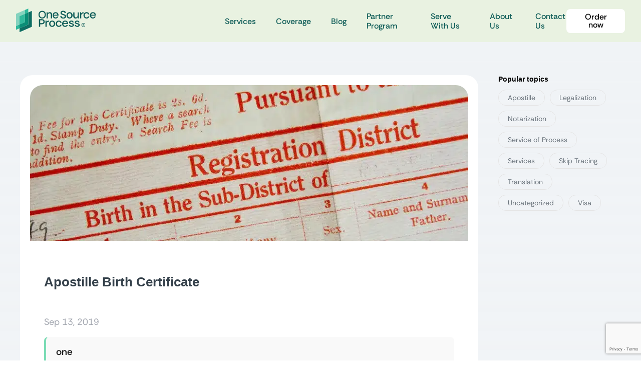

--- FILE ---
content_type: text/html; charset=UTF-8
request_url: https://www.onesourceprocess.com/blog-how-to-apostille-birth-certificate/
body_size: 20193
content:
<!DOCTYPE html>
<html lang="en">

<head>
	<meta name="google-site-verification" content="dLr17cMglaRJ7yExYm9Q7_ZIL5wyrg9_C9niWxJb9Bg" />

<meta charset="UTF-8">
<meta http-equiv="X-UA-Compatible" content="IE=edge" />
<meta name="viewport" content="width=device-width, initial-scale=1" />
<meta name="msapplication-TileColor" content="#1B204C" />
<meta name="theme-color" content="#0074b9" />
<meta name="apple-mobile-web-app-status-bar-style apple-apple-mobile-web-app-capable" content="hls(202, 100%, 36%)">

    <title>Apostille Birth Certificate - Process Service Company, Washington DC Process Server</title>
	<style>img:is([sizes="auto" i], [sizes^="auto," i]) { contain-intrinsic-size: 3000px 1500px }</style>
	<meta name="description" content="At One Source Process, we apostille birth certificates from all 50 states and all US territories; plus, we offer a free review of all papers before we submit them for apostille, catching any discrepancies before the cause the apostille to be rejected.">
<meta name="robots" content="index, follow, max-snippet:-1, max-image-preview:large, max-video-preview:-1">
<link rel="canonical" href="https://www.onesourceprocess.com/blog-how-to-apostille-birth-certificate/">
<meta property="og:url" content="https://www.onesourceprocess.com/blog-how-to-apostille-birth-certificate/">
<meta property="og:site_name" content="Process Service Company, Washington DC Process Server">
<meta property="og:locale" content="en_US">
<meta property="og:type" content="article">
<meta property="article:author" content="">
<meta property="article:publisher" content="">
<meta property="article:section" content="Apostille">
<meta property="article:tag" content="apostille">
<meta property="article:tag" content="apostille birth certificate">
<meta property="article:tag" content="birth certificate">
<meta property="article:tag" content="certificate">
<meta property="article:tag" content="country">
<meta property="article:tag" content="legalize">
<meta property="article:tag" content="one source process">
<meta property="og:title" content="Apostille Birth Certificate - Process Service Company, Washington DC Process Server">
<meta property="og:description" content="At One Source Process, we apostille birth certificates from all 50 states and all US territories; plus, we offer a free review of all papers before we submit them for apostille, catching any discrepancies before the cause the apostille to be rejected.">
<meta property="og:image" content="https://www.onesourceprocess.com/wp-content/uploads/2019/10/birthcertificate-scaled1-jpg.webp">
<meta property="og:image:secure_url" content="https://www.onesourceprocess.com/wp-content/uploads/2019/10/birthcertificate-scaled1-jpg.webp">
<meta property="og:image:width" content="900">
<meta property="og:image:height" content="603">
<meta property="og:image:alt" content="Birth Certificate">
<meta property="fb:pages" content="">
<meta property="fb:admins" content="">
<meta property="fb:app_id" content="">
<meta name="twitter:card" content="summary">
<meta name="twitter:site" content="">
<meta name="twitter:creator" content="">
<meta name="twitter:title" content="Apostille Birth Certificate - Process Service Company, Washington DC Process Server">
<meta name="twitter:description" content="At One Source Process, we apostille birth certificates from all 50 states and all US territories; plus, we offer a free review of all papers before we submit them for apostille, catching any discrepancies before the cause the apostille to be rejected.">
<meta name="twitter:image" content="https://www.onesourceprocess.com/wp-content/uploads/2019/10/birthcertificate-scaled1-jpg.webp">
<link rel="alternate" type="application/rss+xml" title="Process Service Company, Washington DC Process Server &raquo; Apostille Birth Certificate Comments Feed" href="https://www.onesourceprocess.com/blog-how-to-apostille-birth-certificate/feed/" />
<script type="text/javascript">
/* <![CDATA[ */
window._wpemojiSettings = {"baseUrl":"https:\/\/s.w.org\/images\/core\/emoji\/16.0.1\/72x72\/","ext":".png","svgUrl":"https:\/\/s.w.org\/images\/core\/emoji\/16.0.1\/svg\/","svgExt":".svg","source":{"concatemoji":"https:\/\/www.onesourceprocess.com\/wp-includes\/js\/wp-emoji-release.min.js?ver=6.8.3"}};
/*! This file is auto-generated */
!function(s,n){var o,i,e;function c(e){try{var t={supportTests:e,timestamp:(new Date).valueOf()};sessionStorage.setItem(o,JSON.stringify(t))}catch(e){}}function p(e,t,n){e.clearRect(0,0,e.canvas.width,e.canvas.height),e.fillText(t,0,0);var t=new Uint32Array(e.getImageData(0,0,e.canvas.width,e.canvas.height).data),a=(e.clearRect(0,0,e.canvas.width,e.canvas.height),e.fillText(n,0,0),new Uint32Array(e.getImageData(0,0,e.canvas.width,e.canvas.height).data));return t.every(function(e,t){return e===a[t]})}function u(e,t){e.clearRect(0,0,e.canvas.width,e.canvas.height),e.fillText(t,0,0);for(var n=e.getImageData(16,16,1,1),a=0;a<n.data.length;a++)if(0!==n.data[a])return!1;return!0}function f(e,t,n,a){switch(t){case"flag":return n(e,"\ud83c\udff3\ufe0f\u200d\u26a7\ufe0f","\ud83c\udff3\ufe0f\u200b\u26a7\ufe0f")?!1:!n(e,"\ud83c\udde8\ud83c\uddf6","\ud83c\udde8\u200b\ud83c\uddf6")&&!n(e,"\ud83c\udff4\udb40\udc67\udb40\udc62\udb40\udc65\udb40\udc6e\udb40\udc67\udb40\udc7f","\ud83c\udff4\u200b\udb40\udc67\u200b\udb40\udc62\u200b\udb40\udc65\u200b\udb40\udc6e\u200b\udb40\udc67\u200b\udb40\udc7f");case"emoji":return!a(e,"\ud83e\udedf")}return!1}function g(e,t,n,a){var r="undefined"!=typeof WorkerGlobalScope&&self instanceof WorkerGlobalScope?new OffscreenCanvas(300,150):s.createElement("canvas"),o=r.getContext("2d",{willReadFrequently:!0}),i=(o.textBaseline="top",o.font="600 32px Arial",{});return e.forEach(function(e){i[e]=t(o,e,n,a)}),i}function t(e){var t=s.createElement("script");t.src=e,t.defer=!0,s.head.appendChild(t)}"undefined"!=typeof Promise&&(o="wpEmojiSettingsSupports",i=["flag","emoji"],n.supports={everything:!0,everythingExceptFlag:!0},e=new Promise(function(e){s.addEventListener("DOMContentLoaded",e,{once:!0})}),new Promise(function(t){var n=function(){try{var e=JSON.parse(sessionStorage.getItem(o));if("object"==typeof e&&"number"==typeof e.timestamp&&(new Date).valueOf()<e.timestamp+604800&&"object"==typeof e.supportTests)return e.supportTests}catch(e){}return null}();if(!n){if("undefined"!=typeof Worker&&"undefined"!=typeof OffscreenCanvas&&"undefined"!=typeof URL&&URL.createObjectURL&&"undefined"!=typeof Blob)try{var e="postMessage("+g.toString()+"("+[JSON.stringify(i),f.toString(),p.toString(),u.toString()].join(",")+"));",a=new Blob([e],{type:"text/javascript"}),r=new Worker(URL.createObjectURL(a),{name:"wpTestEmojiSupports"});return void(r.onmessage=function(e){c(n=e.data),r.terminate(),t(n)})}catch(e){}c(n=g(i,f,p,u))}t(n)}).then(function(e){for(var t in e)n.supports[t]=e[t],n.supports.everything=n.supports.everything&&n.supports[t],"flag"!==t&&(n.supports.everythingExceptFlag=n.supports.everythingExceptFlag&&n.supports[t]);n.supports.everythingExceptFlag=n.supports.everythingExceptFlag&&!n.supports.flag,n.DOMReady=!1,n.readyCallback=function(){n.DOMReady=!0}}).then(function(){return e}).then(function(){var e;n.supports.everything||(n.readyCallback(),(e=n.source||{}).concatemoji?t(e.concatemoji):e.wpemoji&&e.twemoji&&(t(e.twemoji),t(e.wpemoji)))}))}((window,document),window._wpemojiSettings);
/* ]]> */
</script>
<style id='wp-emoji-styles-inline-css' type='text/css'>

	img.wp-smiley, img.emoji {
		display: inline !important;
		border: none !important;
		box-shadow: none !important;
		height: 1em !important;
		width: 1em !important;
		margin: 0 0.07em !important;
		vertical-align: -0.1em !important;
		background: none !important;
		padding: 0 !important;
	}
</style>
<style id='classic-theme-styles-inline-css' type='text/css'>
/*! This file is auto-generated */
.wp-block-button__link{color:#fff;background-color:#32373c;border-radius:9999px;box-shadow:none;text-decoration:none;padding:calc(.667em + 2px) calc(1.333em + 2px);font-size:1.125em}.wp-block-file__button{background:#32373c;color:#fff;text-decoration:none}
</style>
<style id='global-styles-inline-css' type='text/css'>
:root{--wp--preset--aspect-ratio--square: 1;--wp--preset--aspect-ratio--4-3: 4/3;--wp--preset--aspect-ratio--3-4: 3/4;--wp--preset--aspect-ratio--3-2: 3/2;--wp--preset--aspect-ratio--2-3: 2/3;--wp--preset--aspect-ratio--16-9: 16/9;--wp--preset--aspect-ratio--9-16: 9/16;--wp--preset--color--black: #000000;--wp--preset--color--cyan-bluish-gray: #abb8c3;--wp--preset--color--white: #ffffff;--wp--preset--color--pale-pink: #f78da7;--wp--preset--color--vivid-red: #cf2e2e;--wp--preset--color--luminous-vivid-orange: #ff6900;--wp--preset--color--luminous-vivid-amber: #fcb900;--wp--preset--color--light-green-cyan: #7bdcb5;--wp--preset--color--vivid-green-cyan: #00d084;--wp--preset--color--pale-cyan-blue: #8ed1fc;--wp--preset--color--vivid-cyan-blue: #0693e3;--wp--preset--color--vivid-purple: #9b51e0;--wp--preset--gradient--vivid-cyan-blue-to-vivid-purple: linear-gradient(135deg,rgba(6,147,227,1) 0%,rgb(155,81,224) 100%);--wp--preset--gradient--light-green-cyan-to-vivid-green-cyan: linear-gradient(135deg,rgb(122,220,180) 0%,rgb(0,208,130) 100%);--wp--preset--gradient--luminous-vivid-amber-to-luminous-vivid-orange: linear-gradient(135deg,rgba(252,185,0,1) 0%,rgba(255,105,0,1) 100%);--wp--preset--gradient--luminous-vivid-orange-to-vivid-red: linear-gradient(135deg,rgba(255,105,0,1) 0%,rgb(207,46,46) 100%);--wp--preset--gradient--very-light-gray-to-cyan-bluish-gray: linear-gradient(135deg,rgb(238,238,238) 0%,rgb(169,184,195) 100%);--wp--preset--gradient--cool-to-warm-spectrum: linear-gradient(135deg,rgb(74,234,220) 0%,rgb(151,120,209) 20%,rgb(207,42,186) 40%,rgb(238,44,130) 60%,rgb(251,105,98) 80%,rgb(254,248,76) 100%);--wp--preset--gradient--blush-light-purple: linear-gradient(135deg,rgb(255,206,236) 0%,rgb(152,150,240) 100%);--wp--preset--gradient--blush-bordeaux: linear-gradient(135deg,rgb(254,205,165) 0%,rgb(254,45,45) 50%,rgb(107,0,62) 100%);--wp--preset--gradient--luminous-dusk: linear-gradient(135deg,rgb(255,203,112) 0%,rgb(199,81,192) 50%,rgb(65,88,208) 100%);--wp--preset--gradient--pale-ocean: linear-gradient(135deg,rgb(255,245,203) 0%,rgb(182,227,212) 50%,rgb(51,167,181) 100%);--wp--preset--gradient--electric-grass: linear-gradient(135deg,rgb(202,248,128) 0%,rgb(113,206,126) 100%);--wp--preset--gradient--midnight: linear-gradient(135deg,rgb(2,3,129) 0%,rgb(40,116,252) 100%);--wp--preset--font-size--small: 13px;--wp--preset--font-size--medium: 20px;--wp--preset--font-size--large: 36px;--wp--preset--font-size--x-large: 42px;--wp--preset--spacing--20: 0.44rem;--wp--preset--spacing--30: 0.67rem;--wp--preset--spacing--40: 1rem;--wp--preset--spacing--50: 1.5rem;--wp--preset--spacing--60: 2.25rem;--wp--preset--spacing--70: 3.38rem;--wp--preset--spacing--80: 5.06rem;--wp--preset--shadow--natural: 6px 6px 9px rgba(0, 0, 0, 0.2);--wp--preset--shadow--deep: 12px 12px 50px rgba(0, 0, 0, 0.4);--wp--preset--shadow--sharp: 6px 6px 0px rgba(0, 0, 0, 0.2);--wp--preset--shadow--outlined: 6px 6px 0px -3px rgba(255, 255, 255, 1), 6px 6px rgba(0, 0, 0, 1);--wp--preset--shadow--crisp: 6px 6px 0px rgba(0, 0, 0, 1);}:where(.is-layout-flex){gap: 0.5em;}:where(.is-layout-grid){gap: 0.5em;}body .is-layout-flex{display: flex;}.is-layout-flex{flex-wrap: wrap;align-items: center;}.is-layout-flex > :is(*, div){margin: 0;}body .is-layout-grid{display: grid;}.is-layout-grid > :is(*, div){margin: 0;}:where(.wp-block-columns.is-layout-flex){gap: 2em;}:where(.wp-block-columns.is-layout-grid){gap: 2em;}:where(.wp-block-post-template.is-layout-flex){gap: 1.25em;}:where(.wp-block-post-template.is-layout-grid){gap: 1.25em;}.has-black-color{color: var(--wp--preset--color--black) !important;}.has-cyan-bluish-gray-color{color: var(--wp--preset--color--cyan-bluish-gray) !important;}.has-white-color{color: var(--wp--preset--color--white) !important;}.has-pale-pink-color{color: var(--wp--preset--color--pale-pink) !important;}.has-vivid-red-color{color: var(--wp--preset--color--vivid-red) !important;}.has-luminous-vivid-orange-color{color: var(--wp--preset--color--luminous-vivid-orange) !important;}.has-luminous-vivid-amber-color{color: var(--wp--preset--color--luminous-vivid-amber) !important;}.has-light-green-cyan-color{color: var(--wp--preset--color--light-green-cyan) !important;}.has-vivid-green-cyan-color{color: var(--wp--preset--color--vivid-green-cyan) !important;}.has-pale-cyan-blue-color{color: var(--wp--preset--color--pale-cyan-blue) !important;}.has-vivid-cyan-blue-color{color: var(--wp--preset--color--vivid-cyan-blue) !important;}.has-vivid-purple-color{color: var(--wp--preset--color--vivid-purple) !important;}.has-black-background-color{background-color: var(--wp--preset--color--black) !important;}.has-cyan-bluish-gray-background-color{background-color: var(--wp--preset--color--cyan-bluish-gray) !important;}.has-white-background-color{background-color: var(--wp--preset--color--white) !important;}.has-pale-pink-background-color{background-color: var(--wp--preset--color--pale-pink) !important;}.has-vivid-red-background-color{background-color: var(--wp--preset--color--vivid-red) !important;}.has-luminous-vivid-orange-background-color{background-color: var(--wp--preset--color--luminous-vivid-orange) !important;}.has-luminous-vivid-amber-background-color{background-color: var(--wp--preset--color--luminous-vivid-amber) !important;}.has-light-green-cyan-background-color{background-color: var(--wp--preset--color--light-green-cyan) !important;}.has-vivid-green-cyan-background-color{background-color: var(--wp--preset--color--vivid-green-cyan) !important;}.has-pale-cyan-blue-background-color{background-color: var(--wp--preset--color--pale-cyan-blue) !important;}.has-vivid-cyan-blue-background-color{background-color: var(--wp--preset--color--vivid-cyan-blue) !important;}.has-vivid-purple-background-color{background-color: var(--wp--preset--color--vivid-purple) !important;}.has-black-border-color{border-color: var(--wp--preset--color--black) !important;}.has-cyan-bluish-gray-border-color{border-color: var(--wp--preset--color--cyan-bluish-gray) !important;}.has-white-border-color{border-color: var(--wp--preset--color--white) !important;}.has-pale-pink-border-color{border-color: var(--wp--preset--color--pale-pink) !important;}.has-vivid-red-border-color{border-color: var(--wp--preset--color--vivid-red) !important;}.has-luminous-vivid-orange-border-color{border-color: var(--wp--preset--color--luminous-vivid-orange) !important;}.has-luminous-vivid-amber-border-color{border-color: var(--wp--preset--color--luminous-vivid-amber) !important;}.has-light-green-cyan-border-color{border-color: var(--wp--preset--color--light-green-cyan) !important;}.has-vivid-green-cyan-border-color{border-color: var(--wp--preset--color--vivid-green-cyan) !important;}.has-pale-cyan-blue-border-color{border-color: var(--wp--preset--color--pale-cyan-blue) !important;}.has-vivid-cyan-blue-border-color{border-color: var(--wp--preset--color--vivid-cyan-blue) !important;}.has-vivid-purple-border-color{border-color: var(--wp--preset--color--vivid-purple) !important;}.has-vivid-cyan-blue-to-vivid-purple-gradient-background{background: var(--wp--preset--gradient--vivid-cyan-blue-to-vivid-purple) !important;}.has-light-green-cyan-to-vivid-green-cyan-gradient-background{background: var(--wp--preset--gradient--light-green-cyan-to-vivid-green-cyan) !important;}.has-luminous-vivid-amber-to-luminous-vivid-orange-gradient-background{background: var(--wp--preset--gradient--luminous-vivid-amber-to-luminous-vivid-orange) !important;}.has-luminous-vivid-orange-to-vivid-red-gradient-background{background: var(--wp--preset--gradient--luminous-vivid-orange-to-vivid-red) !important;}.has-very-light-gray-to-cyan-bluish-gray-gradient-background{background: var(--wp--preset--gradient--very-light-gray-to-cyan-bluish-gray) !important;}.has-cool-to-warm-spectrum-gradient-background{background: var(--wp--preset--gradient--cool-to-warm-spectrum) !important;}.has-blush-light-purple-gradient-background{background: var(--wp--preset--gradient--blush-light-purple) !important;}.has-blush-bordeaux-gradient-background{background: var(--wp--preset--gradient--blush-bordeaux) !important;}.has-luminous-dusk-gradient-background{background: var(--wp--preset--gradient--luminous-dusk) !important;}.has-pale-ocean-gradient-background{background: var(--wp--preset--gradient--pale-ocean) !important;}.has-electric-grass-gradient-background{background: var(--wp--preset--gradient--electric-grass) !important;}.has-midnight-gradient-background{background: var(--wp--preset--gradient--midnight) !important;}.has-small-font-size{font-size: var(--wp--preset--font-size--small) !important;}.has-medium-font-size{font-size: var(--wp--preset--font-size--medium) !important;}.has-large-font-size{font-size: var(--wp--preset--font-size--large) !important;}.has-x-large-font-size{font-size: var(--wp--preset--font-size--x-large) !important;}
:where(.wp-block-post-template.is-layout-flex){gap: 1.25em;}:where(.wp-block-post-template.is-layout-grid){gap: 1.25em;}
:where(.wp-block-columns.is-layout-flex){gap: 2em;}:where(.wp-block-columns.is-layout-grid){gap: 2em;}
:root :where(.wp-block-pullquote){font-size: 1.5em;line-height: 1.6;}
</style>
<link rel='stylesheet' id='contact-form-7-css' href='https://www.onesourceprocess.com/wp-content/plugins/contact-form-7/includes/css/styles.css?ver=6.0.6' type='text/css' media='all' />
<link rel='stylesheet' id='wpcf7-redirect-script-frontend-css' href='https://www.onesourceprocess.com/wp-content/plugins/wpcf7-redirect/build/assets/frontend-script.css?ver=a0c286e30e803dfa8dc4' type='text/css' media='all' />
<link rel='stylesheet' id='style-css' href='https://www.onesourceprocess.com/wp-content/themes/one-source-process/assets/css/main.css?ver=1.0.10' type='text/css' media='all' />
<link rel='stylesheet' id='custom-css' href='https://www.onesourceprocess.com/wp-content/themes/one-source-process/assets/сss-custom/custom.css?ver=1.0.2' type='text/css' media='all' />
<style id='akismet-widget-style-inline-css' type='text/css'>

			.a-stats {
				--akismet-color-mid-green: #357b49;
				--akismet-color-white: #fff;
				--akismet-color-light-grey: #f6f7f7;

				max-width: 350px;
				width: auto;
			}

			.a-stats * {
				all: unset;
				box-sizing: border-box;
			}

			.a-stats strong {
				font-weight: 600;
			}

			.a-stats a.a-stats__link,
			.a-stats a.a-stats__link:visited,
			.a-stats a.a-stats__link:active {
				background: var(--akismet-color-mid-green);
				border: none;
				box-shadow: none;
				border-radius: 8px;
				color: var(--akismet-color-white);
				cursor: pointer;
				display: block;
				font-family: -apple-system, BlinkMacSystemFont, 'Segoe UI', 'Roboto', 'Oxygen-Sans', 'Ubuntu', 'Cantarell', 'Helvetica Neue', sans-serif;
				font-weight: 500;
				padding: 12px;
				text-align: center;
				text-decoration: none;
				transition: all 0.2s ease;
			}

			/* Extra specificity to deal with TwentyTwentyOne focus style */
			.widget .a-stats a.a-stats__link:focus {
				background: var(--akismet-color-mid-green);
				color: var(--akismet-color-white);
				text-decoration: none;
			}

			.a-stats a.a-stats__link:hover {
				filter: brightness(110%);
				box-shadow: 0 4px 12px rgba(0, 0, 0, 0.06), 0 0 2px rgba(0, 0, 0, 0.16);
			}

			.a-stats .count {
				color: var(--akismet-color-white);
				display: block;
				font-size: 1.5em;
				line-height: 1.4;
				padding: 0 13px;
				white-space: nowrap;
			}
		
</style>
<link rel='stylesheet' id='fancybox-css' href='https://www.onesourceprocess.com/wp-content/plugins/easy-fancybox/fancybox/1.5.4/jquery.fancybox.min.css?ver=6.8.3' type='text/css' media='screen' />
<style id='fancybox-inline-css' type='text/css'>
#fancybox-outer{background:#ffffff}#fancybox-content{background:#ffffff;border-color:#ffffff;color:#000000;}#fancybox-title,#fancybox-title-float-main{color:#fff}
</style>
<link rel='stylesheet' id='cf7cf-style-css' href='https://www.onesourceprocess.com/wp-content/plugins/cf7-conditional-fields/style.css?ver=2.5.11' type='text/css' media='all' />
<script type="text/javascript" src="https://www.onesourceprocess.com/wp-includes/js/jquery/jquery.min.js?ver=3.7.1" id="jquery-core-js"></script>
<link rel="https://api.w.org/" href="https://www.onesourceprocess.com/wp-json/" /><link rel="alternate" title="JSON" type="application/json" href="https://www.onesourceprocess.com/wp-json/wp/v2/posts/7307" /><link rel="EditURI" type="application/rsd+xml" title="RSD" href="https://www.onesourceprocess.com/xmlrpc.php?rsd" />
<meta name="generator" content="WordPress 6.8.3" />
<link rel='shortlink' href='https://www.onesourceprocess.com/?p=7307' />
<link rel="alternate" title="oEmbed (JSON)" type="application/json+oembed" href="https://www.onesourceprocess.com/wp-json/oembed/1.0/embed?url=https%3A%2F%2Fwww.onesourceprocess.com%2Fblog-how-to-apostille-birth-certificate%2F" />
<link rel="alternate" title="oEmbed (XML)" type="text/xml+oembed" href="https://www.onesourceprocess.com/wp-json/oembed/1.0/embed?url=https%3A%2F%2Fwww.onesourceprocess.com%2Fblog-how-to-apostille-birth-certificate%2F&#038;format=xml" />
<meta name="generator" content="performance-lab 3.9.0; plugins: ">
<link rel="icon" href="https://www.onesourceprocess.com/wp-content/uploads/2022/08/cropped-android-chrome-512x512-1-32x32.png" sizes="32x32" />
<link rel="icon" href="https://www.onesourceprocess.com/wp-content/uploads/2022/08/cropped-android-chrome-512x512-1-192x192.png" sizes="192x192" />
<link rel="apple-touch-icon" href="https://www.onesourceprocess.com/wp-content/uploads/2022/08/cropped-android-chrome-512x512-1-180x180.png" />
<meta name="msapplication-TileImage" content="https://www.onesourceprocess.com/wp-content/uploads/2022/08/cropped-android-chrome-512x512-1-270x270.png" />
	
<!-- Google Tag Manager 2023-->
	<!--
	
<script async>(function(w,d,s,l,i){w[l]=w[l]||[];w[l].push({'gtm.start':
new Date().getTime(),event:'gtm.js'});var f=d.getElementsByTagName(s)[0],
j=d.createElement(s),dl=l!='dataLayer'?'&l='+l:'';j.async=true;j.src=
'https://www.googletagmanager.com/gtm.js?id='+i+dl;f.parentNode.insertBefore(j,f);
})(window,document,'script','dataLayer','GTM-56NJNW5');</script>
	-->

<!-- End Google Tag Manager -->	


	
	
</head>

<body class="wp-singular post-template-default single single-post postid-7307 single-format-standard wp-theme-one-source-process"><header class="header">
    <div class="container">

        <a href="https://www.onesourceprocess.com" class="logo">
            <img src="/wp-content/uploads/2025/10/header-logo.svg" 
                alt="Process Service Company, Washington DC Process Server" 
                width="180px" height="53px">
        </a>

        <div class="burger icon_menu">
            <img src="https://www.onesourceprocess.com/wp-content/themes/one-source-process/assets/img/burger.svg" alt="menu" width="27px" height="21px">
        </div>
        <div class="close_menu icon_menu">
            <img src="https://www.onesourceprocess.com/wp-content/themes/one-source-process/assets/img/close_menu.svg" alt="">
        </div>

        <nav class="main_menu">
            <ul id="menu-menu-top" class="menu"><li id="menu-item-244" class="menu-item menu-item-type-custom menu-item-object-custom menu-item-has-children menu-item-244"><a href="#">Services</a>
<ul class="sub-menu">
	<li id="menu-item-248" class="menu-item menu-item-type-post_type menu-item-object-page menu-item-248"><a href="https://www.onesourceprocess.com/legalization-apostille-services/">Apostille Services</a></li>
	<li id="menu-item-292" class="menu-item menu-item-type-post_type menu-item-object-page menu-item-292"><a href="https://www.onesourceprocess.com/embassy-legalization-services/">Embassy Legalizations</a></li>
	<li id="menu-item-293" class="menu-item menu-item-type-post_type menu-item-object-page menu-item-293"><a href="https://www.onesourceprocess.com/process-service/">Professional Process Servers</a></li>
	<li id="menu-item-294" class="menu-item menu-item-type-post_type menu-item-object-page menu-item-294"><a href="https://www.onesourceprocess.com/traveling-notary/">Traveling Notary Services</a></li>
	<li id="menu-item-42418" class="menu-item menu-item-type-post_type menu-item-object-page menu-item-42418"><a href="https://www.onesourceprocess.com/skip-tracing/">Skip Tracing Services</a></li>
	<li id="menu-item-45940" class="menu-item menu-item-type-post_type menu-item-object-page menu-item-45940"><a href="https://www.onesourceprocess.com/fbi-apostille-service/">FBI Apostille Service</a></li>
	<li id="menu-item-42703" class="menu-item menu-item-type-post_type menu-item-object-page menu-item-42703"><a href="https://www.onesourceprocess.com/court-filings/">Court Filings</a></li>
	<li id="menu-item-40251" class="menu-item menu-item-type-post_type menu-item-object-page menu-item-40251"><a href="https://www.onesourceprocess.com/document-retrievals/">Document Retrieval</a></li>
	<li id="menu-item-296" class="menu-item menu-item-type-post_type menu-item-object-page menu-item-296"><a href="https://www.onesourceprocess.com/subpoena-preparation/">Subpoena &#038; Document Preparation</a></li>
	<li id="menu-item-46124" class="menu-item menu-item-type-post_type menu-item-object-page menu-item-46124"><a href="https://www.onesourceprocess.com/apostille-of-birth-certificate/">Apostille Birth Certificate Services</a></li>
	<li id="menu-item-46123" class="menu-item menu-item-type-post_type menu-item-object-page menu-item-46123"><a href="https://www.onesourceprocess.com/marriage-certificate-services/">Apostille Marriage Certificate Services</a></li>
	<li id="menu-item-46125" class="menu-item menu-item-type-post_type menu-item-object-page menu-item-46125"><a href="https://www.onesourceprocess.com/apostille-diploma-degree-transcripts/">Apostille Diploma &#038; Transcript Services</a></li>
</ul>
</li>
<li id="menu-item-245" class="sub-menu-2lines menu-item menu-item-type-custom menu-item-object-custom menu-item-has-children menu-item-245"><a href="#">Coverage</a>
<ul class="sub-menu">
	<li id="menu-item-299" class="menu-item menu-item-type-post_type menu-item-object-page menu-item-299"><a href="https://www.onesourceprocess.com/apostille-service-coverage/">Apostille Service Coverage</a></li>
	<li id="menu-item-291" class="menu-item menu-item-type-post_type menu-item-object-page menu-item-291"><a href="https://www.onesourceprocess.com/process-service-coverage/">Process Service Coverage</a></li>
</ul>
</li>
<li id="menu-item-247" class="menu-item menu-item-type-post_type menu-item-object-page menu-item-247"><a href="https://www.onesourceprocess.com/blog/">Blog</a></li>
<li id="menu-item-45875" class="menu-item menu-item-type-post_type menu-item-object-page menu-item-45875"><a href="https://www.onesourceprocess.com/partner-program/">Partner Program</a></li>
<li id="menu-item-43599" class="menu-item menu-item-type-post_type menu-item-object-page menu-item-43599"><a href="https://www.onesourceprocess.com/serve-with-us/">Serve With Us</a></li>
<li id="menu-item-43197" class="menu-item menu-item-type-post_type menu-item-object-page menu-item-43197"><a href="https://www.onesourceprocess.com/about-our-team/">About Us</a></li>
<li id="menu-item-246" class="menu-item menu-item-type-post_type menu-item-object-page menu-item-246"><a href="https://www.onesourceprocess.com/contact-us/">Contact Us</a></li>
</ul>
                            <a class="btn order_now" href="/send-us-a-job/"
                   target="_self">Order now</a>
                    </nav>

                    <a class="btn order_now" href="/send-us-a-job/"
               target="_self">Order now</a>
            </div>
</header>

<script>
document.addEventListener("DOMContentLoaded", function () {
    if (window.innerWidth <= 768) {
        const menuItems = document.querySelectorAll('.main_menu .menu-item-has-children');

        menuItems.forEach(item => {
            const link = item.querySelector('a');
            if (!link) return;

            if (!link.querySelector('.menu_arrow_icon')) {
                const arrow = document.createElement('span');
                arrow.classList.add('menu_arrow_icon');
                link.appendChild(arrow);
            }

            link.addEventListener('click', function (e) {
                e.preventDefault();
                
                const submenu = item.querySelector('.sub-menu');
                const arrow = link.querySelector('.menu_arrow_icon');
                const isOpen = item.classList.contains('open');

                if (isOpen) {
                    item.classList.remove('open');
                    if (arrow) arrow.classList.remove('rotate');
                } else {
                    menuItems.forEach(i => {
                        i.classList.remove('open');
                        const otherArrow = i.querySelector('.menu_arrow_icon');
                        if (otherArrow) otherArrow.classList.remove('rotate');
                    });

                    item.classList.add('open');
                    if (arrow) arrow.classList.add('rotate');
                 
                    if (submenu) {
                        void submenu.offsetHeight;
                    }
                }
            });
        });
    }
});
</script>

<div class="wrapper__main">
    <main>
        <section class="single_page">
            <div class="container">
                <div class="row">
                    <div class="col-xl-9 col-lg-8 col-md-12 col-12">
                        <div class="single__content">
                            <div class="image_top">
                                                                    <img width="900" height="603" src="https://www.onesourceprocess.com/wp-content/uploads/2019/10/birthcertificate-scaled1-jpg.webp" class="attachment-carousel size-carousel wp-post-image" alt="Birth Certificate" decoding="async" fetchpriority="high" srcset="https://www.onesourceprocess.com/wp-content/uploads/2019/10/birthcertificate-scaled1-jpg.webp 900w, https://www.onesourceprocess.com/wp-content/uploads/2019/10/birthcertificate-scaled1-300x201.webp 300w, https://www.onesourceprocess.com/wp-content/uploads/2019/10/birthcertificate-scaled1-768x515.webp 768w" sizes="(max-width: 900px) 100vw, 900px" />                                                            </div>
                            <div class="wrapper_text">
                                <h1>Apostille Birth Certificate</h1>
                                                                <div class="date_post">Sep 13, 2019 
								</div>
                                <div class="author-box">
                                    <div class="author-details">
                                        <h4 class="author-name">
                                        one                                        </h4>
                                        <p class="author-bio">
                                                                                    </p>
                                    </div>
                                </div>
                                                                <p>What does getting married in another country and obtaining dual citizenship have in common?</p>
<p>They both require that you <a href="https://www.onesourceprocess.com/apostille-birth-certificate/">apostille your birth certificate</a>.</p>
<p>An apostille is the certification of authenticity that is recognized among countries that are members of the Hague Convention of 1961. The apostille confirms the seals and signatures of documents (such as birth certificates) are true copies of the original.</p>
<p>If your destination country is not a member of the Hague Convention of 1961, then your birth certificate will need to follow the legalization process through the Embassy or Consulate.</p>
<h5><strong>Apostille Your Birth Certificate</strong></h5>
<p>The country you are traveling to will not accept your birth certificate without it first being apostilled or legalized.</p>
<p style="padding-left: 60px;">The first step is to locate the original birth certificate or obtain a certified copy.</p>
<p>Obtaining a copy of your birth certificate can be a bit time-consuming. You will need to contact the State Registrar or the County Clerk where the birth took place. Make sure to request a ‘certified’ copy; this means that the county or state has endorsed that it is a valid copy.</p>
<p>Another option is to visit one of the various online companies that can obtain a certified copy of the birth certificate. Companies such as <a href="https://vitalchek.com" rel="nofollow"><span style="color: #0000ff;"><u>VitalChek</u></span></a> and <a href="http://www.vitalrecords-online.com/us/birth" rel="nofollow"><span style="color: #0000ff;">Vital Records</span></a> will contact the correct county and state for you. You fill out their online forms, and the certificate is mailed directly to you.</p>
<p style="padding-left: 60px;">The second step is to obtain the apostille for your birth certificate. Luckily, we can quickly do that for you.</p>
<h5><strong>Working with One Source Process</strong></h5>
<p>We apostille birth certificates from all 50 states and all US territories; plus, we have worked with just about every country and can quickly apostille or legalize your birth certificate.</p>
<p>At One Source Process, we know exactly what Secretary of State or Embassy/Consulate to contact to obtain your apostille without any problems. We also offer a FREE review of all papers before we submit them for apostille, catching any discrepancies before they cause the apostille to be rejected.</p>
<p>Simply fill out our online <a href="/apostillelegalization/"><span style="color: #0000ff;"><strong><u>Order Form</u></strong> </span></a> and mail us the original or certified copy of the birth certificate. We will handle it from here.</p>
<p>We are here to help you apostille your birth certificate. Please <a href="/contact-us/"><span style="color: #0000ff;"><strong><u>Contact Us</u></strong> </span></a> with any questions. We are available 7 days a week and look forward to working with you.</p>
                                								<!--hide tags 29/09/23
								                                <div class="wrapper_tags">
                                    <ul><li><a href="https://www.onesourceprocess.com/tag/apostille/" rel="tag">apostille</a></li><li><a href="https://www.onesourceprocess.com/tag/apostille-birth-certificate/" rel="tag">apostille birth certificate</a></li><li><a href="https://www.onesourceprocess.com/tag/birth-certificate/" rel="tag">birth certificate</a></li><li><a href="https://www.onesourceprocess.com/tag/certificate/" rel="tag">certificate</a></li><li><a href="https://www.onesourceprocess.com/tag/country/" rel="tag">country</a></li><li><a href="https://www.onesourceprocess.com/tag/legalize/" rel="tag">legalize</a></li><li><a href="https://www.onesourceprocess.com/tag/one-source-process/" rel="tag">one source process</a></li></ul>                                </div>
								-->
                                
                                
<div id="comments" class="comments-area">

            <h2 class="comments-title">Comments</h2>

        <ol class="comment-list">
                <li class="comment even thread-even depth-1" class="comment-list" id="li-comment-274">
        <div class="comment">
            <div class="comment-body">
                <div class="comment-block">
                    <div class="top_line">
                        <div class="left_box">
                            <div class="avatar">
                                <img alt='' src='https://secure.gravatar.com/avatar/8d79e7c4b13e7c751232408a35968a635ddf2143c521ba521aa75cba96259041?s=80&#038;d=mm&#038;r=g' srcset='https://secure.gravatar.com/avatar/8d79e7c4b13e7c751232408a35968a635ddf2143c521ba521aa75cba96259041?s=160&#038;d=mm&#038;r=g 2x' class='avatar avatar-80 photo' height='80' width='80' decoding='async'/>                            </div>
                            <div class="name">
                                <div class="comment-arrow"></div>
                                                                <span class="comment-by">
                    <strong>Kathryn Moriarty</strong>
                            </div>
                            <div class="date">May 27, 2020 at 10:47 pm</div>
                        </div>
                        <div class="right_box">
                            <div class="reply"><a rel="nofollow" class="comment-reply-link" href="https://www.onesourceprocess.com/blog-how-to-apostille-birth-certificate/?replytocom=274#respond" data-commentid="274" data-postid="7307" data-belowelement="comment-274" data-respondelement="respond" data-replyto="Reply to Kathryn Moriarty" aria-label="Reply to Kathryn Moriarty">Reply</a></div>
                        </div>
                    </div>
                    <div class="text"><p>Hello,</p>
<p>I&#8217;m a US citizen, born in Pennsylvania but residing in North Carolina, and am planning to get married abroad. I have my original birth certificate. Due to the current situation with coronavirus and many things being shut down, is it still possible to get an apostille? And if so, do you know approximately how long the process would take?</p>
<p>Thank you for your help.</p>
</div>
                </div>
            </div>
        </div>

        <ol class="children">
    <li class="comment byuser comment-author-one bypostauthor odd alt depth-2" class="comment-list" id="li-comment-275">
        <div class="comment">
            <div class="comment-body">
                <div class="comment-block">
                    <div class="top_line">
                        <div class="left_box">
                            <div class="avatar">
                                <img alt='' src='https://secure.gravatar.com/avatar/d95e2befd35a470b6fa5b49cd8daf0703bd95cd8702ac6a5d6525c14bd56bb6e?s=80&#038;d=mm&#038;r=g' srcset='https://secure.gravatar.com/avatar/d95e2befd35a470b6fa5b49cd8daf0703bd95cd8702ac6a5d6525c14bd56bb6e?s=160&#038;d=mm&#038;r=g 2x' class='avatar avatar-80 photo' height='80' width='80' decoding='async'/>                            </div>
                            <div class="name">
                                <div class="comment-arrow"></div>
                                                                <span class="comment-by">
                    <strong>Danny</strong>
                            </div>
                            <div class="date">May 28, 2020 at 8:09 am</div>
                        </div>
                        <div class="right_box">
                            <div class="reply"><a rel="nofollow" class="comment-reply-link" href="https://www.onesourceprocess.com/blog-how-to-apostille-birth-certificate/?replytocom=275#respond" data-commentid="275" data-postid="7307" data-belowelement="comment-275" data-respondelement="respond" data-replyto="Reply to Danny" aria-label="Reply to Danny">Reply</a></div>
                        </div>
                    </div>
                    <div class="text"><p>Hello,</p>
<p>We&#8217;re currently able to obtain your apostille through the PA Secretary of State but on a delayed basis. It has been taking between 10-14 business days. You can begin by sending us your request by going to <a href="https://www.onesourceprocess.com/apostillelegalization/" rel="ugc">https://www.onesourceprocess.com/apostillelegalization/</a>.</p>
</div>
                </div>
            </div>
        </div>

        </li><!-- #comment-## -->
    <li class="comment even depth-2" class="comment-list" id="li-comment-279">
        <div class="comment">
            <div class="comment-body">
                <div class="comment-block">
                    <div class="top_line">
                        <div class="left_box">
                            <div class="avatar">
                                <img alt='' src='https://secure.gravatar.com/avatar/61eb7fdeb94e6f19ee70af49f1c0a86cc8ff3614200a9b3e6bf51f981bf347e1?s=80&#038;d=mm&#038;r=g' srcset='https://secure.gravatar.com/avatar/61eb7fdeb94e6f19ee70af49f1c0a86cc8ff3614200a9b3e6bf51f981bf347e1?s=160&#038;d=mm&#038;r=g 2x' class='avatar avatar-80 photo' height='80' width='80' decoding='async'/>                            </div>
                            <div class="name">
                                <div class="comment-arrow"></div>
                                                                <span class="comment-by">
                    <strong>Roshanda</strong>
                            </div>
                            <div class="date">August 8, 2020 at 5:37 am</div>
                        </div>
                        <div class="right_box">
                            <div class="reply"><a rel="nofollow" class="comment-reply-link" href="https://www.onesourceprocess.com/blog-how-to-apostille-birth-certificate/?replytocom=279#respond" data-commentid="279" data-postid="7307" data-belowelement="comment-279" data-respondelement="respond" data-replyto="Reply to Roshanda" aria-label="Reply to Roshanda">Reply</a></div>
                        </div>
                    </div>
                    <div class="text"><p>I have the same concern from the above message; I thought an answer would be here. My reason to check. I am also from Philadelphia. However, I am residing in Florida. My 2nd concern is your fee amount.3rdly, how long have this company been in business?</p>
</div>
                </div>
            </div>
        </div>

        <ol class="children">
    <li class="comment byuser comment-author-one bypostauthor odd alt depth-3" class="comment-list" id="li-comment-280">
        <div class="comment">
            <div class="comment-body">
                <div class="comment-block">
                    <div class="top_line">
                        <div class="left_box">
                            <div class="avatar">
                                <img alt='' src='https://secure.gravatar.com/avatar/d95e2befd35a470b6fa5b49cd8daf0703bd95cd8702ac6a5d6525c14bd56bb6e?s=80&#038;d=mm&#038;r=g' srcset='https://secure.gravatar.com/avatar/d95e2befd35a470b6fa5b49cd8daf0703bd95cd8702ac6a5d6525c14bd56bb6e?s=160&#038;d=mm&#038;r=g 2x' class='avatar avatar-80 photo' height='80' width='80' decoding='async'/>                            </div>
                            <div class="name">
                                <div class="comment-arrow"></div>
                                                                <span class="comment-by">
                    <strong>Danny</strong>
                            </div>
                            <div class="date">August 8, 2020 at 12:05 pm</div>
                        </div>
                        <div class="right_box">
                            <div class="reply"><a rel="nofollow" class="comment-reply-link" href="https://www.onesourceprocess.com/blog-how-to-apostille-birth-certificate/?replytocom=280#respond" data-commentid="280" data-postid="7307" data-belowelement="comment-280" data-respondelement="respond" data-replyto="Reply to Danny" aria-label="Reply to Danny">Reply</a></div>
                        </div>
                    </div>
                    <div class="text"><p>Hello,</p>
<p>We have been in business for 11 years. To get a free consultation and quote, please send us your request by going to <a href="https://www.onesourceprocess.com/apostillelegalization/" rel="ugc">https://www.onesourceprocess.com/apostillelegalization/</a>. One of our specialists will review your document to make sure it&#8217;s valid for apostille and they will let you know what processing times are available and the costs.</p>
<p>Danny</p>
</div>
                </div>
            </div>
        </div>

        </li><!-- #comment-## -->
</ol><!-- .children -->
</li><!-- #comment-## -->
</ol><!-- .children -->
</li><!-- #comment-## -->
    <li class="comment even thread-odd thread-alt depth-1" class="comment-list" id="li-comment-276">
        <div class="comment">
            <div class="comment-body">
                <div class="comment-block">
                    <div class="top_line">
                        <div class="left_box">
                            <div class="avatar">
                                <img alt='' src='https://secure.gravatar.com/avatar/ed9217b7c3eb26aa2ed27073cff6deefef54a7c99989e9f3f05ba5179fef9017?s=80&#038;d=mm&#038;r=g' srcset='https://secure.gravatar.com/avatar/ed9217b7c3eb26aa2ed27073cff6deefef54a7c99989e9f3f05ba5179fef9017?s=160&#038;d=mm&#038;r=g 2x' class='avatar avatar-80 photo' height='80' width='80' decoding='async'/>                            </div>
                            <div class="name">
                                <div class="comment-arrow"></div>
                                                                <span class="comment-by">
                    <strong>Shiraz Virji</strong>
                            </div>
                            <div class="date">June 4, 2020 at 10:28 am</div>
                        </div>
                        <div class="right_box">
                            <div class="reply"><a rel="nofollow" class="comment-reply-link" href="https://www.onesourceprocess.com/blog-how-to-apostille-birth-certificate/?replytocom=276#respond" data-commentid="276" data-postid="7307" data-belowelement="comment-276" data-respondelement="respond" data-replyto="Reply to Shiraz Virji" aria-label="Reply to Shiraz Virji">Reply</a></div>
                        </div>
                    </div>
                    <div class="text"><p>I was born in Nairobi, Kenya am a US citizen. I currently live in Nicaragua and need my birth certificate apostilled. Can you do it for me and also what would you charge?</p>
<p>Thanks</p>
</div>
                </div>
            </div>
        </div>

        <ol class="children">
    <li class="comment byuser comment-author-one bypostauthor odd alt depth-2" class="comment-list" id="li-comment-277">
        <div class="comment">
            <div class="comment-body">
                <div class="comment-block">
                    <div class="top_line">
                        <div class="left_box">
                            <div class="avatar">
                                <img alt='' src='https://secure.gravatar.com/avatar/d95e2befd35a470b6fa5b49cd8daf0703bd95cd8702ac6a5d6525c14bd56bb6e?s=80&#038;d=mm&#038;r=g' srcset='https://secure.gravatar.com/avatar/d95e2befd35a470b6fa5b49cd8daf0703bd95cd8702ac6a5d6525c14bd56bb6e?s=160&#038;d=mm&#038;r=g 2x' class='avatar avatar-80 photo' height='80' width='80' decoding='async'/>                            </div>
                            <div class="name">
                                <div class="comment-arrow"></div>
                                                                <span class="comment-by">
                    <strong>Danny</strong>
                            </div>
                            <div class="date">June 4, 2020 at 10:55 am</div>
                        </div>
                        <div class="right_box">
                            <div class="reply"><a rel="nofollow" class="comment-reply-link" href="https://www.onesourceprocess.com/blog-how-to-apostille-birth-certificate/?replytocom=277#respond" data-commentid="277" data-postid="7307" data-belowelement="comment-277" data-respondelement="respond" data-replyto="Reply to Danny" aria-label="Reply to Danny">Reply</a></div>
                        </div>
                    </div>
                    <div class="text"><p>Hello Shiraz,</p>
<p>Yes, we can definitely assist. To get your free consultation and quote, please send us your request by going to <a href="https://www.onesourceprocess.com/apostillelegalization/" rel="ugc">https://www.onesourceprocess.com/apostillelegalization/</a>. One of our specialists will be prompt to email you your confirmation and quote. </p>
<p>Danny</p>
</div>
                </div>
            </div>
        </div>

        <ol class="children">
    <li class="comment even depth-3" class="comment-list" id="li-comment-291">
        <div class="comment">
            <div class="comment-body">
                <div class="comment-block">
                    <div class="top_line">
                        <div class="left_box">
                            <div class="avatar">
                                <img alt='' src='https://secure.gravatar.com/avatar/8e53f6c29f25a03cc0067d36d553286bd98e4f9f3c1e68f4c45f1c3a5e20302a?s=80&#038;d=mm&#038;r=g' srcset='https://secure.gravatar.com/avatar/8e53f6c29f25a03cc0067d36d553286bd98e4f9f3c1e68f4c45f1c3a5e20302a?s=160&#038;d=mm&#038;r=g 2x' class='avatar avatar-80 photo' height='80' width='80' decoding='async'/>                            </div>
                            <div class="name">
                                <div class="comment-arrow"></div>
                                                                <span class="comment-by">
                    <strong>Tony T</strong>
                            </div>
                            <div class="date">February 13, 2021 at 9:25 pm</div>
                        </div>
                        <div class="right_box">
                            <div class="reply"><a rel="nofollow" class="comment-reply-link" href="https://www.onesourceprocess.com/blog-how-to-apostille-birth-certificate/?replytocom=291#respond" data-commentid="291" data-postid="7307" data-belowelement="comment-291" data-respondelement="respond" data-replyto="Reply to Tony T" aria-label="Reply to Tony T">Reply</a></div>
                        </div>
                    </div>
                    <div class="text"><p>Hi I need to have my birth certificate Apostille but I need two copies for El Salvador and Nicaragua i was born is CA is it possible to have two certified copies / notarized copies apostille ? Or do I need my original and would have to buy another extra birth certificate to have the two copies Apostille that i need please help</p>
</div>
                </div>
            </div>
        </div>

        <ol class="children">
    <li class="comment byuser comment-author-one bypostauthor odd alt depth-4" class="comment-list" id="li-comment-292">
        <div class="comment">
            <div class="comment-body">
                <div class="comment-block">
                    <div class="top_line">
                        <div class="left_box">
                            <div class="avatar">
                                <img alt='' src='https://secure.gravatar.com/avatar/d95e2befd35a470b6fa5b49cd8daf0703bd95cd8702ac6a5d6525c14bd56bb6e?s=80&#038;d=mm&#038;r=g' srcset='https://secure.gravatar.com/avatar/d95e2befd35a470b6fa5b49cd8daf0703bd95cd8702ac6a5d6525c14bd56bb6e?s=160&#038;d=mm&#038;r=g 2x' class='avatar avatar-80 photo' height='80' width='80' decoding='async'/>                            </div>
                            <div class="name">
                                <div class="comment-arrow"></div>
                                                                <span class="comment-by">
                    <strong>Danny</strong>
                            </div>
                            <div class="date">February 14, 2021 at 12:37 pm</div>
                        </div>
                        <div class="right_box">
                            <div class="reply"><a rel="nofollow" class="comment-reply-link" href="https://www.onesourceprocess.com/blog-how-to-apostille-birth-certificate/?replytocom=292#respond" data-commentid="292" data-postid="7307" data-belowelement="comment-292" data-respondelement="respond" data-replyto="Reply to Danny" aria-label="Reply to Danny">Reply</a></div>
                        </div>
                    </div>
                    <div class="text"><p>Good afternoon,</p>
<p>We can certainly assist. Please send us your request by going to <a href="https://www.onesourceprocess.com/apostillelegalization/" rel="ugc">https://www.onesourceprocess.com/apostillelegalization/</a>. Our specialists will review your documents to make sure they&#8217;re valid for apostille and they will let you know the available processing times and costs. </p>
<p>In order to have a copy for El Salvador and Nicaragua, we will need you to send us two copies of your birth certificate so you will have to order an extra one. </p>
<p>Danny</p>
</div>
                </div>
            </div>
        </div>

        </li><!-- #comment-## -->
</ol><!-- .children -->
</li><!-- #comment-## -->
</ol><!-- .children -->
</li><!-- #comment-## -->
</ol><!-- .children -->
</li><!-- #comment-## -->
    <li class="comment even thread-even depth-1" class="comment-list" id="li-comment-281">
        <div class="comment">
            <div class="comment-body">
                <div class="comment-block">
                    <div class="top_line">
                        <div class="left_box">
                            <div class="avatar">
                                <img alt='' src='https://secure.gravatar.com/avatar/aa2265f597b23926ea13310d389aa2ee6d9308e82834bfd65d6358b9d2a65f32?s=80&#038;d=mm&#038;r=g' srcset='https://secure.gravatar.com/avatar/aa2265f597b23926ea13310d389aa2ee6d9308e82834bfd65d6358b9d2a65f32?s=160&#038;d=mm&#038;r=g 2x' class='avatar avatar-80 photo' height='80' width='80' decoding='async'/>                            </div>
                            <div class="name">
                                <div class="comment-arrow"></div>
                                                                <span class="comment-by">
                    <strong>Francine Figliolo</strong>
                            </div>
                            <div class="date">September 22, 2020 at 7:42 am</div>
                        </div>
                        <div class="right_box">
                            <div class="reply"><a rel="nofollow" class="comment-reply-link" href="https://www.onesourceprocess.com/blog-how-to-apostille-birth-certificate/?replytocom=281#respond" data-commentid="281" data-postid="7307" data-belowelement="comment-281" data-respondelement="respond" data-replyto="Reply to Francine Figliolo" aria-label="Reply to Francine Figliolo">Reply</a></div>
                        </div>
                    </div>
                    <div class="text"><p>I am in the beginning stages of applying for Italian dual citizenship. Before I request documents, what exactly am I asking for? I will need birth and marriage records for grandparents and parents,,as well as for me and my husband. I understand all documents need an Apostille, but I’m unclear on that process. Do I send the certified true copies of all documents to Secretary of State, or died the original issuing agency do that? Can I do that in my state of current residence or does it go to the state in which documents were issued. Does my signature on my requests need to be notarized? </p>
<p>Before I start spending money, I’d like to know what to ask for.  </p>
<p>Thank you!<br />
Francine</p>
</div>
                </div>
            </div>
        </div>

        <ol class="children">
    <li class="comment byuser comment-author-one bypostauthor odd alt depth-2" class="comment-list" id="li-comment-282">
        <div class="comment">
            <div class="comment-body">
                <div class="comment-block">
                    <div class="top_line">
                        <div class="left_box">
                            <div class="avatar">
                                <img alt='' src='https://secure.gravatar.com/avatar/d95e2befd35a470b6fa5b49cd8daf0703bd95cd8702ac6a5d6525c14bd56bb6e?s=80&#038;d=mm&#038;r=g' srcset='https://secure.gravatar.com/avatar/d95e2befd35a470b6fa5b49cd8daf0703bd95cd8702ac6a5d6525c14bd56bb6e?s=160&#038;d=mm&#038;r=g 2x' class='avatar avatar-80 photo' height='80' width='80' decoding='async'/>                            </div>
                            <div class="name">
                                <div class="comment-arrow"></div>
                                                                <span class="comment-by">
                    <strong>Danny</strong>
                            </div>
                            <div class="date">September 22, 2020 at 8:22 am</div>
                        </div>
                        <div class="right_box">
                            <div class="reply"><a rel="nofollow" class="comment-reply-link" href="https://www.onesourceprocess.com/blog-how-to-apostille-birth-certificate/?replytocom=282#respond" data-commentid="282" data-postid="7307" data-belowelement="comment-282" data-respondelement="respond" data-replyto="Reply to Danny" aria-label="Reply to Danny">Reply</a></div>
                        </div>
                    </div>
                    <div class="text"><p>Hello Francine,</p>
<p>We can get all of your documents apostilled and shipped back to your return address. All of your documents will have to be mailed to us. Before you mail them, we want to review them to make sure they&#8217;re valid for apostille. You can send us your free review request by going to <a href="https://www.onesourceprocess.com/apostillelegalization/" rel="ugc">https://www.onesourceprocess.com/apostillelegalization/</a>. If your documents are not valid for apostille, our specialists will let you know why and how to obtain valid copies. They will also let you know the available processing times and costs.</p>
<p>Danny</p>
</div>
                </div>
            </div>
        </div>

        </li><!-- #comment-## -->
</ol><!-- .children -->
</li><!-- #comment-## -->
    <li class="comment even thread-odd thread-alt depth-1" class="comment-list" id="li-comment-283">
        <div class="comment">
            <div class="comment-body">
                <div class="comment-block">
                    <div class="top_line">
                        <div class="left_box">
                            <div class="avatar">
                                <img alt='' src='https://secure.gravatar.com/avatar/649f4c7e5ca8f2d46c4092c48e83463107dcb36c109d649d299727edcadd9d2d?s=80&#038;d=mm&#038;r=g' srcset='https://secure.gravatar.com/avatar/649f4c7e5ca8f2d46c4092c48e83463107dcb36c109d649d299727edcadd9d2d?s=160&#038;d=mm&#038;r=g 2x' class='avatar avatar-80 photo' height='80' width='80' decoding='async'/>                            </div>
                            <div class="name">
                                <div class="comment-arrow"></div>
                                                                <span class="comment-by">
                    <strong>Sarah</strong>
                            </div>
                            <div class="date">November 2, 2020 at 5:15 am</div>
                        </div>
                        <div class="right_box">
                            <div class="reply"><a rel="nofollow" class="comment-reply-link" href="https://www.onesourceprocess.com/blog-how-to-apostille-birth-certificate/?replytocom=283#respond" data-commentid="283" data-postid="7307" data-belowelement="comment-283" data-respondelement="respond" data-replyto="Reply to Sarah" aria-label="Reply to Sarah">Reply</a></div>
                        </div>
                    </div>
                    <div class="text"><p>Hello,</p>
<p>I  am planning on getting married soon in Germany and need an apostille for my birth certificate. The certified copy that I have is from 2010. Will that still work? I&#8217;ve read on different sites different requirements. Also, how quickly are things being processed during these times? </p>
<p>Thank you in advance,<br />
Sarah</p>
</div>
                </div>
            </div>
        </div>

        <ol class="children">
    <li class="comment byuser comment-author-one bypostauthor odd alt depth-2" class="comment-list" id="li-comment-284">
        <div class="comment">
            <div class="comment-body">
                <div class="comment-block">
                    <div class="top_line">
                        <div class="left_box">
                            <div class="avatar">
                                <img alt='' src='https://secure.gravatar.com/avatar/d95e2befd35a470b6fa5b49cd8daf0703bd95cd8702ac6a5d6525c14bd56bb6e?s=80&#038;d=mm&#038;r=g' srcset='https://secure.gravatar.com/avatar/d95e2befd35a470b6fa5b49cd8daf0703bd95cd8702ac6a5d6525c14bd56bb6e?s=160&#038;d=mm&#038;r=g 2x' class='avatar avatar-80 photo' height='80' width='80' decoding='async'/>                            </div>
                            <div class="name">
                                <div class="comment-arrow"></div>
                                                                <span class="comment-by">
                    <strong>Danny</strong>
                            </div>
                            <div class="date">November 2, 2020 at 9:05 am</div>
                        </div>
                        <div class="right_box">
                            <div class="reply"><a rel="nofollow" class="comment-reply-link" href="https://www.onesourceprocess.com/blog-how-to-apostille-birth-certificate/?replytocom=284#respond" data-commentid="284" data-postid="7307" data-belowelement="comment-284" data-respondelement="respond" data-replyto="Reply to Danny" aria-label="Reply to Danny">Reply</a></div>
                        </div>
                    </div>
                    <div class="text"><p>Hello Sarah,</p>
<p>Please send us your request by going to <a href="https://www.onesourceprocess.com/apostillelegalization/" rel="ugc">https://www.onesourceprocess.com/apostillelegalization/</a>. Our specialists will review your document and they will let you know if it&#8217;s acceptable for apostille. They will also let you know the available processing times and costs.</p>
<p>Danny</p>
</div>
                </div>
            </div>
        </div>

        </li><!-- #comment-## -->
</ol><!-- .children -->
</li><!-- #comment-## -->
    <li class="comment even thread-even depth-1" class="comment-list" id="li-comment-285">
        <div class="comment">
            <div class="comment-body">
                <div class="comment-block">
                    <div class="top_line">
                        <div class="left_box">
                            <div class="avatar">
                                <img alt='' src='https://secure.gravatar.com/avatar/32da1f283cfee6c3d7afae40f9fa677fbd80c94c93b490781ea32ea2613643ce?s=80&#038;d=mm&#038;r=g' srcset='https://secure.gravatar.com/avatar/32da1f283cfee6c3d7afae40f9fa677fbd80c94c93b490781ea32ea2613643ce?s=160&#038;d=mm&#038;r=g 2x' class='avatar avatar-80 photo' height='80' width='80' decoding='async'/>                            </div>
                            <div class="name">
                                <div class="comment-arrow"></div>
                                                                <span class="comment-by">
                    <strong>Jose Ibarra</strong>
                            </div>
                            <div class="date">December 16, 2020 at 6:37 pm</div>
                        </div>
                        <div class="right_box">
                            <div class="reply"><a rel="nofollow" class="comment-reply-link" href="https://www.onesourceprocess.com/blog-how-to-apostille-birth-certificate/?replytocom=285#respond" data-commentid="285" data-postid="7307" data-belowelement="comment-285" data-respondelement="respond" data-replyto="Reply to Jose Ibarra" aria-label="Reply to Jose Ibarra">Reply</a></div>
                        </div>
                    </div>
                    <div class="text"><p>Hi I need a birth certificate apostilled from Utah but I live in Arizona can you help me</p>
</div>
                </div>
            </div>
        </div>

        <ol class="children">
    <li class="comment byuser comment-author-one bypostauthor odd alt depth-2" class="comment-list" id="li-comment-286">
        <div class="comment">
            <div class="comment-body">
                <div class="comment-block">
                    <div class="top_line">
                        <div class="left_box">
                            <div class="avatar">
                                <img alt='' src='https://secure.gravatar.com/avatar/d95e2befd35a470b6fa5b49cd8daf0703bd95cd8702ac6a5d6525c14bd56bb6e?s=80&#038;d=mm&#038;r=g' srcset='https://secure.gravatar.com/avatar/d95e2befd35a470b6fa5b49cd8daf0703bd95cd8702ac6a5d6525c14bd56bb6e?s=160&#038;d=mm&#038;r=g 2x' class='avatar avatar-80 photo' height='80' width='80' decoding='async'/>                            </div>
                            <div class="name">
                                <div class="comment-arrow"></div>
                                                                <span class="comment-by">
                    <strong>Danny</strong>
                            </div>
                            <div class="date">December 17, 2020 at 10:51 am</div>
                        </div>
                        <div class="right_box">
                            <div class="reply"><a rel="nofollow" class="comment-reply-link" href="https://www.onesourceprocess.com/blog-how-to-apostille-birth-certificate/?replytocom=286#respond" data-commentid="286" data-postid="7307" data-belowelement="comment-286" data-respondelement="respond" data-replyto="Reply to Danny" aria-label="Reply to Danny">Reply</a></div>
                        </div>
                    </div>
                    <div class="text"><p>Please send us your request by going to <a href="https://www.onesourceprocess.com/apostillelegalization/" rel="ugc">https://www.onesourceprocess.com/apostillelegalization/</a>. Our specialists will review your documents to make sure they&#8217;re valid for apostille and they will let you know the process, processing times available and the costs.   </p>
<p>Danny</p>
</div>
                </div>
            </div>
        </div>

        </li><!-- #comment-## -->
    <li class="comment even depth-2" class="comment-list" id="li-comment-295">
        <div class="comment">
            <div class="comment-body">
                <div class="comment-block">
                    <div class="top_line">
                        <div class="left_box">
                            <div class="avatar">
                                <img alt='' src='https://secure.gravatar.com/avatar/3712c69fe54573627b61d6939c7a798c85c1b17a4ba4bcc0e6795bd075aceb2a?s=80&#038;d=mm&#038;r=g' srcset='https://secure.gravatar.com/avatar/3712c69fe54573627b61d6939c7a798c85c1b17a4ba4bcc0e6795bd075aceb2a?s=160&#038;d=mm&#038;r=g 2x' class='avatar avatar-80 photo' height='80' width='80' decoding='async'/>                            </div>
                            <div class="name">
                                <div class="comment-arrow"></div>
                                                                <span class="comment-by">
                    <strong>Cecilia Bedoya</strong>
                            </div>
                            <div class="date">April 28, 2021 at 6:00 pm</div>
                        </div>
                        <div class="right_box">
                            <div class="reply"><a rel="nofollow" class="comment-reply-link" href="https://www.onesourceprocess.com/blog-how-to-apostille-birth-certificate/?replytocom=295#respond" data-commentid="295" data-postid="7307" data-belowelement="comment-295" data-respondelement="respond" data-replyto="Reply to Cecilia Bedoya" aria-label="Reply to Cecilia Bedoya">Reply</a></div>
                        </div>
                    </div>
                    <div class="text"><p>Hello I am wondering what I need to apostille a birth certificate of Nebraska, as i’m trying to achieve a Citizenship of Panama</p>
</div>
                </div>
            </div>
        </div>

        <ol class="children">
    <li class="comment byuser comment-author-one bypostauthor odd alt depth-3" class="comment-list" id="li-comment-296">
        <div class="comment">
            <div class="comment-body">
                <div class="comment-block">
                    <div class="top_line">
                        <div class="left_box">
                            <div class="avatar">
                                <img alt='' src='https://secure.gravatar.com/avatar/d95e2befd35a470b6fa5b49cd8daf0703bd95cd8702ac6a5d6525c14bd56bb6e?s=80&#038;d=mm&#038;r=g' srcset='https://secure.gravatar.com/avatar/d95e2befd35a470b6fa5b49cd8daf0703bd95cd8702ac6a5d6525c14bd56bb6e?s=160&#038;d=mm&#038;r=g 2x' class='avatar avatar-80 photo' height='80' width='80' decoding='async'/>                            </div>
                            <div class="name">
                                <div class="comment-arrow"></div>
                                                                <span class="comment-by">
                    <strong>Danny</strong>
                            </div>
                            <div class="date">April 29, 2021 at 7:44 am</div>
                        </div>
                        <div class="right_box">
                            <div class="reply"><a rel="nofollow" class="comment-reply-link" href="https://www.onesourceprocess.com/blog-how-to-apostille-birth-certificate/?replytocom=296#respond" data-commentid="296" data-postid="7307" data-belowelement="comment-296" data-respondelement="respond" data-replyto="Reply to Danny" aria-label="Reply to Danny">Reply</a></div>
                        </div>
                    </div>
                    <div class="text"><p>Hello,</p>
<p>Please send us your request by going to <a href="https://www.onesourceprocess.com/apostillelegalization/" rel="ugc">https://www.onesourceprocess.com/apostillelegalization/</a>. Our specialists will review your documents to make sure they&#8217;re valid for apostille and they will let you know the process required, available processing times and costs. </p>
<p>Danny</p>
</div>
                </div>
            </div>
        </div>

        </li><!-- #comment-## -->
</ol><!-- .children -->
</li><!-- #comment-## -->
</ol><!-- .children -->
</li><!-- #comment-## -->
    <li class="comment even thread-odd thread-alt depth-1" class="comment-list" id="li-comment-287">
        <div class="comment">
            <div class="comment-body">
                <div class="comment-block">
                    <div class="top_line">
                        <div class="left_box">
                            <div class="avatar">
                                <img alt='' src='https://secure.gravatar.com/avatar/77d31c11f4b47ebc4cec75e727af03067be0ce40b7c715a24690f1036dc03d34?s=80&#038;d=mm&#038;r=g' srcset='https://secure.gravatar.com/avatar/77d31c11f4b47ebc4cec75e727af03067be0ce40b7c715a24690f1036dc03d34?s=160&#038;d=mm&#038;r=g 2x' class='avatar avatar-80 photo' height='80' width='80' decoding='async'/>                            </div>
                            <div class="name">
                                <div class="comment-arrow"></div>
                                                                <span class="comment-by">
                    <strong>John Chumley</strong>
                            </div>
                            <div class="date">January 2, 2021 at 12:53 pm</div>
                        </div>
                        <div class="right_box">
                            <div class="reply"><a rel="nofollow" class="comment-reply-link" href="https://www.onesourceprocess.com/blog-how-to-apostille-birth-certificate/?replytocom=287#respond" data-commentid="287" data-postid="7307" data-belowelement="comment-287" data-respondelement="respond" data-replyto="Reply to John Chumley" aria-label="Reply to John Chumley">Reply</a></div>
                        </div>
                    </div>
                    <div class="text"><p>I am a u.s. citizen and I am marrying a Colombian in Colombia. I need my birth certificate and a copy of my birth certificate in Spanish and an apostille for that. I cannot figure out how to get a birth certificate in Spanish. can you guys help with this?</p>
</div>
                </div>
            </div>
        </div>

        <ol class="children">
    <li class="comment byuser comment-author-one bypostauthor odd alt depth-2" class="comment-list" id="li-comment-288">
        <div class="comment">
            <div class="comment-body">
                <div class="comment-block">
                    <div class="top_line">
                        <div class="left_box">
                            <div class="avatar">
                                <img alt='' src='https://secure.gravatar.com/avatar/d95e2befd35a470b6fa5b49cd8daf0703bd95cd8702ac6a5d6525c14bd56bb6e?s=80&#038;d=mm&#038;r=g' srcset='https://secure.gravatar.com/avatar/d95e2befd35a470b6fa5b49cd8daf0703bd95cd8702ac6a5d6525c14bd56bb6e?s=160&#038;d=mm&#038;r=g 2x' class='avatar avatar-80 photo' height='80' width='80' decoding='async'/>                            </div>
                            <div class="name">
                                <div class="comment-arrow"></div>
                                                                <span class="comment-by">
                    <strong>Danny</strong>
                            </div>
                            <div class="date">January 4, 2021 at 9:49 am</div>
                        </div>
                        <div class="right_box">
                            <div class="reply"><a rel="nofollow" class="comment-reply-link" href="https://www.onesourceprocess.com/blog-how-to-apostille-birth-certificate/?replytocom=288#respond" data-commentid="288" data-postid="7307" data-belowelement="comment-288" data-respondelement="respond" data-replyto="Reply to Danny" aria-label="Reply to Danny">Reply</a></div>
                        </div>
                    </div>
                    <div class="text"><p>Hello John,</p>
<p>You will need to get your birth certificate in English apostilled and then get it translated into Spanish. We can process both steps for you. Please send us your request by going to <a href="https://www.onesourceprocess.com/apostillelegalization/" rel="ugc">https://www.onesourceprocess.com/apostillelegalization/</a>. Our specialists will review your document to make sure it&#8217;s valid for apostille and they will let you know the process, processing times available and the costs.   </p>
<p>Danny</p>
</div>
                </div>
            </div>
        </div>

        </li><!-- #comment-## -->
</ol><!-- .children -->
</li><!-- #comment-## -->
    <li class="comment even thread-even depth-1" class="comment-list" id="li-comment-289">
        <div class="comment">
            <div class="comment-body">
                <div class="comment-block">
                    <div class="top_line">
                        <div class="left_box">
                            <div class="avatar">
                                <img alt='' src='https://secure.gravatar.com/avatar/17dd7fc2abaafb115264fefff090acb6bb52140262da37296c982973965947d8?s=80&#038;d=mm&#038;r=g' srcset='https://secure.gravatar.com/avatar/17dd7fc2abaafb115264fefff090acb6bb52140262da37296c982973965947d8?s=160&#038;d=mm&#038;r=g 2x' class='avatar avatar-80 photo' height='80' width='80' decoding='async'/>                            </div>
                            <div class="name">
                                <div class="comment-arrow"></div>
                                                                <span class="comment-by">
                    <strong>ANNMARIE VIGLIANTE</strong>
                            </div>
                            <div class="date">January 28, 2021 at 11:14 am</div>
                        </div>
                        <div class="right_box">
                            <div class="reply"><a rel="nofollow" class="comment-reply-link" href="https://www.onesourceprocess.com/blog-how-to-apostille-birth-certificate/?replytocom=289#respond" data-commentid="289" data-postid="7307" data-belowelement="comment-289" data-respondelement="respond" data-replyto="Reply to ANNMARIE VIGLIANTE" aria-label="Reply to ANNMARIE VIGLIANTE">Reply</a></div>
                        </div>
                    </div>
                    <div class="text"><p>Hi I am trying to get residency in st.maarten, they want an apostille birth certificate, is this something you can help me with?</p>
</div>
                </div>
            </div>
        </div>

        <ol class="children">
    <li class="comment byuser comment-author-one bypostauthor odd alt depth-2" class="comment-list" id="li-comment-290">
        <div class="comment">
            <div class="comment-body">
                <div class="comment-block">
                    <div class="top_line">
                        <div class="left_box">
                            <div class="avatar">
                                <img alt='' src='https://secure.gravatar.com/avatar/d95e2befd35a470b6fa5b49cd8daf0703bd95cd8702ac6a5d6525c14bd56bb6e?s=80&#038;d=mm&#038;r=g' srcset='https://secure.gravatar.com/avatar/d95e2befd35a470b6fa5b49cd8daf0703bd95cd8702ac6a5d6525c14bd56bb6e?s=160&#038;d=mm&#038;r=g 2x' class='avatar avatar-80 photo' height='80' width='80' decoding='async'/>                            </div>
                            <div class="name">
                                <div class="comment-arrow"></div>
                                                                <span class="comment-by">
                    <strong>Danny</strong>
                            </div>
                            <div class="date">January 29, 2021 at 11:34 am</div>
                        </div>
                        <div class="right_box">
                            <div class="reply"><a rel="nofollow" class="comment-reply-link" href="https://www.onesourceprocess.com/blog-how-to-apostille-birth-certificate/?replytocom=290#respond" data-commentid="290" data-postid="7307" data-belowelement="comment-290" data-respondelement="respond" data-replyto="Reply to Danny" aria-label="Reply to Danny">Reply</a></div>
                        </div>
                    </div>
                    <div class="text"><p>Hello,</p>
<p>We can certainly assist. Please send us your request by going to <a href="https://www.onesourceprocess.com/apostillelegalization/" rel="ugc">https://www.onesourceprocess.com/apostillelegalization/</a>. Our specialists will review your documents to make sure they are valid for apostille and they will let you know the available processing times and costs. </p>
<p>Danny</p>
</div>
                </div>
            </div>
        </div>

        </li><!-- #comment-## -->
</ol><!-- .children -->
</li><!-- #comment-## -->
    <li class="comment even thread-odd thread-alt depth-1" class="comment-list" id="li-comment-297">
        <div class="comment">
            <div class="comment-body">
                <div class="comment-block">
                    <div class="top_line">
                        <div class="left_box">
                            <div class="avatar">
                                <img alt='' src='https://secure.gravatar.com/avatar/ef1b4240631d0527dbe4c8fa0051d1d4a2f4af7fafb1f301725a52095d18f45e?s=80&#038;d=mm&#038;r=g' srcset='https://secure.gravatar.com/avatar/ef1b4240631d0527dbe4c8fa0051d1d4a2f4af7fafb1f301725a52095d18f45e?s=160&#038;d=mm&#038;r=g 2x' class='avatar avatar-80 photo' height='80' width='80' decoding='async'/>                            </div>
                            <div class="name">
                                <div class="comment-arrow"></div>
                                                                <span class="comment-by">
                    <strong>Rafael Assuncao</strong>
                            </div>
                            <div class="date">May 16, 2021 at 8:58 am</div>
                        </div>
                        <div class="right_box">
                            <div class="reply"><a rel="nofollow" class="comment-reply-link" href="https://www.onesourceprocess.com/blog-how-to-apostille-birth-certificate/?replytocom=297#respond" data-commentid="297" data-postid="7307" data-belowelement="comment-297" data-respondelement="respond" data-replyto="Reply to Rafael Assuncao" aria-label="Reply to Rafael Assuncao">Reply</a></div>
                        </div>
                    </div>
                    <div class="text"><p>Hi, I live in the UK and I need a certified apostille copy of my marriage certificate (San Mateo County &#8211; CA) and my daughters&#8217; birth certificate (Santa Clara County &#8211; CA). Do you have this service?</p>
</div>
                </div>
            </div>
        </div>

        <ol class="children">
    <li class="comment byuser comment-author-one bypostauthor odd alt depth-2" class="comment-list" id="li-comment-298">
        <div class="comment">
            <div class="comment-body">
                <div class="comment-block">
                    <div class="top_line">
                        <div class="left_box">
                            <div class="avatar">
                                <img alt='' src='https://secure.gravatar.com/avatar/d95e2befd35a470b6fa5b49cd8daf0703bd95cd8702ac6a5d6525c14bd56bb6e?s=80&#038;d=mm&#038;r=g' srcset='https://secure.gravatar.com/avatar/d95e2befd35a470b6fa5b49cd8daf0703bd95cd8702ac6a5d6525c14bd56bb6e?s=160&#038;d=mm&#038;r=g 2x' class='avatar avatar-80 photo' height='80' width='80' decoding='async'/>                            </div>
                            <div class="name">
                                <div class="comment-arrow"></div>
                                                                <span class="comment-by">
                    <strong>Danny</strong>
                            </div>
                            <div class="date">May 18, 2021 at 2:54 pm</div>
                        </div>
                        <div class="right_box">
                            <div class="reply"><a rel="nofollow" class="comment-reply-link" href="https://www.onesourceprocess.com/blog-how-to-apostille-birth-certificate/?replytocom=298#respond" data-commentid="298" data-postid="7307" data-belowelement="comment-298" data-respondelement="respond" data-replyto="Reply to Danny" aria-label="Reply to Danny">Reply</a></div>
                        </div>
                    </div>
                    <div class="text"><p>Good afternoon,</p>
<p>We can certainly assist. Please send us your request by going to <a href="https://www.onesourceprocess.com/apostillelegalization/" rel="ugc">https://www.onesourceprocess.com/apostillelegalization/</a>. Our specialists will review your documents to make sure they&#8217;re valid for apostille and they will let you know the process required, available processing times and costs. </p>
<p>Danny</p>
</div>
                </div>
            </div>
        </div>

        </li><!-- #comment-## -->
</ol><!-- .children -->
</li><!-- #comment-## -->
    <li class="comment even thread-even depth-1" class="comment-list" id="li-comment-299">
        <div class="comment">
            <div class="comment-body">
                <div class="comment-block">
                    <div class="top_line">
                        <div class="left_box">
                            <div class="avatar">
                                <img alt='' src='https://secure.gravatar.com/avatar/693627cca69292d3b33e2e28bc1de054dcd6aca4ebbd7b3642a53a8fdb14ee33?s=80&#038;d=mm&#038;r=g' srcset='https://secure.gravatar.com/avatar/693627cca69292d3b33e2e28bc1de054dcd6aca4ebbd7b3642a53a8fdb14ee33?s=160&#038;d=mm&#038;r=g 2x' class='avatar avatar-80 photo' height='80' width='80' decoding='async'/>                            </div>
                            <div class="name">
                                <div class="comment-arrow"></div>
                                                                <span class="comment-by">
                    <strong>Jack C.</strong>
                            </div>
                            <div class="date">September 20, 2021 at 4:23 am</div>
                        </div>
                        <div class="right_box">
                            <div class="reply"><a rel="nofollow" class="comment-reply-link" href="https://www.onesourceprocess.com/blog-how-to-apostille-birth-certificate/?replytocom=299#respond" data-commentid="299" data-postid="7307" data-belowelement="comment-299" data-respondelement="respond" data-replyto="Reply to Jack C." aria-label="Reply to Jack C.">Reply</a></div>
                        </div>
                    </div>
                    <div class="text"><p>Hello!<br />
I am applying for my German citizenship and the Embassy here in Singapore is requesting an apostilled version of my birth certificate. I was born in Panama City, Panama. I was born on the military base while my father was stationed there in the Army. I have a notarised copy of my original birth certificate. Can you help to provide a apostilled birth certificate? If so, How much and how long will it take to get back to me in Singapore?The german embassy is also requesting that my parents name be on this birth certificate as their names are not on my original one.</p>
</div>
                </div>
            </div>
        </div>

        <ol class="children">
    <li class="comment byuser comment-author-one bypostauthor odd alt depth-2" class="comment-list" id="li-comment-300">
        <div class="comment">
            <div class="comment-body">
                <div class="comment-block">
                    <div class="top_line">
                        <div class="left_box">
                            <div class="avatar">
                                <img alt='' src='https://secure.gravatar.com/avatar/d95e2befd35a470b6fa5b49cd8daf0703bd95cd8702ac6a5d6525c14bd56bb6e?s=80&#038;d=mm&#038;r=g' srcset='https://secure.gravatar.com/avatar/d95e2befd35a470b6fa5b49cd8daf0703bd95cd8702ac6a5d6525c14bd56bb6e?s=160&#038;d=mm&#038;r=g 2x' class='avatar avatar-80 photo' height='80' width='80' decoding='async'/>                            </div>
                            <div class="name">
                                <div class="comment-arrow"></div>
                                                                <span class="comment-by">
                    <strong>Danny</strong>
                            </div>
                            <div class="date">September 20, 2021 at 8:13 am</div>
                        </div>
                        <div class="right_box">
                            <div class="reply"><a rel="nofollow" class="comment-reply-link" href="https://www.onesourceprocess.com/blog-how-to-apostille-birth-certificate/?replytocom=300#respond" data-commentid="300" data-postid="7307" data-belowelement="comment-300" data-respondelement="respond" data-replyto="Reply to Danny" aria-label="Reply to Danny">Reply</a></div>
                        </div>
                    </div>
                    <div class="text"><p>Good morning,</p>
<p>We can certainly assist. Please send us your request by going to <a href="https://www.onesourceprocess.com/apostillelegalization/" rel="ugc">https://www.onesourceprocess.com/apostillelegalization/</a>. Our specialists will review your documents to make sure they&#8217;re valid for apostille and they will let you know the process required, available processing times and costs. </p>
<p>Danny</p>
</div>
                </div>
            </div>
        </div>

        </li><!-- #comment-## -->
</ol><!-- .children -->
</li><!-- #comment-## -->
        </ol><!-- .comment-list -->

        
        
    
    <div class="submit_comment">
        	<div id="respond" class="comment-respond">
		<h3 id="reply-title" class="comment-reply-title">Submit a Comment <small><a rel="nofollow" id="cancel-comment-reply-link" href="/blog-how-to-apostille-birth-certificate/#respond" style="display:none;">Cancel reply</a></small></h3><form action="https://www.onesourceprocess.com/wp-comments-post.php" method="post" id="commentform" class="comment-form"><p class="comment-notes"><span id="email-notes">Your email address will not be published.</span> <span class="required-field-message">Required fields are marked <span class="required">*</span></span></p><p class="comment-form-comment"><label for="comment">Write question</label> <textarea id="comment" placeholder="Write your question ..." name="comment" cols="45" rows="8" aria-required="true"></textarea></p><div class="wrapper__field"><p class="comment-form-author">
		<label for="author">Name <span class="required">*</span></label>
		<input id="author" placeholder="Enter your name" name="author" type="text" value="" size="30" />
	</p>
<p class="comment-form-email">
		<label for="email">Email <span class="required">*</span></label>
		<input id="email" placeholder="Enter your email" name="email" type="text" value="" size="30" aria-describedby="email-notes" />
	</p>
<p class="comment-form-url">
		<label for="url">Website</label>
		<input id="url" placeholder="Enter yourwebsite" name="url" type="text" value="" size="30" />
	</p>
<p class="comment-form-cookies-consent"><input id="wp-comment-cookies-consent" name="wp-comment-cookies-consent" type="checkbox" value="yes" /> <label for="wp-comment-cookies-consent">Save my name, email, and website in this browser for the next time I comment.</label></p>
		<div id="stls-cfturnstile-comment" class="stls-cfturnstile stls-cfturnstile-normal" data-action="comment" data-btn="&quot;#commentform [type=\&quot;submit\&quot;]&quot;"></div>
		</div><p class="form-submit"><input name="submit" type="submit" id="submit" class="btn" value="Submit Comment" /> <input type='hidden' name='comment_post_ID' value='7307' id='comment_post_ID' />
<input type='hidden' name='comment_parent' id='comment_parent' value='0' />
</p><p style="display: none;"><input type="hidden" id="akismet_comment_nonce" name="akismet_comment_nonce" value="42fc563120" /></p><p style="display: none !important;" class="akismet-fields-container" data-prefix="ak_"><label>&#916;<textarea name="ak_hp_textarea" cols="45" rows="8" maxlength="100"></textarea></label><input type="hidden" id="ak_js_1" name="ak_js" value="180"/><script>document.getElementById( "ak_js_1" ).setAttribute( "value", ( new Date() ).getTime() );</script></p></form>	</div><!-- #respond -->
	    </div>

</div><!-- #comments -->                            </div>
                        </div>
                    </div>


                    <div class="col-xl-3 col-lg-4 col-md-12 col-12">
                        <aside class="sidebar sidebar_2">
                            <div class="item_s">
                                                                <div class="popular_topics">
                                    <div class="title">Popular topics</div>
                                    <ul>
                                                                                    <li>
                                                <a href="https://www.onesourceprocess.com/category/apostille/">Apostille</a>
                                            </li>
                                                                                    <li>
                                                <a href="https://www.onesourceprocess.com/category/legalization/">Legalization</a>
                                            </li>
                                                                                    <li>
                                                <a href="https://www.onesourceprocess.com/category/notarization/">Notarization</a>
                                            </li>
                                                                                    <li>
                                                <a href="https://www.onesourceprocess.com/category/service-of-process/">Service of Process</a>
                                            </li>
                                                                                    <li>
                                                <a href="https://www.onesourceprocess.com/category/services/">Services</a>
                                            </li>
                                                                                    <li>
                                                <a href="https://www.onesourceprocess.com/category/skip-tracing/">Skip Tracing</a>
                                            </li>
                                                                                    <li>
                                                <a href="https://www.onesourceprocess.com/category/translation/">Translation</a>
                                            </li>
                                                                                    <li>
                                                <a href="https://www.onesourceprocess.com/category/uncategorized/">Uncategorized</a>
                                            </li>
                                                                                    <li>
                                                <a href="https://www.onesourceprocess.com/category/visa/">Visa</a>
                                            </li>
                                                                            </ul>
                                </div>

                        </aside>
                    </div>

                </div>
                                        <div class="related-posts">
                            <h2>Related Posts</h2>
                            <div class="row">
                                                                    <div class="col-xl-4 col-lg-4 col-md-6 col-sm-12 col-12">
                                        <div class="module__post">
                                            <a href="https://www.onesourceprocess.com/domesticating-out-of-state-subpoenas/" class="image">
                                                <img width="1500" height="1000" src="https://www.onesourceprocess.com/wp-content/uploads/2025/11/2147923309.jpg" class="attachment-post-thumbnail size-post-thumbnail wp-post-image" alt="domesticated subpoena" decoding="async" srcset="https://www.onesourceprocess.com/wp-content/uploads/2025/11/2147923309.jpg 1500w, https://www.onesourceprocess.com/wp-content/uploads/2025/11/2147923309-300x200.jpg 300w, https://www.onesourceprocess.com/wp-content/uploads/2025/11/2147923309-1024x683.jpg 1024w, https://www.onesourceprocess.com/wp-content/uploads/2025/11/2147923309-768x512.jpg 768w" sizes="(max-width: 1500px) 100vw, 1500px" />                                            </a>
                                            <div class="content_box">
                                                <h3 class="title"><a href="https://www.onesourceprocess.com/domesticating-out-of-state-subpoenas/">Domesticating Out-of-State Subpoenas: Serve Efficiently and Legally</a></h3>
                                                <div class="desc">
                                                    When your case crosses state lines, understanding how to domesticate a subpoena is vital to keep your discovery process on...                                                </div>
                                                <div class="wrap_date">
                                                    <div class="date">Nov 17, 2025 / by 
                                                        Nancy Rivera                                                    </div>
                                                                                                    </div>
                                            </div>
                                        </div>
                                    </div>
                                                                    <div class="col-xl-4 col-lg-4 col-md-6 col-sm-12 col-12">
                                        <div class="module__post">
                                            <a href="https://www.onesourceprocess.com/why-your-messenger-service-must-understand-court-procedures/" class="image">
                                                <img width="1500" height="1000" src="https://www.onesourceprocess.com/wp-content/uploads/2025/11/2149206513.jpg" class="attachment-post-thumbnail size-post-thumbnail wp-post-image" alt="court messenger services" decoding="async" srcset="https://www.onesourceprocess.com/wp-content/uploads/2025/11/2149206513.jpg 1500w, https://www.onesourceprocess.com/wp-content/uploads/2025/11/2149206513-300x200.jpg 300w, https://www.onesourceprocess.com/wp-content/uploads/2025/11/2149206513-1024x683.jpg 1024w, https://www.onesourceprocess.com/wp-content/uploads/2025/11/2149206513-768x512.jpg 768w" sizes="(max-width: 1500px) 100vw, 1500px" />                                            </a>
                                            <div class="content_box">
                                                <h3 class="title"><a href="https://www.onesourceprocess.com/why-your-messenger-service-must-understand-court-procedures/">Why Your Messenger Service Must Understand Court Procedures</a></h3>
                                                <div class="desc">
                                                    For legal matters, timing is everything. Court mandated deadlines are often highly inflexible or last minute and missing them can...                                                </div>
                                                <div class="wrap_date">
                                                    <div class="date">Nov 12, 2025 / by 
                                                        Andrew Vita                                                    </div>
                                                                                                    </div>
                                            </div>
                                        </div>
                                    </div>
                                                                    <div class="col-xl-4 col-lg-4 col-md-6 col-sm-12 col-12">
                                        <div class="module__post">
                                            <a href="https://www.onesourceprocess.com/authentication-and-apostille-services-in-wisconsin/" class="image">
                                                <img width="1500" height="1000" src="https://www.onesourceprocess.com/wp-content/uploads/2025/10/4163-1.jpg" class="attachment-post-thumbnail size-post-thumbnail wp-post-image" alt="Authentication and Apostille Services in Wisconsin" decoding="async" srcset="https://www.onesourceprocess.com/wp-content/uploads/2025/10/4163-1.jpg 1500w, https://www.onesourceprocess.com/wp-content/uploads/2025/10/4163-1-300x200.jpg 300w, https://www.onesourceprocess.com/wp-content/uploads/2025/10/4163-1-1024x683.jpg 1024w, https://www.onesourceprocess.com/wp-content/uploads/2025/10/4163-1-768x512.jpg 768w" sizes="(max-width: 1500px) 100vw, 1500px" />                                            </a>
                                            <div class="content_box">
                                                <h3 class="title"><a href="https://www.onesourceprocess.com/authentication-and-apostille-services-in-wisconsin/">Authentication and Apostille Services in Wisconsin</a></h3>
                                                <div class="desc">
                                                    Preparing your paperwork for use abroad, but getting stuck on document authentication? No worries — understanding the Wisconsin Secretary of...                                                </div>
                                                <div class="wrap_date">
                                                    <div class="date">Oct 27, 2025 / by 
                                                        Nancy Rivera                                                    </div>
                                                                                                    </div>
                                            </div>
                                        </div>
                                    </div>
                                                            </div>
                        </div>
                        
            </div>
        </section>
    </main>

    
<footer>
    <div class="container">
        <div class="inner_box">
            <div class="row">
                <div class="col-xl-3 col-lg-3 col-md-3 col-sm-6 col-6">
                    <div class="item">
                        <div class="title_menu">Services</div>
                        <ul id="menu-menu-bottom-1" class="menu_footer"><li id="menu-item-250" class="menu-item menu-item-type-post_type menu-item-object-page menu-item-250"><a href="https://www.onesourceprocess.com/legalization-apostille-services/">Apostille Services</a></li>
<li id="menu-item-276" class="menu-item menu-item-type-post_type menu-item-object-page menu-item-276"><a href="https://www.onesourceprocess.com/embassy-legalization-services/">Embassy Legalizations</a></li>
<li id="menu-item-275" class="menu-item menu-item-type-post_type menu-item-object-page menu-item-275"><a href="https://www.onesourceprocess.com/process-service/">Professional Process Servers</a></li>
<li id="menu-item-274" class="menu-item menu-item-type-post_type menu-item-object-page menu-item-274"><a href="https://www.onesourceprocess.com/traveling-notary/">Traveling Notary Services</a></li>
<li id="menu-item-42419" class="menu-item menu-item-type-post_type menu-item-object-page menu-item-42419"><a href="https://www.onesourceprocess.com/skip-tracing/">Skip Tracing Services</a></li>
<li id="menu-item-42701" class="mob_li menu-item menu-item-type-post_type menu-item-object-page menu-item-42701"><a href="https://www.onesourceprocess.com/court-filings/">Court Filings</a></li>
<li id="menu-item-287" class="mob_li menu-item menu-item-type-post_type menu-item-object-page menu-item-287"><a href="https://www.onesourceprocess.com/document-retrieval/">Document Retrieval Job Request</a></li>
<li id="menu-item-288" class="mob_li menu-item menu-item-type-post_type menu-item-object-page menu-item-288"><a href="https://www.onesourceprocess.com/subpoena-preparation/">Subpoena &#038; Document Preparation</a></li>
<li id="menu-item-45941" class="menu-item menu-item-type-post_type menu-item-object-page menu-item-45941"><a href="https://www.onesourceprocess.com/fbi-apostille-service/">FBI Apostille Service</a></li>
</ul>                    </div>
                </div>
                <div class="col-xl-3 col-lg-3 col-md-3 col-sm-6 col-6">
                    <div class="item">
                        <div class="title_menu"></div>
                        <ul id="menu-menu-bottom-2" class="menu_footer"><li id="menu-item-42702" class="menu-item menu-item-type-post_type menu-item-object-page menu-item-42702"><a href="https://www.onesourceprocess.com/court-filings/">Court Filings</a></li>
<li id="menu-item-278" class="menu-item menu-item-type-post_type menu-item-object-page menu-item-278"><a href="https://www.onesourceprocess.com/document-retrieval/">Document Retrieval Job Request</a></li>
<li id="menu-item-277" class="menu-item menu-item-type-post_type menu-item-object-page menu-item-277"><a href="https://www.onesourceprocess.com/subpoena-preparation/">Subpoena &#038; Document Preparation</a></li>
</ul>                    </div>
                </div>
                <div class="col-xl-3 col-lg-3 col-md-3 col-sm-6 col-6">
                    <div class="item">
                        <div class="title_menu">Company</div>
                        <ul id="menu-menu-bottom-3" class="menu_footer"><li id="menu-item-280" class="menu-item menu-item-type-post_type menu-item-object-page menu-item-280"><a href="https://www.onesourceprocess.com/contact-us/">Contact Us</a></li>
<li id="menu-item-43600" class="menu-item menu-item-type-post_type menu-item-object-page menu-item-43600"><a href="https://www.onesourceprocess.com/serve-with-us/">Serve with Us</a></li>
<li id="menu-item-285" class="menu-item menu-item-type-post_type menu-item-object-page menu-item-privacy-policy menu-item-285"><a rel="privacy-policy" href="https://www.onesourceprocess.com/privacy-cookie-policy/">Privacy and Cookie Policy</a></li>
<li id="menu-item-283" class="menu-item menu-item-type-post_type menu-item-object-page menu-item-283"><a href="https://www.onesourceprocess.com/terms-of-service/">Terms of Service</a></li>
<li id="menu-item-284" class="menu-item menu-item-type-post_type menu-item-object-page menu-item-284"><a href="https://www.onesourceprocess.com/gdpr/">GDPR Notice</a></li>
</ul>                    </div>
                </div>
                <div class="col-xl-3 col-lg-3 col-md-3 col-sm-6 col-6">
                    <div class="item">
                        <div class="title_menu">Address</div>
                        <div class="address_info">
                                                            <p>Headquarters 1133 13th St NW Ste C4 Washington, DC 20005</p>
                                                    </div>
                        <div class="title_menu">Phone</div>
                        <div class="phone_info">
                                                    <p><strong><a href="tel:800-668-5448">800-668-5448</a></strong> (USA)<br />
<strong><a href="tel:+1-202-459-4760">+1-202-459-4760</a></strong> (Worldwide)</p>
                                                </div>
                    </div>
                </div>
            </div>            
        </div>
                    <div class="text_info">
                <p>© <strong>One Source Process, LLC</strong></p>
            </div>
            </div>
</footer>

<div class="bg_menu"></div>

<script type="speculationrules">
{"prefetch":[{"source":"document","where":{"and":[{"href_matches":"\/*"},{"not":{"href_matches":["\/wp-*.php","\/wp-admin\/*","\/wp-content\/uploads\/*","\/wp-content\/*","\/wp-content\/plugins\/*","\/wp-content\/themes\/one-source-process\/*","\/*\\?(.+)"]}},{"not":{"selector_matches":"a[rel~=\"nofollow\"]"}},{"not":{"selector_matches":".no-prefetch, .no-prefetch a"}}]},"eagerness":"conservative"}]}
</script>
<script src="https://www.onesourceprocess.com/wp-content/plugins/wc_gdrp//assets/init.js"></script><script type="text/javascript" src="//widget.trustpilot.com/bootstrap/v5/tp.widget.bootstrap.min.js" async></script><link rel='stylesheet' id='stlsr-css' href='https://www.onesourceprocess.com/wp-content/plugins/login-security-recaptcha/assets/css/stlsr.css?ver=1.7.9' type='text/css' media='all' />
<style id='stlsr-inline-css' type='text/css'>
#commentform [type="submit"]{pointer-events:none;opacity: 0.5;}
</style>
<script type="text/javascript" src="https://www.onesourceprocess.com/wp-includes/js/dist/hooks.min.js?ver=4d63a3d491d11ffd8ac6" id="wp-hooks-js"></script>
<script type="text/javascript" src="https://www.onesourceprocess.com/wp-includes/js/dist/i18n.min.js?ver=5e580eb46a90c2b997e6" id="wp-i18n-js"></script>
<script type="text/javascript" id="wp-i18n-js-after">
/* <![CDATA[ */
wp.i18n.setLocaleData( { 'text direction\u0004ltr': [ 'ltr' ] } );
/* ]]> */
</script>
<script type="text/javascript" src="https://www.onesourceprocess.com/wp-content/plugins/contact-form-7/includes/swv/js/index.js?ver=6.0.6" id="swv-js"></script>
<script type="text/javascript" id="contact-form-7-js-before">
/* <![CDATA[ */
var wpcf7 = {
    "api": {
        "root": "https:\/\/www.onesourceprocess.com\/wp-json\/",
        "namespace": "contact-form-7\/v1"
    }
};
/* ]]> */
</script>
<script type="text/javascript" src="https://www.onesourceprocess.com/wp-content/plugins/contact-form-7/includes/js/index.js?ver=6.0.6" id="contact-form-7-js"></script>
<script type="text/javascript" id="wpcf7-redirect-script-js-extra">
/* <![CDATA[ */
var wpcf7r = {"ajax_url":"https:\/\/www.onesourceprocess.com\/wp-admin\/admin-ajax.php"};
/* ]]> */
</script>
<script type="text/javascript" src="https://www.onesourceprocess.com/wp-content/plugins/wpcf7-redirect/build/assets/frontend-script.js?ver=a0c286e30e803dfa8dc4" id="wpcf7-redirect-script-js"></script>
<script type="text/javascript" src="https://www.onesourceprocess.com/wp-content/plugins/easy-fancybox/vendor/purify.min.js?ver=6.8.3" id="fancybox-purify-js"></script>
<script type="text/javascript" src="https://www.onesourceprocess.com/wp-content/plugins/easy-fancybox/fancybox/1.5.4/jquery.fancybox.min.js?ver=6.8.3" id="jquery-fancybox-js"></script>
<script type="text/javascript" id="jquery-fancybox-js-after">
/* <![CDATA[ */
var fb_timeout, fb_opts={'autoScale':true,'showCloseButton':true,'width':560,'height':340,'margin':20,'pixelRatio':'false','padding':10,'centerOnScroll':false,'enableEscapeButton':true,'speedIn':300,'speedOut':300,'overlayShow':true,'hideOnOverlayClick':true,'overlayColor':'#000','overlayOpacity':0.6,'minViewportWidth':320,'minVpHeight':320,'disableCoreLightbox':'true','enableBlockControls':'true','fancybox_openBlockControls':'true' };
if(typeof easy_fancybox_handler==='undefined'){
var easy_fancybox_handler=function(){
jQuery([".nolightbox","a.wp-block-file__button","a.pin-it-button","a[href*='pinterest.com\/pin\/create']","a[href*='facebook.com\/share']","a[href*='twitter.com\/share']"].join(',')).addClass('nofancybox');
jQuery('a.fancybox-close').on('click',function(e){e.preventDefault();jQuery.fancybox.close()});
/* IMG */
						var unlinkedImageBlocks=jQuery(".wp-block-image > img:not(.nofancybox,figure.nofancybox>img)");
						unlinkedImageBlocks.wrap(function() {
							var href = jQuery( this ).attr( "src" );
							return "<a href='" + href + "'></a>";
						});
var fb_IMG_select=jQuery('a[href*=".jpg" i]:not(.nofancybox,li.nofancybox>a,figure.nofancybox>a),area[href*=".jpg" i]:not(.nofancybox),a[href*=".png" i]:not(.nofancybox,li.nofancybox>a,figure.nofancybox>a),area[href*=".png" i]:not(.nofancybox),a[href*=".webp" i]:not(.nofancybox,li.nofancybox>a,figure.nofancybox>a),area[href*=".webp" i]:not(.nofancybox),a[href*=".jpeg" i]:not(.nofancybox,li.nofancybox>a,figure.nofancybox>a),area[href*=".jpeg" i]:not(.nofancybox)');
fb_IMG_select.addClass('fancybox image');
var fb_IMG_sections=jQuery('.gallery,.wp-block-gallery,.tiled-gallery,.wp-block-jetpack-tiled-gallery,.ngg-galleryoverview,.ngg-imagebrowser,.nextgen_pro_blog_gallery,.nextgen_pro_film,.nextgen_pro_horizontal_filmstrip,.ngg-pro-masonry-wrapper,.ngg-pro-mosaic-container,.nextgen_pro_sidescroll,.nextgen_pro_slideshow,.nextgen_pro_thumbnail_grid,.tiled-gallery');
fb_IMG_sections.each(function(){jQuery(this).find(fb_IMG_select).attr('rel','gallery-'+fb_IMG_sections.index(this));});
jQuery('a.fancybox,area.fancybox,.fancybox>a').each(function(){jQuery(this).fancybox(jQuery.extend(true,{},fb_opts,{'transition':'elastic','transitionIn':'elastic','transitionOut':'elastic','opacity':false,'hideOnContentClick':false,'titleShow':true,'titlePosition':'over','titleFromAlt':true,'showNavArrows':true,'enableKeyboardNav':true,'cyclic':false,'mouseWheel':'true','changeSpeed':250,'changeFade':300}))});
};};
jQuery(easy_fancybox_handler);jQuery(document).on('post-load',easy_fancybox_handler);
/* ]]> */
</script>
<script type="text/javascript" src="https://www.onesourceprocess.com/wp-content/plugins/easy-fancybox/vendor/jquery.easing.min.js?ver=1.4.1" id="jquery-easing-js"></script>
<script type="text/javascript" src="https://www.onesourceprocess.com/wp-content/plugins/easy-fancybox/vendor/jquery.mousewheel.min.js?ver=3.1.13" id="jquery-mousewheel-js"></script>
<script type="text/javascript" id="wpcf7cf-scripts-js-extra">
/* <![CDATA[ */
var wpcf7cf_global_settings = {"ajaxurl":"https:\/\/www.onesourceprocess.com\/wp-admin\/admin-ajax.php"};
/* ]]> */
</script>
<script type="text/javascript" src="https://www.onesourceprocess.com/wp-content/plugins/cf7-conditional-fields/js/scripts.js?ver=2.5.11" id="wpcf7cf-scripts-js"></script>
<script type="text/javascript" src="https://www.google.com/recaptcha/api.js?render=6LfLjcIrAAAAAHVYnk0DjjWipVqqzJZw7_bb9TGI&amp;ver=3.0" id="google-recaptcha-js"></script>
<script type="text/javascript" src="https://www.onesourceprocess.com/wp-includes/js/dist/vendor/wp-polyfill.min.js?ver=3.15.0" id="wp-polyfill-js"></script>
<script type="text/javascript" id="wpcf7-recaptcha-js-before">
/* <![CDATA[ */
var wpcf7_recaptcha = {
    "sitekey": "6LfLjcIrAAAAAHVYnk0DjjWipVqqzJZw7_bb9TGI",
    "actions": {
        "homepage": "homepage",
        "contactform": "contactform"
    }
};
/* ]]> */
</script>
<script type="text/javascript" src="https://www.onesourceprocess.com/wp-content/plugins/contact-form-7/modules/recaptcha/index.js?ver=6.0.6" id="wpcf7-recaptcha-js"></script>
<script type="text/javascript" id="cf-turnstile-js-extra">
/* <![CDATA[ */
var ststcfturnstile = [];
/* ]]> */
</script>
<script type="text/javascript" id="cf-turnstile-js-before">
/* <![CDATA[ */
if('function' !== typeof lscfturnstile) {
			function lscfturnstile() {
				[].forEach.call(document.querySelectorAll('.stls-cfturnstile'), function(el) {
					const action = el.getAttribute('data-action');
					var btn = el.getAttribute('data-btn');
					if(btn) {
						btn = JSON.parse(btn);
					}
					ststcfturnstile[action] = turnstile.render(
						el,
						{
							'sitekey': '0x4AAAAAABm1sVIsZijk3NGP',
							'theme': 'light',
							'size': 'normal',
							'action': action,
							'retry': 'auto',
							'refresh-expired': 'auto',
							'callback': function() {
								if(btn) {
									[].forEach.call(document.querySelectorAll(btn), function(el) {
										el.style.pointerEvents = 'auto';
										el.style.opacity = '1';
									});
								}
							}
						}
					);
				});
			}
		}
/* ]]> */
</script>
<script type="text/javascript" async defer src="https://challenges.cloudflare.com/turnstile/v0/api.js?onload=lscfturnstile" id="cf-turnstile-js"></script>
<script type="text/javascript" id="cf-turnstile-js-after">
/* <![CDATA[ */
document.addEventListener('DOMContentLoaded', function() {
						document.body.addEventListener('click', function(e) {
							if(e.target.matches('.comment-reply-link, #cancel-comment-reply-link')) {
								if(('undefined' !== typeof turnstile) && ('function' === typeof turnstile.reset)) { turnstile.reset(ststcfturnstile['comment']); }
							}
						});
					})
/* ]]> */
</script>
<script defer type="text/javascript" src="https://www.onesourceprocess.com/wp-content/plugins/akismet/_inc/akismet-frontend.js?ver=1747076035" id="akismet-frontend-js"></script>
<script type="text/javascript" src="https://www.onesourceprocess.com/wp-content/themes/one-source-process/assets/js/main.js?ver=1" id="main-js"></script>


<!-- <script defer type='text/javascript' src='https://www.onesourceprocess.com/wp-content/themes/one-source-process/assets/libs/swiper/swiper-bundle.min.js?ver=3.0.1' id='swiper'></script>
-->
    <script>
        window.intercomSettings = {
            app_id: "thn4a13o"
        };
    </script>
    <script async>
        jQuery(document).ready(function(){
            console.log('intercom init');
            setTimeout( () => {
                // We pre-filled your app ID in the widget URL: 'https://widget.intercom.io/widget/thn4a13o'
                var w = window;
                var ic = w.Intercom;
                if (typeof ic === "function") {
                    ic('reattach_activator');
                    ic('update', w.intercomSettings);
                } else {
                    var d = document;
                    var i = function () {
                        i.c(arguments);
                    };
                    i.q = [];
                    i.c = function (args) {
                        i.q.push(args);
                    };
                    w.Intercom = i;
                    var l = function () {
                        var s = d.createElement('script');
                        s.type = 'text/javascript';
                        s.async = true;
                        s.src = 'https://widget.intercom.io/widget/thn4a13o';
                        var x = d.getElementsByTagName('script')[0];
                        x.parentNode.insertBefore(s, x);
                    };
                    l();
                }

                jQuery('.talkButton').show();

            }, 7000)
        })
    </script>

    <style>
        .talkButton {
            cursor: pointer;
            position: fixed;
            bottom: 22px;
            right: 22px;
            z-index: 99999999;
            background-color: #0c71c3;
            display: flex;
            justify-content: center;
            align-items: center;
            max-width: 211px;
            border-radius: 30px;
            padding: 0 65px 0 15px;
        }
        .talkButton__text {
            margin: 0 0 0 5px;
            color: #fff;
            font-size: 21px;
            font-weight: 700;
            line-height: 55px;
        }
    </style>
    <!-- hide Talk to us button 
    <a class="talkButton btn-contact-us" style="display: none">
        <div class="talkButton__text">Talk to us </div>
    </a>
    -->
    <script>
        jQuery(document).on('click', 'a.btn-contact-us', function() {
            var h = $(this).hasClass('opened');
            if (h) {
                Intercom('hide');
                $(this).removeClass('opened');
            } else {
                Intercom('showNewMessage');
                $(this).addClass('opened');
            }
        });
    </script>

<!-- Google Tag Manager 2023-->

<script async>(function(w,d,s,l,i){w[l]=w[l]||[];w[l].push({'gtm.start':
new Date().getTime(),event:'gtm.js'});var f=d.getElementsByTagName(s)[0],
j=d.createElement(s),dl=l!='dataLayer'?'&l='+l:'';j.async=true;j.src=
'https://www.googletagmanager.com/gtm.js?id='+i+dl;f.parentNode.insertBefore(j,f);
})(window,document,'script','dataLayer','GTM-56NJNW5');</script>


<!-- End Google Tag Manager -->	

<!-- Microsoft Advertising Universal Event Tracking -->

<script>
    setTimeout( () => {
		(function(w,d,t,r,u)
		{
			var f,n,i;
			w[u]=w[u]||[],f=function()
			{
				var o={ti:"5223270", enableAutoSpaTracking: true};
				o.q=w[u],w[u]=new UET(o),w[u].push("pageLoad")
			},
			n=d.createElement(t),n.src=r,n.async=1,n.onload=n.onreadystatechange=function()
			{
				var s=this.readyState;
				s&&s!=="loaded"&&s!=="complete"||(f(),n.onload=n.onreadystatechange=null)
			},
			i=d.getElementsByTagName(t)[0],i.parentNode.insertBefore(n,i)
		})
		(window,document,"script","//bat.bing.com/bat.js","uetq");
		console.log('init bat.bing.com');
	}, 5000)
</script>
<!-- -->

</body>

</html>
</div>


--- FILE ---
content_type: text/html; charset=utf-8
request_url: https://www.google.com/recaptcha/api2/anchor?ar=1&k=6LfLjcIrAAAAAHVYnk0DjjWipVqqzJZw7_bb9TGI&co=aHR0cHM6Ly93d3cub25lc291cmNlcHJvY2Vzcy5jb206NDQz&hl=en&v=TkacYOdEJbdB_JjX802TMer9&size=invisible&anchor-ms=20000&execute-ms=15000&cb=kusnd6p1wm8k
body_size: 45049
content:
<!DOCTYPE HTML><html dir="ltr" lang="en"><head><meta http-equiv="Content-Type" content="text/html; charset=UTF-8">
<meta http-equiv="X-UA-Compatible" content="IE=edge">
<title>reCAPTCHA</title>
<style type="text/css">
/* cyrillic-ext */
@font-face {
  font-family: 'Roboto';
  font-style: normal;
  font-weight: 400;
  src: url(//fonts.gstatic.com/s/roboto/v18/KFOmCnqEu92Fr1Mu72xKKTU1Kvnz.woff2) format('woff2');
  unicode-range: U+0460-052F, U+1C80-1C8A, U+20B4, U+2DE0-2DFF, U+A640-A69F, U+FE2E-FE2F;
}
/* cyrillic */
@font-face {
  font-family: 'Roboto';
  font-style: normal;
  font-weight: 400;
  src: url(//fonts.gstatic.com/s/roboto/v18/KFOmCnqEu92Fr1Mu5mxKKTU1Kvnz.woff2) format('woff2');
  unicode-range: U+0301, U+0400-045F, U+0490-0491, U+04B0-04B1, U+2116;
}
/* greek-ext */
@font-face {
  font-family: 'Roboto';
  font-style: normal;
  font-weight: 400;
  src: url(//fonts.gstatic.com/s/roboto/v18/KFOmCnqEu92Fr1Mu7mxKKTU1Kvnz.woff2) format('woff2');
  unicode-range: U+1F00-1FFF;
}
/* greek */
@font-face {
  font-family: 'Roboto';
  font-style: normal;
  font-weight: 400;
  src: url(//fonts.gstatic.com/s/roboto/v18/KFOmCnqEu92Fr1Mu4WxKKTU1Kvnz.woff2) format('woff2');
  unicode-range: U+0370-0377, U+037A-037F, U+0384-038A, U+038C, U+038E-03A1, U+03A3-03FF;
}
/* vietnamese */
@font-face {
  font-family: 'Roboto';
  font-style: normal;
  font-weight: 400;
  src: url(//fonts.gstatic.com/s/roboto/v18/KFOmCnqEu92Fr1Mu7WxKKTU1Kvnz.woff2) format('woff2');
  unicode-range: U+0102-0103, U+0110-0111, U+0128-0129, U+0168-0169, U+01A0-01A1, U+01AF-01B0, U+0300-0301, U+0303-0304, U+0308-0309, U+0323, U+0329, U+1EA0-1EF9, U+20AB;
}
/* latin-ext */
@font-face {
  font-family: 'Roboto';
  font-style: normal;
  font-weight: 400;
  src: url(//fonts.gstatic.com/s/roboto/v18/KFOmCnqEu92Fr1Mu7GxKKTU1Kvnz.woff2) format('woff2');
  unicode-range: U+0100-02BA, U+02BD-02C5, U+02C7-02CC, U+02CE-02D7, U+02DD-02FF, U+0304, U+0308, U+0329, U+1D00-1DBF, U+1E00-1E9F, U+1EF2-1EFF, U+2020, U+20A0-20AB, U+20AD-20C0, U+2113, U+2C60-2C7F, U+A720-A7FF;
}
/* latin */
@font-face {
  font-family: 'Roboto';
  font-style: normal;
  font-weight: 400;
  src: url(//fonts.gstatic.com/s/roboto/v18/KFOmCnqEu92Fr1Mu4mxKKTU1Kg.woff2) format('woff2');
  unicode-range: U+0000-00FF, U+0131, U+0152-0153, U+02BB-02BC, U+02C6, U+02DA, U+02DC, U+0304, U+0308, U+0329, U+2000-206F, U+20AC, U+2122, U+2191, U+2193, U+2212, U+2215, U+FEFF, U+FFFD;
}
/* cyrillic-ext */
@font-face {
  font-family: 'Roboto';
  font-style: normal;
  font-weight: 500;
  src: url(//fonts.gstatic.com/s/roboto/v18/KFOlCnqEu92Fr1MmEU9fCRc4AMP6lbBP.woff2) format('woff2');
  unicode-range: U+0460-052F, U+1C80-1C8A, U+20B4, U+2DE0-2DFF, U+A640-A69F, U+FE2E-FE2F;
}
/* cyrillic */
@font-face {
  font-family: 'Roboto';
  font-style: normal;
  font-weight: 500;
  src: url(//fonts.gstatic.com/s/roboto/v18/KFOlCnqEu92Fr1MmEU9fABc4AMP6lbBP.woff2) format('woff2');
  unicode-range: U+0301, U+0400-045F, U+0490-0491, U+04B0-04B1, U+2116;
}
/* greek-ext */
@font-face {
  font-family: 'Roboto';
  font-style: normal;
  font-weight: 500;
  src: url(//fonts.gstatic.com/s/roboto/v18/KFOlCnqEu92Fr1MmEU9fCBc4AMP6lbBP.woff2) format('woff2');
  unicode-range: U+1F00-1FFF;
}
/* greek */
@font-face {
  font-family: 'Roboto';
  font-style: normal;
  font-weight: 500;
  src: url(//fonts.gstatic.com/s/roboto/v18/KFOlCnqEu92Fr1MmEU9fBxc4AMP6lbBP.woff2) format('woff2');
  unicode-range: U+0370-0377, U+037A-037F, U+0384-038A, U+038C, U+038E-03A1, U+03A3-03FF;
}
/* vietnamese */
@font-face {
  font-family: 'Roboto';
  font-style: normal;
  font-weight: 500;
  src: url(//fonts.gstatic.com/s/roboto/v18/KFOlCnqEu92Fr1MmEU9fCxc4AMP6lbBP.woff2) format('woff2');
  unicode-range: U+0102-0103, U+0110-0111, U+0128-0129, U+0168-0169, U+01A0-01A1, U+01AF-01B0, U+0300-0301, U+0303-0304, U+0308-0309, U+0323, U+0329, U+1EA0-1EF9, U+20AB;
}
/* latin-ext */
@font-face {
  font-family: 'Roboto';
  font-style: normal;
  font-weight: 500;
  src: url(//fonts.gstatic.com/s/roboto/v18/KFOlCnqEu92Fr1MmEU9fChc4AMP6lbBP.woff2) format('woff2');
  unicode-range: U+0100-02BA, U+02BD-02C5, U+02C7-02CC, U+02CE-02D7, U+02DD-02FF, U+0304, U+0308, U+0329, U+1D00-1DBF, U+1E00-1E9F, U+1EF2-1EFF, U+2020, U+20A0-20AB, U+20AD-20C0, U+2113, U+2C60-2C7F, U+A720-A7FF;
}
/* latin */
@font-face {
  font-family: 'Roboto';
  font-style: normal;
  font-weight: 500;
  src: url(//fonts.gstatic.com/s/roboto/v18/KFOlCnqEu92Fr1MmEU9fBBc4AMP6lQ.woff2) format('woff2');
  unicode-range: U+0000-00FF, U+0131, U+0152-0153, U+02BB-02BC, U+02C6, U+02DA, U+02DC, U+0304, U+0308, U+0329, U+2000-206F, U+20AC, U+2122, U+2191, U+2193, U+2212, U+2215, U+FEFF, U+FFFD;
}
/* cyrillic-ext */
@font-face {
  font-family: 'Roboto';
  font-style: normal;
  font-weight: 900;
  src: url(//fonts.gstatic.com/s/roboto/v18/KFOlCnqEu92Fr1MmYUtfCRc4AMP6lbBP.woff2) format('woff2');
  unicode-range: U+0460-052F, U+1C80-1C8A, U+20B4, U+2DE0-2DFF, U+A640-A69F, U+FE2E-FE2F;
}
/* cyrillic */
@font-face {
  font-family: 'Roboto';
  font-style: normal;
  font-weight: 900;
  src: url(//fonts.gstatic.com/s/roboto/v18/KFOlCnqEu92Fr1MmYUtfABc4AMP6lbBP.woff2) format('woff2');
  unicode-range: U+0301, U+0400-045F, U+0490-0491, U+04B0-04B1, U+2116;
}
/* greek-ext */
@font-face {
  font-family: 'Roboto';
  font-style: normal;
  font-weight: 900;
  src: url(//fonts.gstatic.com/s/roboto/v18/KFOlCnqEu92Fr1MmYUtfCBc4AMP6lbBP.woff2) format('woff2');
  unicode-range: U+1F00-1FFF;
}
/* greek */
@font-face {
  font-family: 'Roboto';
  font-style: normal;
  font-weight: 900;
  src: url(//fonts.gstatic.com/s/roboto/v18/KFOlCnqEu92Fr1MmYUtfBxc4AMP6lbBP.woff2) format('woff2');
  unicode-range: U+0370-0377, U+037A-037F, U+0384-038A, U+038C, U+038E-03A1, U+03A3-03FF;
}
/* vietnamese */
@font-face {
  font-family: 'Roboto';
  font-style: normal;
  font-weight: 900;
  src: url(//fonts.gstatic.com/s/roboto/v18/KFOlCnqEu92Fr1MmYUtfCxc4AMP6lbBP.woff2) format('woff2');
  unicode-range: U+0102-0103, U+0110-0111, U+0128-0129, U+0168-0169, U+01A0-01A1, U+01AF-01B0, U+0300-0301, U+0303-0304, U+0308-0309, U+0323, U+0329, U+1EA0-1EF9, U+20AB;
}
/* latin-ext */
@font-face {
  font-family: 'Roboto';
  font-style: normal;
  font-weight: 900;
  src: url(//fonts.gstatic.com/s/roboto/v18/KFOlCnqEu92Fr1MmYUtfChc4AMP6lbBP.woff2) format('woff2');
  unicode-range: U+0100-02BA, U+02BD-02C5, U+02C7-02CC, U+02CE-02D7, U+02DD-02FF, U+0304, U+0308, U+0329, U+1D00-1DBF, U+1E00-1E9F, U+1EF2-1EFF, U+2020, U+20A0-20AB, U+20AD-20C0, U+2113, U+2C60-2C7F, U+A720-A7FF;
}
/* latin */
@font-face {
  font-family: 'Roboto';
  font-style: normal;
  font-weight: 900;
  src: url(//fonts.gstatic.com/s/roboto/v18/KFOlCnqEu92Fr1MmYUtfBBc4AMP6lQ.woff2) format('woff2');
  unicode-range: U+0000-00FF, U+0131, U+0152-0153, U+02BB-02BC, U+02C6, U+02DA, U+02DC, U+0304, U+0308, U+0329, U+2000-206F, U+20AC, U+2122, U+2191, U+2193, U+2212, U+2215, U+FEFF, U+FFFD;
}

</style>
<link rel="stylesheet" type="text/css" href="https://www.gstatic.com/recaptcha/releases/TkacYOdEJbdB_JjX802TMer9/styles__ltr.css">
<script nonce="m46OdGVlnOSZGfjBTJPTJQ" type="text/javascript">window['__recaptcha_api'] = 'https://www.google.com/recaptcha/api2/';</script>
<script type="text/javascript" src="https://www.gstatic.com/recaptcha/releases/TkacYOdEJbdB_JjX802TMer9/recaptcha__en.js" nonce="m46OdGVlnOSZGfjBTJPTJQ">
      
    </script></head>
<body><div id="rc-anchor-alert" class="rc-anchor-alert"></div>
<input type="hidden" id="recaptcha-token" value="[base64]">
<script type="text/javascript" nonce="m46OdGVlnOSZGfjBTJPTJQ">
      recaptcha.anchor.Main.init("[\x22ainput\x22,[\x22bgdata\x22,\x22\x22,\[base64]/[base64]/MjU1Ok4/NToyKSlyZXR1cm4gZmFsc2U7cmV0dXJuKHE9eShtLChtLnBmPUssTj80MDI6MCkpLFYoMCxtLG0uUyksbS51KS5wdXNoKFtxVSxxLE4/[base64]/[base64]/[base64]/[base64]/[base64]/[base64]/[base64]\\u003d\\u003d\x22,\[base64]\x22,\[base64]/ChMKqSg3Dph7CsS3Cm8KoIsORwpoKwq/DpBJUMjERw5FLwpUKdMKkc1nDsxRoe3PDvMKTwpR+UMKteMKnwpAOZMOkw71OL2ITwrvDrcKcNFDDssOewovDpcKMTyVvw5J/[base64]/Bk5Iwpgzw4tAwo4yAF4KwoXDpsKLEcOUw6zCiW0PwrEDTipkw4DCksKCw6ZAw6zDhREpw53DkgxdX8OVQsOlw7/CjGFNwobDtzsqOkHCqh0dw4AVw5jDkA9twr0JKgHCmcKJwpjCtFbDjMOfwroiTcKjYMK4aQ0rwrjDnTPCpcKJeSBGWzEraijCuRgoekI/[base64]/[base64]/DusO+woFew5zClRTDowRvw4MOwqnDiMOEwq8iRlrDjMK0aSBBV2V0wrNYCUPCjcOUcMKnKUpiwq4/wppCNcKre8Ojw4PCksKMw4TDmAwJccKxKV7CtGpqIQlWwqo6amAkeMK+Fj5kYVZqTj1mdC8ZLMOfICZgwqvDhXrDiMKXw4pUw6fDqUHDkEpHTsKmw4HCtWkzNMKULkLCisOpwq4jw6/CkSgbwrjCp8OVw4TDhsOyPcK3wq3DgH1AM8OewrNtwpU5wo5LM2UCTFIJPMKPwp7Dq8K3TcKuw6nCukZxw4/CumowwrN2w6g+w40QT8OECcOBw6gsXcOvwoUlYyR6wqwYJl9Bw7YUPMO+wo/DojjDqMKlwpjCkQnCtAzCocOdSsOKZsO2wp4UwoQzPcKwwooHacK+wps5w4DDiD3CoEpUKi3DkhQPMMOQwpfDvMObcX/Dt2BiwpoWw5E0wpnCjDEqQVjDo8OhwqcvwofDl8KBw7d6FHtBwpXDv8OGw4jCrcK0wqFMXsKrw5HCrMKrFsKgdMOwFyIME8O6w6bDkwEYwr/CoWg7w5wZw4TDl2ITSMKHWMOJScOrP8KIw75aNcOMJBLDsMO3EcKMw5YYaHXDlsK8w73DqQbDqzIocWxUP1Apwp3Dj2/DtQrDlsOHNkzDgDzDtXvCqBPCjMOOwpVXw4I9XEsZw63Ctlszw4jDhcOowp/[base64]/DlyDDosKaw4pOIEnDh8O+KVPDkBwgeMKxYE4Yw6zDuGfDgMKyw6Rpw4w4C8OcWX/CnMKZwoNAf1PDr8KZQDHDpsKqScOBwp7CiD83wq/Ci2J5w4AHO8OPD2LCtUDDnxXCh8KxGMO5wpsdfcOcGsOJJMOYAcK/bHHClAB1c8KKY8KgeS8mwqDDuMOewrkhO8OGW3jDl8O3w6nCgU0bSsOawpJHwoA4w6TChXU+O8KTwpVCNcOIwoghem9Cw5fDm8KsKMK5wqbDu8KhCsK/[base64]/Ci1NOwrICw7TDgR/[base64]/Do8OzVR3CnMKYWBpnXn4Uw7IYOEVPasOEXUsMHlMiIhtlPsOCD8OxEMOfEcK3wrstC8O4J8OhXWbDlsOBKyfCtRrDssOYVsOXcW4Jb8K2awTCrMOiQ8O9wpxTQMOgdmjCiH8QHMKZw63Dtl/CgsO/A3EbWCfDnHcMw4gxRsKcw5DDkA9XwrUcwoLDtQ7CglfCu2DDq8KHwoBjIsKlEMOgw4FxwpLDqQLDqMKWwoXDt8O3IMKgdsOJFhsxw6HClDjCix/DkWxlw4NYw67CoMOMw798EsKXQ8O2w4bDoMKwXcOxwrvCmHjCil/CpCbCvE1yw69eeMKQw5M5cAp2woXDqAJqAzDDnDfCr8OuaR0rw5DCrXrCh3I5w5ZIworCkcO/w6RlfMKKE8KfR8Odw5oGwoLCpDccDsKHA8KMw7XCmsKVwoHDucKVLsKvw4/DncOGw4zCr8KVwrgcwod1YyUsDsK0w73Dh8K3PmRZVnIBw4ZnPBvCtMOFHsOAw4fCisOLwqPDssKkN8KVBxLDlcKUHcOFa3rDscOWwqJdwpfDusO1w4rDh1TCrX/Dn8ORZSbDlkDDp35hw5fCjcOrw6cGwrPCk8KIEcKOwqPCkMOYwoB7bMKzw6/DrDbDuxfDnQnDmwfDvsOJW8KzwobDgsOnwoXDrsOYwpPDpzPDusOSJ8OZLT3Cl8OrcsOew6oLXFlEKMKkAsK7cg0lcELDjMK4wp7CosOyw5otw4ABZQ/DlmDDlE3DjsOpwqDDs0oTwrlDbDspw5/DpjDDsj5EADLDnwFMw4nDvDrCvsKQwoDDhxnCpMOMw4tKw402wrZrwrrDvcOKw4nCoh83FB9TdQEOwrTDgMOgwqTCjsKqwqjDpRvCv0o/[base64]/CihDCjh8Zw7rCogDCqmpeBcK4wojDm2vDnFdJw5fDjMOFGiHCksOgYcOqIF82QynDpwJkwr0MwoDDtyjDnQozwpPDnMKoZcKAO8KPw5HDo8KiwqNeK8OWMMKHf3PCoSTDtUVwID3CqMKhwq0aa2pSw7zDqjUQTSfClns/KsKTelJYw4HCqwPCo1cNw6Bpwr9yQzXDisK7BUsHLxZZwqzDqxgsw4zDtMOjAj7Cj8KTwqzDmAnCkljCjcKowofCgsOUw6k2bcO3wrbCjVvCoXfCgGTCowRRwpVNw4rDoQvCiz4/[base64]/w4jCr1ZAw71RwqfCm8OLRsOvChTCr8O8VnTCqnk/w5fCuRJIw6xGw7xeQnLDjDVrw4FIwoENwqdFwohmwrVsJ13CrW/Dh8Kmw6zCi8Oew7Jew7cSwqpWwrbCk8O/[base64]/LMOAcsOlw7/CscKSAGjCrT1rTl4/wrZ8Y8KJSjhHS8OBwpHDkcOpwrJ7ZcO3w5jDjHQowprDosOIw6PDqcK2wpdFw7zCmQnCtxPCoMOIwqfCvcOhwrLClMOWwonCpcKMdGdLMsK1w48Xwq0aFDXCiH/[base64]/DlcKJwoowwplyw795ZcK7woxmw5HCp8OBSMOjME7CmsKew4vDnMKXT8OWA8Kcw7gVwpgBdmJqw43DpcOHw4PCkzvDisK8w7pWw6XCrUvCpCFhOMOQwqrDlx1aLHTDgEM2GsKtO8KlAMKCGFTDujZpwq/CuMO6SkvCplo8cMO2P8KawqECb1jDvxZvworCgzcFwpzDpBw/dcKOTsOEPGHCqsKywoTDryfCnVUkGsOuw7PDtMO9SRTClsKTPcO5w586X3LDrXAKw6DDgm4Ww6Z4wq9+woPDp8K/wrvCnT49wqjDlykSB8K3egkcV8OPG1dHw54Hw7AaFC/DsH/CscOrw4Nnw5zDj8OJw5J1w74tw61WwqHDqMONb8O4EC5HFxLCjsKHwrd1wrrDkcKGwrIBXgZQXkg6wppOcMObw5YIUcKdZgt4wp/[base64]/[base64]/DksOQRsONCcKfHH/CjMOIw6HCgSjDrRIjwqZrYcOxwqIgw7bCj8OPNAbDhcOKw4MSOTBxw4McWj9gw4JJa8O0w5fDtcO5Y1IXSQLDiMKuwp/[base64]/Dml4/w4XDkR5dWsO9F0sKbF7CnQvChAN8w7wfEWNGwqpdS8OVVhVow7rDuzDDtMKTw6txwpbDjMOEwqHCqzs9aMKmwpjCqMO5RMO4b1zCizPDqXPDosOdd8Kkw70xwp7DhCQ/w6tFwqfCmWY8w7vDoR/CrcOUw6PDqMOsJsKxBD17w6HDgmcGOsKyw4o5wpJVwp9wCzdySsK5w4AKNCFYwokVw4LCmS0DYMOCJiNOAC/[base64]/[base64]/[base64]/wrzCpsOdwr8JHcO5w47DsnV9wpbDusONwp3Dl1QzF8OSw4kuFjwKDcKHw6XCjcKDwq4EE3Jpw4oBwpXCpAHCghRTccO3w7TChgjCl8KTaMO0bcKswoxPwrZDLDwEwoPCi3vCsMO9HcObw7Jlw55ZCsO8wp9wwqbCiRtcMD01SnNOw6hxZMK2w6xqw6/[base64]/Dj3AdA8OGPsKzQCPDk3tEw5dIw7jCgDlzUB9kw7TClUYmwq5ZFcOvHcOEKntTGxw5wqHCiXwkwoDChXfCpEjCocKoV1TCsVFdQcOQw6Fqw6BcAMOgCnMtYMOOR8KLw4pqw5EQGAR6dcO5w7zCqMOLIMKhFBrCiMKfHcK1wr3DqcO/w5g5w5DDrMO5wqBqKhciwq/DssO5X1TDl8OGRsOxwpEiQsO3dWdTJRTDmMK0bcKiwpLCssO2blbCoTrDk13CiSF4a8KTVMONwrLCnMKowo1Bw7lZTEM9acOmw4pCHMKlDVDCg8KuYBXDpRoYXkZZJU7CnsKZwoQ5EAvClMKPdXXDkQHCvsK/w5x6csOawrDCmMK+dcOTGVPDuMKSwpkvwpjClsKXw7fDj1zCg1gMw4cOwrA+w4jChMKXwpTDv8OHFMKEM8O3w6xJwrrDs8KLwo5ew7/CgDpPMsK/[base64]/[base64]/Dizkyw7HDhRduE8Kvw4RpVj3ChcKqwo3DncKTw57CpsOTRsOYP8KwTcO/ecONwrAFNMKsczodwrDDgSnDsMK8bcOuw5wpUMOAR8OZw5Jbw446woTDnsKeaiTDqRbCpx4UwoDCjU/CvMOdV8OGwqkzY8KpGwI5w40MVsOpJhs0bGlFwpPCscKAw4HDu3MoVcK6wqVSIk7DlUMYeMOqLcK7wrN9w6Zaw5Fhw6HDr8K7BMKqSMKvwp/[base64]/Xy4aw5TDg2TDnsKZwoHCvsKZe0Ylwo5hwrwEPFJWw4jDmCzDscKvaUPDrRbCt0TDgsKbRHwPLlxBwqbCpMOzCcKbwp7CscKCKsO3YsOFQwTDr8OMPwbCmMOAIB9gw78XUgRrwrdFwqIvDsOUw443w6bClcKFwpwaHGvCpVNLNUHDvB/DisKIw4/DgcOmMcOuwqjDhXZPw7pjGsKCw4VeY2PDvMK/[base64]/CmmQew7nCpTrDtcKxw4fCvVzDrB3Ct8OLGD5CJsOGw5R7wpPCmsO+wpMQwr97w4UpXcOkwqnCpMK0MyfChsO1wrVow5zDuT5bw7/Ds8KRf2ofADvClhF1OMOFeWrDnMKkwoLCknLCjsO4w57DisOqwrYwfcKCYsKZD8Oewp3Du15gwplZwrnDt0YzCsKmSMKJchPCpVsBHcOGw7rCm8OzMjcuG2/Ckh7CrlTCj0k6FcOYG8Owf3TDtSfCow7CkGfCjcOzKMOswoLCpcOVwpNaBmbDn8OwBsOQwp/CncKsYcO8ZiZMO2vDscOvM8OUBEsJwqh8w6jCt2o1w5bDqMKvwr04w58TVXlpBwlWw4BJwqjCr3cbacK2w6jCgQoOBCbDtjcAAsKFMMKLW2PClsO9w4FKA8KzDBcHw7ERw5nDscOuKwDCnHrDqcKyRm4Ow5jDksOdw7fCr8K9wqLCm3hhw6zDnh/Cg8OxNkAETRsCwqPCl8OKw7TDmMK+w4duLDN1axgtwpnCtxbDrnrCnMOuw6bDvcKlVivDrWjCm8O5w6DDoMKmwqQJDBfCsxIuOjDCh8O1A2PCvFXCgcO6wrzCv04leDdqw6vDnnvCmw5LGH1Dw7fDrj9aUQ1FF8KMT8OWCiPDncKASsOPw6onIkRJwq/Cg8O9G8KgQAZSHMODw4rCqBLCoX4hwqHDlcO6wqzCgMOcw7bCmcKJwqMqw5/CtsKRK8O9w5TCji8vw7UVW37Dv8Kxw6vDj8OZIMOQUw3DvcO+fkbDsxvDjsOAw6hxBcODw43DogrDgcOZaAdGEsKLbMO5wqXDrsKkwrgdw6nDkUYhw6/CtsKnw4lCK8OoUsKObFDCtcKHAsKlwqkHF10rY8Kkw50CwppPHMK6CMKIw6jDmSnChMKjE8OUQ1/[base64]/CliLDtVLDrxsSfsOlDXHDm8KbMsOgwohrw6fCtT3CqMO4w4F6w5Q/[base64]/DvMOXw75EQDvDrX8Uw63Ck0bDlmPCk8OQEMOBRsKmwpfCucKXwrTCj8KIBMK6wozCs8KTw5Bzw5x3RgYobnA3VMOkRSDDg8KDZ8K/wo1UKwhQwqtvDMOnO8KWf8O2w7kIwpttNsOLwql5GsK7w55gw7tyXcKlesOPBMOiMUB1wpHCh1HDisK4wo/[base64]/CksO/wp8zeMOlwqHCr8KIZsKkwpxtw4vCmm/DvsOWVcK3wp4kwp0ZC2Uew43CicOyE35vwqI4wpfCjSIaw60CEWIAw7gNwobDqsO6IWoLaTbDt8O/wo1nf8KGwqrDvcKpA8KTJsKSDMKmAmnCosOuwpDChMO2E0RXMFXDiStgwonCsFHCkcOxEsKTBcOjdlYJP8K5wq7DjMOGw4lNCMO0UsKBQ8OLBcK/wpJewogkw7LDmUwqwo7DrDppwr/CjjBww6XDrnRiaFVDfMK6w5VJHsKGAcOoacKcIcKnTmIlwo85Oh/[base64]/IsO+w4o8w5nDoMOZwpPCj3XDsMKkMTkEacKqKABmez4gWznDnCU1w5XCtHIoLMKBEsOzw63DilTDuEISwpJxbcONEjBWwp59AXrDiMK0wopLw4pBP3zDmGoEU8OYw4omIMOCNwjCkMKHwpzDjAbDosOew4hSwqYzA8OFNsOKw5PDrsKyeT7Cs8OWw4/[base64]/CqToXw5zCrsODAWjCmcOPVMO0J8O1wpTDlCPClCt5LlDCi2o8wrPCsi59VcKjCMOiSFrDlAXCr2YJGsKiJsK/wqPCgl89woTCqsKCw6JXDAbDn0ZAQz3DijoAwpbDolrCpWPCrgd3woBuwozCpHpcGEoLUcKKGWAhS8Ocwpkrwpccw49Yw5gNM0jDjiYseMONcsKPw4HDrsOGw5/Dr3g8TMKuw7kmT8OhF0Y9eHc2wpo7wqV/wq3Dp8KZOcOfw4HDksO9Q0IIBEjDusOfwqgyw6tEwozDnmnCvMKpw5JywrzCsCXClcOsBB5YAnHDnMOneDEUw6vDhDDCmsOkw5xwKnoOwoA3b8KAR8Oww7EqwoM7FMKrw73Do8KVHcOrwq9NHiXDrlVAF8KCYT7Cu38jwqPCiWIPw6hdPMKOYRfDuj/DusOgP1TCpnx+wpppWcKgOsKgcU14R2rCuCvCvMK2UlzCqkzDoGp1c8KuwoI6w6/DjMKJCjU4CkotMcOYw7zDjsONwqLDmlxNw4VPUi7CksOUPybCmsOSwoIUIsOUwo/CjVoCTsKxPn/DryjCvcK2Tjdkw5tLbkjDqiAkwovDsgbCrmZ5w5BrwrLDhCcOBcOKRMKvw48PwrgRwqUewrDDucKtwrbCtBDDnMODQCbDlcOqOsK3TmvDgw0JwrsuOsKmw4LClsOyw71DwqZSwrYxYTfDjFzCgCE1w6PDu8OIU8OCLmMgwrMDw6DCoMKUwq/DmcKEw67Dg8OtwplOw6ZhXDNyw6M3ZcOmwpXDrlF6bQlXV8KZwq/[base64]/CpcKSCVd2bF7DgsKNYisMTsK1fcKbYcKtw6TCrsKPQ8OxfcO2wrh1UE7Cl8OQwr3CqcOgw7skwp/DvjdvK8O3ES/CoMOJdS5zwr8Uwr5KIcKhw7k6w59qwonCnGzCiMKlU8KCw5ZNwqJFw4LCuygMw6TDrUHCtsOdw4U3Qyh0w6TDuXNQwq9cccO/w6HClG96w7/DqcKiGMKAKxfClwjCp1NbwocjwooaB8O9Z3prwoTCtMOSwrnDg8OnwobDlcOjF8KsesKiwofCqcOPwoHDgsOCLsOLwqVIwrJGRsKKw63Cl8OQwprDqcKJwoHCmzFBwqrCr3dtAAfCgA/CmF4DwrTCm8KqHMO/wpfClcKiwoskAnvDklnDosK6wrHChm5LwoAddsOXw5XChMKxw6nCisKBA8ONJsK7woPCkcOqwp7ClDfCrEM5wo/CoA7Ck1kbw5jCoU5vwqjDmmB2wr7DtnvDrmjCksKhBMOcScKlNMOtwrxowrzCkQvCqcO/wr4hw7ooBhMjwrFXPF1Tw4JlwolIw7duw5rCmcOxf8OTwrHDlMKfHMODJlIqBcKjAy/DnXrDgDjChcKpIsOlAMOwwpEIw7HCqlXCu8O/wrvDmsOCSUV1wqlmworDmMKDw5U0N2khZMKvcTfCksO+RE3Dv8K/F8KhVknDhSoLW8OKw43CmjHDjsOxZmMWw54ewqEmwpRJHnMXwqNXw5TDqjcCW8OFbsOIwo1BURo/GVfDnTg7wpHCoEDDtsKOal7Dr8OVKMOHwojDisO5M8OJE8ONKmTCt8OwFAJ0w45nesKFOcK1wq7ChyAzG07DikEPw60rwqAqZAg+IMKQZsKCwqkFw6QLw5lxW8Kywpw5w7dtRsKzK8KTwocnw4jCmsOfOAtQHDDCn8OxwqvDhsO3w4DDlsK0wpBaDynDjsOleMOVw4/CtCxLf8KrwpdOI1bCrcO9wqHDnj/DvsKubXHDsxfDrUg0X8OADgTCr8KGw4sKw7nDlWwBUHU8LcKswoQMDcOxwqwOdgDDp8KhchXDksOmw75/w63Ds8KTw6hqRyAEw7nCnA4CwpZwU3oxw6zDpsOQw7LDp8KAw7tuwpDCuHUXwoLDgcOPNsOhw5NIUsOvXDTCpHjChcKSw67DvHlHO8O+w5gQTkEyZlDCn8OFTDDDvsKJwoJKw60+XlLClzI3wr/CqsKUw43Cl8KNw7ZffFleL04DW0XCi8KyZh9bw5LCo1rCnHI6wpYywpo6wpXDncOVwqwyw7/CgcKSw7PCvCrClWDDsTZ0w7RFOU/[base64]/DocKNw57Dt3kjw48lPcK4wrppDcK0S8Odwr7ClsOMEQ/Dp8OCw5AIw7w9w5HClBAYIWHDk8OMw5bCoRZsUcODwo7ClsK4XzrDvsOPw5N1ScK2w7dWMcKRw7k1O8KvcSHCusKsCMOsR3LDq0dIwqsxQ1PCl8KiwqLDk8OQwrbDoMO3bGIWwpvDj8KbwrYZbnTDusOGYXXDh8O0UWjDoMKBw4EsfMOTTMKzwpQgGC/[base64]/Do8K5F3YoSMO9wppfQ8KLwobCsyLDtsK7E8KHbsKyDcKmV8KIwoEUwpJ/wpIhw4Y/w6wTWR3CnhLDiSFVw459w5AGETLClMKswrnCgcO8FlnDggXDicOnw6zCtS9QwqrDt8KjccK1SsOew6PDr3ERw5XCujrCrsKQwpnCksKlAcKFPQIYw5XCm3lewrsWwrYUEG1baVzDj8OqwqIRSDBew4zClgvDmBzDthRoKFBXOwUOwos1w6TCksOVwo/Cs8KKecK/[base64]/[base64]/CqyXDicO0NEEkwpnDikzCi8OYw7/Dh8O1flXDksKTwpLDv23DpXlfw5fCtcKWwronw6IpwrzChsKBwpzDtR3DvMKrwp/Dj15QwppAw70Bw6nDtMKHQMK9w7UME8KPScKOTUzCisK8wqxQw4nDkG3Dmy88Y0/CiERRw4HDrC0RNDDCoSnDpMKRfMKOw4wnOT7ChMKxGlB6w7fDusOqwofDp8Kye8O/woREHW3CjMO+ZlU9w7LCp2DChcKyw7/Du37Dq3/CgcO/UlZEDcK7w5RaIEzDq8KJwrABPiPDrMKQQ8OTCBwXTcKTUGVkJMKrYcKuAXwkN8Kew4LDusKwFMKGVx0nw7fDnDsDw7/CiDDCg8K/w50yCU7CocKqccKaFcOPNMK0BSsSw6Mdw6PCjgnDicOpEXDCoMKOwo/[base64]/PsO8w5zCssOfwo/DuBbCrcOLwofDl8OJbcOdw4bDqMOfL8Kowo3Dg8OFwoICd8Onwp09w6TCtCMawq8Pw5xWwqBvRC3CnSRIw60yMcOCdcOFW8OWw5h8MMKqZsKHw7zDksOvdcKLw4TCtzALLRTCtGvCmDrCsMKrwo9NwqImwocCNsK3wrNEw71MEGzCjMO9wr/Ch8OMwrLDvcO+wobDnkHCgMKywpdyw6s7w7HDj0rCjDfCiC4VaMO7w4JQw6TDkxrDjULCmRo3IR/DiVzDtycrw61YBkjCmMOewqzDkMO3wpowCcO8BcK3EsKGUcOgwpAWw6VuFMONw4dfw53DlXILJsOYXcOoEcKwDR/CnsK9DQXCk8KHwpDCrR7CgnwuUcOEwo/[base64]/Ck3fCm8Kxw5XDqU7Cg8Kww6UVwrnDhggyJHYuZk1Uw4Bgw6/DgBjDiA/DjWI7w6pIDVMyFzPDt8OSLMOcw44LMwZwIzvDmMK9ZWdXQmtoaMKKXsKEDHEmezHDtcO2ccO9bxw/elcLcABHwrXDvxYiPsKXw7/Cvy/[base64]/Ci8OAw4gfw615wpTCo8KjwrtkEhbCvRBdw41iw57ClcOEKsKow6bDnMKTEhNyw6IhGcKjCB/DvXVEUFLCtsKWT0PDtcOhw7vDjipWwrvCr8OZwpslw6vCmMKTw7fCusKaKsKYV2Z/csOGwooMfXLCtMO/wrHClkbDgMO6w7DCqcKvamhVQirDtGfCgMKfTXvDkGXDmVXDrsOTw6wBwo52w5zDj8K/[base64]/AEI+ScOlegjDuBDDssK8UsK5RcKxwrDCocOlCC/ClMO7wp7CqToVw7/[base64]/DjhM5YcO6YyVEFMOCwqtTwojCmD3CunoWBCTDusK8wps4wqPChX/Ci8K3wqMIw6FOAnLCrCwzwqjCoMKbT8KVw6J1w5Nwe8O6YH4Bw6LCpirDlcOyw5UtbGIlJkTCoFrCkSwSwpDDihzCj8ORbFHCicK2c0rCksKOI3Flw4PDlMOwwoPDoMOaIH8iVsKdwptgLHMhwps/B8KERsK5w6F2WsK+LgU+XMOSEsKvw7HClcOww5IoWcKwJybCjsOieiHCr8K6wq3CnWfCuMOeMFZCD8Opw7jDq0Ybw4/CscKeYMOnw5wDS8KEY1TCicKBwpPCtCHCvDo/woQLenNtwrXCoit0w6kXwqDDu8Kyw4HDicOQKUkmwqtnwpFOOcKeO3/DnDjDlQ4Ew4fDocKxJsK5P21lwpIWw7/CshlKcUAeeg9twpTCqcK2C8Oswq3CncKmJikdDQgaDibDolDDp8OhdSrCksOrSsO1Q8O/[base64]/wr/CusK0w47Cs8KwSknCsAQ8Q8KnB0xQWcOea8OrwrjDrMOVQTHCs1jDlwrCsgNpwqgUw4g3DsKVwq7Di0FUDmJHw6sQEhlFwrjCoklGw6AHw6QqwoteAMKdQkgrw4jCtWXCvsKJwofCjcKKw5AQA3PDtWJ7wrbDpsOGwrMAwqw4wqTDhGPDr2/[base64]/wqgswq4ac8KLbMOVVBwHaVMlw5s4w6LDswbDjH80w7rCvsOhPB4lfMO/w6fCl3VywpY5dcO1w4rCkMK4wo3CtmLCoERcPWkmQsK0LMKdfMOSUcKDwqt+w58Mw6MEUcOww5cVDMOFcil0dcOnwplvw7nDhgs0Q3x4w49ew6rCsmsFw4LDucOGYHcHGsKeEXPChi3CqsKBcMONKFbDhGfCmcOHfMOiw7x5wqrCp8OVGmzCm8KtYztyw750XATCrk/DnjTCg3rCl1A2w4omw68Jw4Bzw51tw5jDp8OHEMKmaMKFw5rCnsOjwoosOcOkD1/[base64]/DicOLw4vDg8KWw6PDvmjDl8KjBU3CgsOKw47DnMKVw7ltH0U8w4AaPsKRwr9Iw4USM8K5ADTDv8K/w5jDnMOnwrTDj1s4w5t/D8OCw6DCvCDDr8KmTsKow51wwp44wpwFw5F9a2rCj0M/[base64]/UjDCrsODw6ImwpQnFgpqV8O3wrfDi1LDn8OBbsOTUsKzLcOCSGrCiMO/w7PDhAwgw6PDosKAw4fDvDFawoPChMKvwrwRw71lw6bDnnoZK07CnMOIRMOkw5pew5/DsyzCkkw2w5Rbw6zCimTDuwRJJ8OmPGrDj8KcXBPDgVlkJ8KzwpPDj8KiZMKYJWdKw6FWBMKOw4HCg8O/w7jCqcOyRCQcw6zCsiZxDMKgwpDCoBwJOgTDqsKzw501w6PDnnZBJsKvw6HCjGbDmUF/w5/DuMObwoPDosOOw589JsOad3AJF8OrEktTEhcgw5LCrws+wp5nwqgUw5bDiRgUw4TCgjdrw4ZfwokiBC7DqsOywq1+w7lBHwxBw6xUwqvCgsKzZgdIFU/DolDCkMKUwrvDiClSw48Uw4bDtArDkMKLw5rChn1qw58kw4EGLsKPwqvDrSnDr30xbWJhwqPCgDnDkjbDhzt2wqjCn3LCvVgUw7Qgw7XDkSPCh8KxJcKjwq3CjsOIw7wiPyNRw5BnEcKRwo7Cvz/Cn8KBwrAlwqfCgMOpw6/CrwYew5DDrSNHO8OENAUiwpjDicO8w4jDnjlEZ8OfK8ORwp5icsONdFp0woUETcOaw5hMw74BwqjDtRs8wq7Dr8Kmw6PDgsOkd31zD8OrFUrDgG3DqRkcwqnCvMKowq7DnT7DksKzJAPDncOew7/CusOrZgjCoF3ClHkZw7jDgcKzLMKhZcKpw7lFworDiMOlwoEiw5/CocOcw6HCuTnCohByYMKswrMUIy3ClsKNw7DDmsOZwrDCowrDs8Ofw6DDoTrDtcKRwrLCv8Klw6ktSCdQdsKYw6cZwrpCAsOQGB0SUcO3LUTDncOtF8Kuw4vCmCPCtRp9GEB8wqHCjHUCX2fCm8KlMC7DpsOCw45WYXDCqgrDkMO2w4wAw5/[base64]/Dv8KiSEPCrhbDrhodPsOZwrPDokIhwpPCjsKYHVc1w5vCqsObXsKbMXLDnhPCsE0/wolfPwDCjcO7wpcYWlzCtkHDtsOraHLDl8OhVTovHMKmOBVmwrLDqcOVT3hXwoZySXk5w6crHQfDnMKRwo86OsOHwoXDlcOZCirCicOjw6nDnBbDvMOhw78aw5IeOm/CmMKuPcOoZi3Ch8K9Ok7CscOBwqNZVDQ2w4tiP1B0J8O0wqYiwo/DqMOZwqZsSzDDnGsEwo4Lw4w2w41aw7s9w43Dv8Otw5oWaMOQCiDDmsKvw75vwoHDmSvDqcOKw4IOYUBdw4vDkMKVw5xMBCtYw6jCgWXCncO4W8KAw6jCgwNMw5lKw75AwofCosK5wqZHNgnClynDsiXDhsKsUMKlwq0ow4/DncOKDFTCp0LCk03CngbCt8OBXMO8KsOhdFTCvcKkw4rCgcOfZsKrw6PCp8OWUMKJFMKQJ8OWw7Z8RsOGFMO7w6/[base64]/DtMKIw6hjwoLClX/DtDjCgMO3w6vCmWvCicOhfcOCwq4UwrvCoFEVIC8hGsKWOg4DO8OGJMKKY0bCqwrDh8KXFjtgwq88w5ZxwrnDvcOIeGY3G8KIwq/CtSTDv2PCtcKjwoHCl2RTVw4CwpNjwpTCnU/Dg17CgyFmwovCnXPDm1fCjQnDisOvw6Mrw6VSL1HDmsKPwqIpw7JlMsOxw6HDq8OKwrzCujR4w4DCi8KsAsOQwrHDn8O2w51tw7fCqcKLw4gdwqnCtcOWwrlcw7nCtGA9wqjCkcKowrVcwoFXw58kcMOZRQzCjXjDrcKFw5sfwoHDrsKqdGHDo8KUwo/CvnU9HcKgw5xxwp7ChMKmdMKJODHChw/[base64]/Dv8OXwqMhMSsgw6hwKcKWwqzCgGXDnU3CmB3CscK+w4VQwqHDpcKUwrrCmC5rV8OvwoLDg8KowpU6NUfDs8OnwqAZWcKCw5rChcOhwrvDjMKmw6zDoy/DhMKFw5BCw6p8woJEMcOXTcKkwo5sCMOAw63Co8Osw7MVYxduZBDDkEzCu0XDilbCnlMqcMKEdMKPJsKffg5kw5QQe2fCgTLDgsOcMsKqw6/[base64]/[base64]/DgMODKXnDgsOJw5PDmcOVA8Knw6dmwrI2blFjDhZ3LV7DiHZewoYhw6jDiMKLw4DDrsOtNsOkwrcRcsKcAcOkw5LCojdKGwPDvmHDglnCicOgw7LDg8Okw4l+w4kJJSPDsxPCiEbCkA/CrsOKw5VoTcK1wo1hO8KACMOuQMO9w5DCuMKiw6diwqhvw77DuC11w6wGwpDDkQdwfMOLQsO/[base64]/w55BwpUAVRhXPTLDh8OpAV7CoUt0w4XDvcKTw7LDlXbDkmDDlsOmw7h5w6bDrG03MsOxw5IIw6DCuSrCjyLCmcOkw5PChzXDhcK6wq3DmWzCkcK7woDCusKMwqHDm1k0eMO2w6wZwqvCvsO/B2DCksOMRl7DrzDDnU4gwrvCsUPDmGHCrMONKk/[base64]/[base64]/DuCk7w6/ChMO0NMOZam87w7HCgkkcwqVKYMO+wp/[base64]/[base64]/DvyIYw5wlHT7Dggo6w6tNwr14BcKZQCVIwrI1esKoakI/w7k3w47CgF1JwqJCwqFGw7/[base64]/Cq8OaEsKBworCqQfDrcOKfxzDvsOkVAl/[base64]/CocKoLcK6wqnDkcKnw5PCjmbCgMODw6JfQkjCjMKxw4bDjm9Zw5Zhej/Dpn4xN8OGw4PCk256wrspFF3CvcO+aGJEMFgew5bDp8OffXjCvjdDwo99w5nDl8OpHsOTDMKSwrxMw4VWasK/[base64]/ChUtXMMOSakbDjgPCu8Oaw5fCg8OEVTclw6/DgsKqwr5Kw6YNw4fCtx3CuMKCwpd+w5tbwrJsw4d0Y8K+NXfCpcOZwrzCvMKbI8KtwqLCvGkuIsK7L1vDgydGB8K7JcO7w5YERG57wrU1wqLCs8OGRzvDnMKQMsOwJMONw5vCmRZLBMKGwp5NTVbChCbDv2zDlcKXw5gJGF/[base64]/wrVXw5/Cm1zDvsKxJg/[base64]/ew01wqdkPMKvw63CncKTwpMcw67DjTAywolhwopMdhUGJcOECVzDqzPCksOVw4IAw5Frw5VUc3Z0OsKAJQ/CisO5bsO7BRpQBx/DgXkcwpPDiVoZLMKPw4EhwpBLw4A8wqFvVX8zIsOVRMO9w4ZUwqhTw7fDscKxPsOPwo4EAE8SYMOVw7c\\u003d\x22],null,[\x22conf\x22,null,\x226LfLjcIrAAAAAHVYnk0DjjWipVqqzJZw7_bb9TGI\x22,0,null,null,null,1,[21,125,63,73,95,87,41,43,42,83,102,105,109,121],[7668936,976],0,null,null,null,null,0,null,0,null,700,1,null,0,\[base64]/tzcYADoGZWF6dTZkEg4Iiv2INxgAOgVNZklJNBoZCAMSFR0U8JfjNw7/vqUGGcSdCRmc4owCGQ\\u003d\\u003d\x22,0,0,null,null,1,null,0,0],\x22https://www.onesourceprocess.com:443\x22,null,[3,1,1],null,null,null,1,3600,[\x22https://www.google.com/intl/en/policies/privacy/\x22,\x22https://www.google.com/intl/en/policies/terms/\x22],\x226LE/q9mTuGIslx9f+r5F1ZX7Q2Q8U8XZwjMDG58s/pk\\u003d\x22,1,0,null,1,1763448580505,0,0,[216,230],null,[149],\x22RC-GqxkZzIh-BAQvw\x22,null,null,null,null,null,\x220dAFcWeA4T5PvQ18gcoc3v_xk79GoXmEzTEp1C_bhFhikw4ghykiTwHaLQLaof8iSCJ4l8nwsmIR10QyF2isQxgzXOrflbW2m2ng\x22,1763531380783]");
    </script></body></html>

--- FILE ---
content_type: text/css
request_url: https://www.onesourceprocess.com/wp-content/themes/one-source-process/assets/css/main.css?ver=1.0.10
body_size: 19404
content:
* {
  margin: 0;
  padding: 0;
  outline: none;
  box-sizing: border-box;
}

body {
  margin: 0;
  padding: 0;
  line-height: 1;
  min-width: 320px;
  position: relative;
}

article,
aside,
details,
figure,
figcaption,
footer,
header,
hgroup,
main,
nav,
section,
summary {
  display: block;
}

audio,
canvas,
progress,
video {
  display: inline-block;
  vertical-align: baseline;
}

fieldset {
  border: 0;
  padding: 0;
  margin: 0;
  min-width: 0;
}

.hidden,
[hidden],
template {
  display: none;
}

a {
  text-decoration: none;
  --tw-text-opacity: 1;
  color: rgb(0, 172, 138, var(--tw-text-opacity));
}
a:active, a:hover {
  outline: 0;
}
a img {
  border: 0;
}

b,
strong {
  font-weight: 600;
}

small {
  font-size: 75%;
}

sub,
sup {
  font-size: 75%;
  line-height: 0;
  position: relative;
  vertical-align: baseline;
}

sup {
  top: -0.5em;
}

sub {
  bottom: -0.25em;
}

svg:not(:root) {
  overflow: hidden;
}

button,
input,
optgroup,
select,
textarea {
  margin: 0;
  border: 0;
  font: inherit;
  color: inherit;
  appearance: none;
  border-radius: 0;
  text-transform: none;
  box-sizing: border-box;
  outline: none !important;
  background-clip: padding-box;
  background-color: transparent;
}

button,
html input[type=button] {
  cursor: pointer;
  appearance: button;
}

button[disabled],
html input[disabled] {
  cursor: default;
}

button::-moz-focus-inner,
input::-moz-focus-inner {
  border: 0;
  padding: 0;
}

input {
  line-height: normal;
}
input[type=reset], input[type=submit] {
  cursor: pointer;
  appearance: button;
}
input[type=checkbox], input[type=radio] {
  box-sizing: border-box;
  padding: 0;
}
input[type=number]::-webkit-inner-spin-button, input[type=number]::-webkit-outer-spin-button {
  height: auto;
}
input[type=search] {
  appearance: textfield;
  box-sizing: border-box;
}
input[type=search]::-webkit-search-cancel-button, input[type=search]::-webkit-search-decoration {
  appearance: none;
}

table {
  border-spacing: 0;
  border-collapse: collapse;
}

td,
th {
  padding: 0;
}

h1,
h2,
h3,
h4,
h5 {
  margin: 0;
}

img {
  max-width: 100%;
  height: auto;
  pointer-events: none;
  user-select: none;
  border: 0;
}

.clearfix {
  clear: both;
}

@font-face {
  font-family: "Public Sans";
  src: url("../fonts/PublicSans-Italic.eot");
  src: local("Public Sans Italic"), local("PublicSans-Italic"), url("../fonts/PublicSans-Italic.eot?#iefix") format("embedded-opentype"), url("../fonts/PublicSans-Italic.woff2") format("woff2"), url("../fonts/PublicSans-Italic.woff") format("woff"), url("../fonts/PublicSans-Italic.ttf") format("truetype");
  font-weight: normal;
  font-style: italic;
}
@font-face {
  font-family: "Public Sans";
  src: url("../fonts/PublicSans-Light.eot");
  src: local("Public Sans Light"), local("PublicSans-Light"), url("../fonts/PublicSans-Light.eot?#iefix") format("embedded-opentype"), url("../fonts/PublicSans-Light.woff2") format("woff2"), url("../fonts/PublicSans-Light.woff") format("woff"), url("../fonts/PublicSans-Light.ttf") format("truetype");
  font-weight: 300;
  font-style: normal;
}
@font-face {
  font-family: "Public Sans";
  src: url("../fonts/PublicSans-Thin.eot");
  src: local("Public Sans Thin"), local("PublicSans-Thin"), url("../fonts/PublicSans-Thin.eot?#iefix") format("embedded-opentype"), url("../fonts/PublicSans-Thin.woff2") format("woff2"), url("../fonts/PublicSans-Thin.woff") format("woff"), url("../fonts/PublicSans-Thin.ttf") format("truetype");
  font-weight: 100;
  font-style: normal;
}
@font-face {
  font-family: "Public Sans";
  src: url("../fonts/PublicSans-ExtraLight.eot");
  src: local("Public Sans ExtraLight"), local("PublicSans-ExtraLight"), url("../fonts/PublicSans-ExtraLight.eot?#iefix") format("embedded-opentype"), url("../fonts/PublicSans-ExtraLight.woff2") format("woff2"), url("../fonts/PublicSans-ExtraLight.woff") format("woff"), url("../fonts/PublicSans-ExtraLight.ttf") format("truetype");
  font-weight: 200;
  font-style: normal;
}
@font-face {
  font-family: "Public Sans";
  src: url("../fonts/PublicSans-Bold.eot");
  src: local("Public Sans Bold"), local("PublicSans-Bold"), url("../fonts/PublicSans-Bold.eot?#iefix") format("embedded-opentype"), url("../fonts/PublicSans-Bold.woff2") format("woff2"), url("../fonts/PublicSans-Bold.woff") format("woff"), url("../fonts/PublicSans-Bold.ttf") format("truetype");
  font-weight: bold;
  font-style: normal;
}
@font-face {
  font-family: "Public Sans";
  src: url("../fonts/PublicSans-SemiBoldItalic.eot");
  src: local("Public Sans SemiBold Italic"), local("PublicSans-SemiBoldItalic"), url("../fonts/PublicSans-SemiBoldItalic.eot?#iefix") format("embedded-opentype"), url("../fonts/PublicSans-SemiBoldItalic.woff2") format("woff2"), url("../fonts/PublicSans-SemiBoldItalic.woff") format("woff"), url("../fonts/PublicSans-SemiBoldItalic.ttf") format("truetype");
  font-weight: 600;
  font-style: italic;
}
@font-face {
  font-family: "Public Sans";
  src: url("../fonts/PublicSans-Regular.eot");
  src: local("Public Sans Regular"), local("PublicSans-Regular"), url("../fonts/PublicSans-Regular.eot?#iefix") format("embedded-opentype"), url("../fonts/PublicSans-Regular.woff2") format("woff2"), url("../fonts/PublicSans-Regular.woff") format("woff"), url("../fonts/PublicSans-Regular.ttf") format("truetype");
  font-weight: normal;
  font-style: normal;
}
@font-face {
  font-family: "Public Sans";
  src: url("../fonts/PublicSans-Black.eot");
  src: local("Public Sans Black"), local("PublicSans-Black"), url("../fonts/PublicSans-Black.eot?#iefix") format("embedded-opentype"), url("../fonts/PublicSans-Black.woff2") format("woff2"), url("../fonts/PublicSans-Black.woff") format("woff"), url("../fonts/PublicSans-Black.ttf") format("truetype");
  font-weight: 900;
  font-style: normal;
}
@font-face {
  font-family: "Public Sans";
  src: url("../fonts/PublicSans-BlackItalic.eot");
  src: local("Public Sans Black Italic"), local("PublicSans-BlackItalic"), url("../fonts/PublicSans-BlackItalic.eot?#iefix") format("embedded-opentype"), url("../fonts/PublicSans-BlackItalic.woff2") format("woff2"), url("../fonts/PublicSans-BlackItalic.woff") format("woff"), url("../fonts/PublicSans-BlackItalic.ttf") format("truetype");
  font-weight: 900;
  font-style: italic;
}
@font-face {
  font-family: "Public Sans";
  src: url("../fonts/PublicSans-BoldItalic.eot");
  src: local("Public Sans Bold Italic"), local("PublicSans-BoldItalic"), url("../fonts/PublicSans-BoldItalic.eot?#iefix") format("embedded-opentype"), url("../fonts/PublicSans-BoldItalic.woff2") format("woff2"), url("../fonts/PublicSans-BoldItalic.woff") format("woff"), url("../fonts/PublicSans-BoldItalic.ttf") format("truetype");
  font-weight: bold;
  font-style: italic;
}
@font-face {
  font-family: "Public Sans";
  src: url("../fonts/PublicSans-ExtraLightItalic.eot");
  src: local("Public Sans ExtraLight Italic"), local("PublicSans-ExtraLightItalic"), url("../fonts/PublicSans-ExtraLightItalic.eot?#iefix") format("embedded-opentype"), url("../fonts/PublicSans-ExtraLightItalic.woff2") format("woff2"), url("../fonts/PublicSans-ExtraLightItalic.woff") format("woff"), url("../fonts/PublicSans-ExtraLightItalic.ttf") format("truetype");
  font-weight: 200;
  font-style: italic;
}
@font-face {
  font-family: "Public Sans";
  src: url("../fonts/PublicSans-LightItalic.eot");
  src: local("Public Sans Light Italic"), local("PublicSans-LightItalic"), url("../fonts/PublicSans-LightItalic.eot?#iefix") format("embedded-opentype"), url("../fonts/PublicSans-LightItalic.woff2") format("woff2"), url("../fonts/PublicSans-LightItalic.woff") format("woff"), url("../fonts/PublicSans-LightItalic.ttf") format("truetype");
  font-weight: 300;
  font-style: italic;
}
@font-face {
  font-family: "Public Sans";
  src: url("../fonts/PublicSans-ThinItalic.eot");
  src: local("Public Sans Thin Italic"), local("PublicSans-ThinItalic"), url("../fonts/PublicSans-ThinItalic.eot?#iefix") format("embedded-opentype"), url("../fonts/PublicSans-ThinItalic.woff2") format("woff2"), url("../fonts/PublicSans-ThinItalic.woff") format("woff"), url("../fonts/PublicSans-ThinItalic.ttf") format("truetype");
  font-weight: 100;
  font-style: italic;
}
@font-face {
  font-family: "Public Sans";
  src: url("../fonts/PublicSans-Medium.eot");
  src: local("Public Sans Medium"), local("PublicSans-Medium"), url("../fonts/PublicSans-Medium.eot?#iefix") format("embedded-opentype"), url("../fonts/PublicSans-Medium.woff2") format("woff2"), url("../fonts/PublicSans-Medium.woff") format("woff"), url("../fonts/PublicSans-Medium.ttf") format("truetype");
  font-weight: 500;
  font-style: normal;
}
@font-face {
  font-family: "Public Sans";
  src: url("../fonts/PublicSans-ExtraBold.eot");
  src: local("Public Sans ExtraBold"), local("PublicSans-ExtraBold"), url("../fonts/PublicSans-ExtraBold.eot?#iefix") format("embedded-opentype"), url("../fonts/PublicSans-ExtraBold.woff2") format("woff2"), url("../fonts/PublicSans-ExtraBold.woff") format("woff"), url("../fonts/PublicSans-ExtraBold.ttf") format("truetype");
  font-weight: 800;
  font-style: normal;
}
@font-face {
  font-family: "Public Sans";
  src: url("../fonts/PublicSans-MediumItalic.eot");
  src: local("Public Sans Medium Italic"), local("PublicSans-MediumItalic"), url("../fonts/PublicSans-MediumItalic.eot?#iefix") format("embedded-opentype"), url("../fonts/PublicSans-MediumItalic.woff2") format("woff2"), url("../fonts/PublicSans-MediumItalic.woff") format("woff"), url("../fonts/PublicSans-MediumItalic.ttf") format("truetype");
  font-weight: 500;
  font-style: italic;
}
@font-face {
  font-family: "Public Sans";
  src: url("../fonts/PublicSans-SemiBold.eot");
  src: local("Public Sans SemiBold"), local("PublicSans-SemiBold"), url("../fonts/PublicSans-SemiBold.eot?#iefix") format("embedded-opentype"), url("../fonts/PublicSans-SemiBold.woff2") format("woff2"), url("../fonts/PublicSans-SemiBold.woff") format("woff"), url("../fonts/PublicSans-SemiBold.ttf") format("truetype");
  font-weight: 600;
  font-style: normal;
}
@font-face {
  font-family: "Public Sans";
  src: url("../fonts/PublicSans-ExtraBoldItalic.eot");
  src: local("Public Sans ExtraBold Italic"), local("PublicSans-ExtraBoldItalic"), url("../fonts/PublicSans-ExtraBoldItalic.eot?#iefix") format("embedded-opentype"), url("../fonts/PublicSans-ExtraBoldItalic.woff2") format("woff2"), url("../fonts/PublicSans-ExtraBoldItalic.woff") format("woff"), url("../fonts/PublicSans-ExtraBoldItalic.ttf") format("truetype");
  font-weight: 800;
  font-style: italic;
}
@font-face {
  font-family: "Helvetica";
  src: url("Helvetica.eot");
  src: local("Helvetica"), url("../fonts/Helvetica.eot?#iefix") format("embedded-opentype"), url("../fonts/Helvetica.woff2") format("woff2"), url("../fonts/Helvetica.woff") format("woff"), url("../fonts/Helvetica.ttf") format("truetype");
  font-weight: normal;
  font-style: normal;
  font-display: swap;
}
@font-face {
  font-family: "Helvetica";
  src: url("Helvetica-Bold.eot");
  src: local("Helvetica Bold"), local("Helvetica-Bold"), url("../fonts/Helvetica-Bold.eot?#iefix") format("embedded-opentype"), url("../fonts/Helvetica-Bold.woff2") format("woff2"), url("../fonts/Helvetica-Bold.woff") format("woff"), url("../fonts/Helvetica-Bold.ttf") format("truetype");
  font-weight: bold;
  font-style: normal;
  font-display: swap;
}
/* rethink-sans-800 - latin */
@font-face {
  font-family: Rethink Sans Variable;
  font-style: normal;
  font-display: swap;
  font-weight: 400 800;
  src: url("../fonts/rethink-sans-latin-wght-normal.daea9a50.woff2") format("woff2-variations");
  unicode-range: U+0000-00FF, U+0131, U+0152-0153, U+02BB-02BC, U+02C6, U+02DA, U+02DC, U+0304, U+0308, U+0329, U+2000-206F, U+2074, U+20AC, U+2122, U+2191, U+2193, U+2212, U+2215, U+FEFF, U+FFFD;
}
/*!
 * Bootstrap Grid v4.2.1 (https://getbootstrap.com/)
 * Copyright 2011-2018 The Bootstrap Authors
 * Copyright 2011-2018 Twitter, Inc.
 * Licensed under MIT (https://github.com/twbs/bootstrap/blob/master/LICENSE)
 */
html {
  box-sizing: border-box;
  -ms-overflow-style: scrollbar;
}

*,
*::before,
*::after {
  box-sizing: inherit;
}

.container {
  width: 100%;
  padding-right: 15px;
  padding-left: 15px;
  margin-right: auto;
  margin-left: auto;
}

@media (min-width: 1400px) {
  .container {
    max-width: 1280px;
  }
}
.container-fluid {
  width: 100%;
  padding-right: 15px;
  padding-left: 15px;
  margin-right: auto;
  margin-left: auto;
}

.row {
  display: -ms-flexbox;
  display: flex;
  -ms-flex-wrap: wrap;
  flex-wrap: wrap;
  margin-right: -15px;
  margin-left: -15px;
}

.col-1,
.col-2,
.col-3,
.col-4,
.col-5,
.col-6,
.col-7,
.col-8,
.col-9,
.col-10,
.col-11,
.col-12,
.col,
.col-auto,
.col-sm-1,
.col-sm-2,
.col-sm-3,
.col-sm-4,
.col-sm-5,
.col-sm-6,
.col-sm-7,
.col-sm-8,
.col-sm-9,
.col-sm-10,
.col-sm-11,
.col-sm-12,
.col-sm,
.col-sm-auto,
.col-md-1,
.col-md-2,
.col-md-3,
.col-md-4,
.col-md-5,
.col-md-6,
.col-md-7,
.col-md-8,
.col-md-9,
.col-md-10,
.col-md-11,
.col-md-12,
.col-md,
.col-md-auto,
.col-lg-1,
.col-lg-2,
.col-lg-3,
.col-lg-4,
.col-lg-5,
.col-lg-6,
.col-lg-7,
.col-lg-8,
.col-lg-9,
.col-lg-10,
.col-lg-11,
.col-lg-12,
.col-lg,
.col-lg-auto,
.col-xl-1,
.col-xl-2,
.col-xl-3,
.col-xl-4,
.col-xl-5,
.col-xl-6,
.col-xl-7,
.col-xl-8,
.col-xl-9,
.col-xl-10,
.col-xl-11,
.col-xl-12,
.col-xl,
.col-xl-auto {
  position: relative;
  width: 100%;
  padding-right: 15px;
  padding-left: 15px;
}

.col {
  -ms-flex-preferred-size: 0;
  flex-basis: 0;
  -ms-flex-positive: 1;
  flex-grow: 1;
  max-width: 100%;
}

.col-auto {
  -ms-flex: 0 0 auto;
  flex: 0 0 auto;
  width: auto;
  max-width: 100%;
}

.col-1 {
  -ms-flex: 0 0 8.333333%;
  flex: 0 0 8.333333%;
  max-width: 8.333333%;
}

.col-2 {
  -ms-flex: 0 0 16.666667%;
  flex: 0 0 16.666667%;
  max-width: 16.666667%;
}

.col-3 {
  -ms-flex: 0 0 25%;
  flex: 0 0 25%;
  max-width: 25%;
}

.col-4 {
  -ms-flex: 0 0 33.333333%;
  flex: 0 0 33.333333%;
  max-width: 33.333333%;
}

.col-5 {
  -ms-flex: 0 0 41.666667%;
  flex: 0 0 41.666667%;
  max-width: 41.666667%;
}

.col-6 {
  -ms-flex: 0 0 50%;
  flex: 0 0 50%;
  max-width: 50%;
}

.col-7 {
  -ms-flex: 0 0 58.333333%;
  flex: 0 0 58.333333%;
  max-width: 58.333333%;
}

.col-8 {
  -ms-flex: 0 0 66.666667%;
  flex: 0 0 66.666667%;
  max-width: 66.666667%;
}

.col-9 {
  -ms-flex: 0 0 75%;
  flex: 0 0 75%;
  max-width: 75%;
}

.col-10 {
  -ms-flex: 0 0 83.333333%;
  flex: 0 0 83.333333%;
  max-width: 83.333333%;
}

.col-11 {
  -ms-flex: 0 0 91.666667%;
  flex: 0 0 91.666667%;
  max-width: 91.666667%;
}

.col-12 {
  -ms-flex: 0 0 100%;
  flex: 0 0 100%;
  max-width: 100%;
}

@media (min-width: 576px) {
  .col-sm {
    -ms-flex-preferred-size: 0;
    flex-basis: 0;
    -ms-flex-positive: 1;
    flex-grow: 1;
    max-width: 100%;
  }
  .col-sm-auto {
    -ms-flex: 0 0 auto;
    flex: 0 0 auto;
    width: auto;
    max-width: 100%;
  }
  .col-sm-1 {
    -ms-flex: 0 0 8.333333%;
    flex: 0 0 8.333333%;
    max-width: 8.333333%;
  }
  .col-sm-2 {
    -ms-flex: 0 0 16.666667%;
    flex: 0 0 16.666667%;
    max-width: 16.666667%;
  }
  .col-sm-3 {
    -ms-flex: 0 0 25%;
    flex: 0 0 25%;
    max-width: 25%;
  }
  .col-sm-4 {
    -ms-flex: 0 0 33.333333%;
    flex: 0 0 33.333333%;
    max-width: 33.333333%;
  }
  .col-sm-5 {
    -ms-flex: 0 0 41.666667%;
    flex: 0 0 41.666667%;
    max-width: 41.666667%;
  }
  .col-sm-6 {
    -ms-flex: 0 0 50%;
    flex: 0 0 50%;
    max-width: 50%;
  }
  .col-sm-7 {
    -ms-flex: 0 0 58.333333%;
    flex: 0 0 58.333333%;
    max-width: 58.333333%;
  }
  .col-sm-8 {
    -ms-flex: 0 0 66.666667%;
    flex: 0 0 66.666667%;
    max-width: 66.666667%;
  }
  .col-sm-9 {
    -ms-flex: 0 0 75%;
    flex: 0 0 75%;
    max-width: 75%;
  }
  .col-sm-10 {
    -ms-flex: 0 0 83.333333%;
    flex: 0 0 83.333333%;
    max-width: 83.333333%;
  }
  .col-sm-11 {
    -ms-flex: 0 0 91.666667%;
    flex: 0 0 91.666667%;
    max-width: 91.666667%;
  }
  .col-sm-12 {
    -ms-flex: 0 0 100%;
    flex: 0 0 100%;
    max-width: 100%;
  }
}
@media (min-width: 768px) {
  .col-md {
    -ms-flex-preferred-size: 0;
    flex-basis: 0;
    -ms-flex-positive: 1;
    flex-grow: 1;
    max-width: 100%;
  }
  .col-md-auto {
    -ms-flex: 0 0 auto;
    flex: 0 0 auto;
    width: auto;
    max-width: 100%;
  }
  .col-md-1 {
    -ms-flex: 0 0 8.333333%;
    flex: 0 0 8.333333%;
    max-width: 8.333333%;
  }
  .col-md-2 {
    -ms-flex: 0 0 16.666667%;
    flex: 0 0 16.666667%;
    max-width: 16.666667%;
  }
  .col-md-3 {
    -ms-flex: 0 0 25%;
    flex: 0 0 25%;
    max-width: 25%;
  }
  .col-md-4 {
    -ms-flex: 0 0 33.333333%;
    flex: 0 0 33.333333%;
    max-width: 33.333333%;
  }
  .col-md-5 {
    -ms-flex: 0 0 41.666667%;
    flex: 0 0 41.666667%;
    max-width: 41.666667%;
  }
  .col-md-6 {
    -ms-flex: 0 0 50%;
    flex: 0 0 50%;
    max-width: 50%;
  }
  .col-md-7 {
    -ms-flex: 0 0 58.333333%;
    flex: 0 0 58.333333%;
    max-width: 58.333333%;
  }
  .col-md-8 {
    -ms-flex: 0 0 66.666667%;
    flex: 0 0 66.666667%;
    max-width: 66.666667%;
  }
  .col-md-9 {
    -ms-flex: 0 0 75%;
    flex: 0 0 75%;
    max-width: 75%;
  }
  .col-md-10 {
    -ms-flex: 0 0 83.333333%;
    flex: 0 0 83.333333%;
    max-width: 83.333333%;
  }
  .col-md-11 {
    -ms-flex: 0 0 91.666667%;
    flex: 0 0 91.666667%;
    max-width: 91.666667%;
  }
  .col-md-12 {
    -ms-flex: 0 0 100%;
    flex: 0 0 100%;
    max-width: 100%;
  }
}
@media (min-width: 992px) {
  .col-lg {
    -ms-flex-preferred-size: 0;
    flex-basis: 0;
    -ms-flex-positive: 1;
    flex-grow: 1;
    max-width: 100%;
  }
  .col-lg-auto {
    -ms-flex: 0 0 auto;
    flex: 0 0 auto;
    width: auto;
    max-width: 100%;
  }
  .col-lg-1 {
    -ms-flex: 0 0 8.333333%;
    flex: 0 0 8.333333%;
    max-width: 8.333333%;
  }
  .col-lg-2 {
    -ms-flex: 0 0 16.666667%;
    flex: 0 0 16.666667%;
    max-width: 16.666667%;
  }
  .col-lg-3 {
    -ms-flex: 0 0 25%;
    flex: 0 0 25%;
    max-width: 25%;
  }
  .col-lg-4 {
    -ms-flex: 0 0 33.333333%;
    flex: 0 0 33.333333%;
    max-width: 33.333333%;
  }
  .col-lg-5 {
    -ms-flex: 0 0 41.666667%;
    flex: 0 0 41.666667%;
    max-width: 41.666667%;
  }
  .col-lg-6 {
    -ms-flex: 0 0 50%;
    flex: 0 0 50%;
    max-width: 50%;
  }
  .col-lg-7 {
    -ms-flex: 0 0 58.333333%;
    flex: 0 0 58.333333%;
    max-width: 58.333333%;
  }
  .col-lg-8 {
    -ms-flex: 0 0 66.666667%;
    flex: 0 0 66.666667%;
    max-width: 66.666667%;
  }
  .col-lg-9 {
    -ms-flex: 0 0 75%;
    flex: 0 0 75%;
    max-width: 75%;
  }
  .col-lg-10 {
    -ms-flex: 0 0 83.333333%;
    flex: 0 0 83.333333%;
    max-width: 83.333333%;
  }
  .col-lg-11 {
    -ms-flex: 0 0 91.666667%;
    flex: 0 0 91.666667%;
    max-width: 91.666667%;
  }
  .col-lg-12 {
    -ms-flex: 0 0 100%;
    flex: 0 0 100%;
    max-width: 100%;
  }
}
@media (min-width: 1200px) {
  .col-xl {
    -ms-flex-preferred-size: 0;
    flex-basis: 0;
    -ms-flex-positive: 1;
    flex-grow: 1;
    max-width: 100%;
  }
  .col-xl-auto {
    -ms-flex: 0 0 auto;
    flex: 0 0 auto;
    width: auto;
    max-width: 100%;
  }
  .col-xl-1 {
    -ms-flex: 0 0 8.333333%;
    flex: 0 0 8.333333%;
    max-width: 8.333333%;
  }
  .col-xl-2 {
    -ms-flex: 0 0 16.666667%;
    flex: 0 0 16.666667%;
    max-width: 16.666667%;
  }
  .col-xl-3 {
    -ms-flex: 0 0 25%;
    flex: 0 0 25%;
    max-width: 25%;
  }
  .col-xl-4 {
    -ms-flex: 0 0 33.333333%;
    flex: 0 0 33.333333%;
    max-width: 33.333333%;
  }
  .col-xl-5 {
    -ms-flex: 0 0 41.666667%;
    flex: 0 0 41.666667%;
    max-width: 41.666667%;
  }
  .col-xl-6 {
    -ms-flex: 0 0 50%;
    flex: 0 0 50%;
    max-width: 50%;
  }
  .col-xl-7 {
    -ms-flex: 0 0 58.333333%;
    flex: 0 0 58.333333%;
    max-width: 58.333333%;
  }
  .col-xl-8 {
    -ms-flex: 0 0 66.666667%;
    flex: 0 0 66.666667%;
    max-width: 66.666667%;
  }
  .col-xl-9 {
    -ms-flex: 0 0 75%;
    flex: 0 0 75%;
    max-width: 75%;
  }
  .col-xl-10 {
    -ms-flex: 0 0 83.333333%;
    flex: 0 0 83.333333%;
    max-width: 83.333333%;
  }
  .col-xl-11 {
    -ms-flex: 0 0 91.666667%;
    flex: 0 0 91.666667%;
    max-width: 91.666667%;
  }
  .col-xl-12 {
    -ms-flex: 0 0 100%;
    flex: 0 0 100%;
    max-width: 100%;
  }
}
body {
  color: #000;
  font-size: 16px;
  font-family: Rethink Sans Variable, Rethink Sans;
  font-feature-settings: normal;
  font-variation-settings: normal;
  -webkit-font-smoothing: antialiased;
  -moz-osx-font-smoothing: grayscale;
}

@media (max-width: 1540px) {
  .container {
    padding-left: 40px;
    padding-right: 40px;
  }
}
@media (max-width: 575px) {
  .container {
    padding-left: 20px;
    padding-right: 20px;
  }
}

.overflow_body {
  overflow: hidden;
}

.hero {
  position: relative;
  display: flex;
  padding-top: 96px;
  padding-bottom: 48px;
  background-color: rgb(233, 242, 225);
}
@media (max-width: 768px) {
  .hero {
    padding-top: 39px;
  }
}
.hero .bg_image {
  position: absolute;
  right: 0;
  top: 0;
  height: 100%;
}
.hero .bg_image img {
  height: 100%;
  object-fit: cover;
}
@media (max-width: 820px) {
  .hero .bg_image img {
    height: 358px;
  }
}
@media (max-width: 820px) {
  .hero .bg_image {
    height: 358px;
  }
}
@media (max-width: 768px) {
  .hero .bg_image {
    display: none;
  }
}
.hero:before {
  content: "";
  position: absolute;
  right: -7rem;
  top: 5rem;
  width: 351px;
  height: 351px;
  background: url("../img/frame.322ae237_ZVN3f6.svg") no-repeat left top;
  opacity: 100%;
  z-index: 9;
  pointer-events: none;
  background-size: cover;
  background-position-x: right;
}
@-webkit-keyframes fadeInFromNone {
  0% {
    opacity: 50%;
  }
  50% {
    opacity: 100%;
  }
  100% {
    opacity: 50%;
  }
}
.hero:after {
  content: "";
  display: block;
  position: absolute;
  left: -7rem;
  bottom: 17rem;
  width: 338px;
  height: 351px;
  background: url("../img/frame.322ae237_ZVN3f6.svg") no-repeat left top;
  z-index: 9;
  pointer-events: none;
  background-size: cover;
  background-position-x: right;
  opacity: 100%;
}
@media (max-width: 768px) {
  .hero:after {
    content: none;
  }
}
.hero .content_box {
  position: relative;
  z-index: 99;
  text-align: center;
  margin-left: auto;
  margin-right: auto;
}
@media (max-width: 768px) {
  .hero .content_box {
    position: relative;
    text-align: center;
    max-width: none;
  }
}
.hero .content_box .title_h1 {
  font-weight: 700;
  font-size: 60px;
  line-height: 1;
  color: rgb(17, 94, 89);
  max-width: 56rem;
  margin-left: auto;
  margin-right: auto;
  font-family: "Rethink Sans Variable";
}
@media (max-width: 1200px) {
  .hero .content_box .title_h1 {
    line-height: 1;
  }
}
@media (max-width: 820px) {
  .hero .content_box .title_h1 {
    font-size: 26px;
    margin-bottom: 15px;
  }
}
@media (max-width: 575px) {
  .hero .content_box .title_h1 {
    margin-bottom: 17px;
  }
}
.hero .content_box .sub_title {
  font-weight: 400;
  font-size: 1.25rem;
  line-height: 1.5;
  color: rgb(17, 94, 89);
  padding: 24px 0;
  font-family: "Rethink Sans Variable";
}
@media (max-width: 1200px) {
  .hero .content_box .sub_title {
    margin-bottom: 19px;
  }
}
@media (max-width: 992px) {
  .hero .content_box .sub_title {
    font-size: 17px;
  }
}
@media (max-width: 768px) {
  .hero .content_box .sub_title {
    margin: 0 auto 23px auto;
  }
}
@media (max-width: 575px) {
  .hero .content_box .sub_title {
    padding: 0;
  }
}
.hero .content_box .link {
  display: flex;
  align-items: center;
  flex-wrap: wrap;
  max-width: 450px;
}
@media (max-width: 820px) {
  .hero .content_box .link {
    max-width: 350px;
  }
}
@media (max-width: 768px) {
  .hero .content_box .link {
    margin-left: 18px;
    justify-content: center;
    max-width: none;
  }
}
@media (max-width: 376px) {
  .hero .content_box .link {
    justify-content: flex-start;
  }
}
.hero .content_box .link li {
  list-style: none;
  margin-right: 13px;
  margin-bottom: 10px;
}
@media (max-width: 575px) {
  .hero .content_box .link li {
    margin-right: 7px;
    margin-bottom: 9px;
  }
}
.hero .content_box .link li:last-child {
  margin-right: 0;
}
.hero .content_box .link li a {
  font-weight: 600;
  font-size: 16px;
  line-height: 19px;
  color: #FFFFFF;
  display: flex;
  align-items: center;
  justify-content: center;
  background: rgba(255, 255, 255, 0.1);
  border: 2px solid rgba(255, 255, 255, 0.34);
  border-radius: 50px;
  height: 51px;
  padding: 0 28px;
  transition: 0.3s;
}
@media (max-width: 1200px) {
  .hero .content_box .link li a {
    height: 40px;
  }
}
@media (max-width: 992px) {
  .hero .content_box .link li a {
    padding: 0 14px;
    font-size: 12px;
  }
}
.hero .content_box .link li a:hover {
  background: #3FBBFF;
}
.hero .content_box .link_2 {
  display: flex;
  flex-direction: column;
  margin-top: 23px;
  max-width: 56rem;
  margin-top: 23px;
  margin-right: auto;
  margin-left: auto;
}
@media (max-width: 1200px) {
  .hero .content_box .link_2 {
    max-width: 502px;
  }
}
.hero .content_box .link_2 li {
  list-style: none;
  font-weight: 500;
  font-size: 16px;
  line-height: 18px;
  color: rgb(17, 94, 89);
  font-family: "Rethink Sans Variable";
  position: relative;
  margin-right: 15px;
  padding-left: 17px;
  margin-bottom: 11px;
  text-align: left;
}
@media (max-width: 575px) {
  .hero .content_box .link_2 li {
    font-size: 15px;
  }
}
.hero .content_box .link_2 li:last-child {
  margin-right: 0;
}
.hero .content_box .link_2 li:before {
  content: "";
  width: 6px;
  height: 6px;
  background: #A8E26D;
  border-radius: 50%;
  position: absolute;
  left: 0;
  top: 5px;
}
.hero .content_box .link_3 {
  width: 100%;
}
.hero .wrap_price {
  position: relative;
  padding-top: 20px;
  z-index: 99;
  width: 100%;
}
.hero.hero_2 {
  height: 356px;
  align-items: center;
  overflow: hidden;
}
@media (max-width: 1300px) {
  .hero.hero_2 {
    padding-top: 56px;
  }
}
@media (max-width: 768px) {
  .hero.hero_2 {
    padding-top: 89px;
  }
}
@media (max-width: 575px) {
  .hero.hero_2 {
    height: auto;
    padding-top: 95px;
    padding-bottom: 20px;
  }
}
@media (max-width: 575px) {
  .hero.hero_2:before {
    height: 100%;
  }
}
.hero.hero_2 .bg_image {
  width: 785px;
}
@media (max-width: 1200px) {
  .hero.hero_2 .bg_image {
    width: auto;
  }
}
.hero.hero_2 .bg_image img {
  width: 100%;
}
.hero.hero_2 .content_box .link_2 {
  display: flex;
  flex-direction: column;
  max-width: 600px;
  margin-top: 23px;
}
@media (max-width: 1200px) {
  .hero.hero_2 .content_box .link_2 {
    max-width: 502px;
  }
}
.hero.hero_2 .content_box .link_2 li {
  list-style: none;
  font-weight: 500;
  font-size: 16px;
  line-height: 18px;
  color: rgb(17, 94, 89);
  font-family: "Rethink Sans Variable";
  position: relative;
  margin-right: 15px;
  padding-left: 12px;
  margin-bottom: 11px;
  text-align: left;
}
@media (max-width: 575px) {
  .hero.hero_2 .content_box .link_2 li {
    font-size: 15px;
  }
}
.hero.hero_2 .content_box .link_2 li:last-child {
  margin-right: 0;
}
.hero.hero_2 .content_box .link_2 li:before {
  content: "";
  width: 6px;
  height: 6px;
  background: #A8E26D;
  border-radius: 50%;
  position: absolute;
  left: 0;
  top: 5px;
}
.hero.hero_3 {
  height: 306px;
  padding-top: 0;
  align-items: center;
}
@media (max-width: 575px) {
  .hero.hero_3 {
    padding: 0;
    height: 345px;
  }
}
.hero.hero_no_info_box {
  padding-top: 0;
  align-items: center;
}
@media (max-width: 575px) {
  .hero.hero_no_info_box {
    padding-top: 20px;
  }
}
.hero.load .container:before {
  opacity: 0;
}
@media (max-width: 768px) {
  .hero.hero_4 {
    height: auto;
    padding: 30px 0;
  }
}
@media (max-width: 768px) {
  .hero.hero_4 .content_box {
    text-align: left;
  }
}
.hero.hero_4 {
  padding-bottom: 96px;
}
.hero.hero_4 .content_box {
  display: flex;
  flex-direction: column;
}
.hero.hero_4 .content_box .link_2 {
  display: flex;
  flex-direction: column;
  margin-top: 23px;
  max-width: 56rem;
  margin-top: 23px;
  margin-right: auto;
  margin-left: auto;
}
@media (max-width: 1200px) {
  .hero.hero_4 .content_box .link_2 {
    max-width: 502px;
  }
}
.hero.hero_4 .content_box .link_2 li {
  list-style: none;
  font-weight: 500;
  font-size: 16px;
  line-height: 18px;
  color: rgb(17, 94, 89);
  font-family: "Rethink Sans Variable";
  position: relative;
  margin-right: 15px;
  padding-left: 17px;
  margin-bottom: 11px;
  text-align: left;
}
@media (max-width: 575px) {
  .hero.hero_4 .content_box .link_2 li {
    font-size: 15px;
  }
}
.hero.hero_4 .content_box .link_2 li:last-child {
  margin-right: 0;
}
.hero.hero_4 .content_box .link_2 li:before {
  content: "";
  width: 6px;
  height: 6px;
  background: #A8E26D;
  border-radius: 50%;
  position: absolute;
  left: 0;
  top: 5px;
}
.hero.hero_4 .link_3 {
  width: 100%;
}
.hero.hero_4:before, .hero.hero_4:after {
  content: none;
}

.wrap_price {
  display: flex;
  justify-content: center;
  padding-bottom: 32px;
  gap: 2.5rem;
}
@media (max-width: 992px) {
  .wrap_price {
    flex-wrap: wrap;
  }
}

.module__price {
  display: flex;
  flex-direction: column;
  background: #FFFFFF;
  box-shadow: 8px 10px 56px rgba(0, 0, 0, 0.05);
  border-radius: 25px;
  padding: 50px;
  width: 33.3333%;
}
@media (max-width: 992px) {
  .module__price {
    width: 100%;
  }
}
@media (max-width: 575px) {
  .module__price {
    padding: 25px;
  }
}
.module__price .title {
  font-weight: 500;
  font-size: 24px;
  line-height: 2rem;
  --tw-text-opacity: 1;
  color: rgb(17, 94, 89, var(--tw-text-opacity));
  font-family: "Rethink Sans Variable";
}
@media (max-width: 820px) {
  .module__price .title {
    font-size: 24px;
  }
}
.module__price .title_li h2 {
  font-size: 18px;
  font-weight: 600;
  line-height: 150%;
  color: rgb(17, 94, 89);
  margin-bottom: 2px;
}
.module__price .title_li p {
  font-size: 16px;
  font-weight: 500;
  line-height: 150%;
  color: rgb(17, 94, 89);
}
.module__price .not {
  font-size: 16px;
  line-height: 150%;
  color: rgb(17, 94, 89);
  font-weight: 600;
  display: inline-flex;
  padding-left: 25px;
  background: url("../img/info.svg") no-repeat left center;
}
@media (max-width: 575px) {
  .module__price .not {
    padding-left: 20px;
  }
}
.module__price ul li {
  position: relative;
  display: flex;
  gap: 0.75rem;
  font-family: "Rethink Sans Variable";
  cursor: default;
  list-style: none;
  font-size: 16px;
  font-weight: 600;
  line-height: 150%;
  color: rgb(17, 94, 89);
  padding-bottom: 8px;
  background-position: left 8px;
  background-repeat: no-repeat;
  display: inline-flex;
  width: 100%;
}
@media (max-width: 820px) {
  .module__price ul li {
    line-height: 1.75rem;
    background-size: 12px;
    background-position: left 9px;
    margin-bottom: 10px;
  }
}
@media (max-width: 575px) {
  .module__price ul li {
    margin-bottom: 0;
  }
}
.module__price ul li:last-child {
  margin-bottom: 0;
}
.module__price ul li:hover .decorator {
  transform: translateX(10px);
  opacity: 1;
}
.module__price ul li .icon {
  color: rgb(0, 172, 138);
  background-color: rgb(187, 247, 208);
  border-radius: 9999px;
  width: 1.25rem;
  height: 1.25rem;
  margin-top: 1px;
}
.module__price .decorator {
  position: absolute;
  width: 6px;
  height: 6px;
  background-color: #0074B9;
  left: -27px;
  top: 9px;
  transform-origin: center center;
  border-radius: 6px;
  transition: transform 0.3s ease, opacity 0.3s ease;
  opacity: 0;
  transform: translateX(-10px);
}
.module__price .btn {
  width: 100%;
}
@media (max-width: 575px) {
  .module__price .btn {
    height: 39px;
  }
}
.module__price .wrapper_price {
  display: flex;
  align-items: center;
  justify-content: center;
  padding-top: 30px;
  font-weight: 300;
  margin-top: auto;
}
@media (max-width: 575px) {
  .module__price .wrapper_price {
    padding-left: 10px;
    padding-right: 10px;
  }
}
.module__price .price {
  padding-top: 20px;
  padding-bottom: 30px;
  border-bottom: 2px solid #F2F2F2;
  margin-bottom: 30px;
  font-family: "Rethink Sans Variable";
}
@media (max-width: 575px) {
  .module__price .price {
    font-size: 14px;
  }
}
.module__price .price span {
  font-size: 3rem;
  line-height: 1;
  --tw-text-opacity: 1;
  color: rgb(17, 94, 89, var(--tw-text-opacity));
  font-weight: 500;
}
@media (max-width: 575px) {
  .module__price .price span {
    font-size: 20px;
    line-height: 1.6;
  }
}
.module__price.module__price_2 {
  align-items: center;
}
.module__price.module__price_2 .price {
  border-bottom: none;
  padding-bottom: 0;
}
.module__price.module__price_2 .wrapper_price {
  width: 100%;
}
.module__price.price_1 .btn, .module__price.price_3 .btn {
  border-radius: 0.375rem !important;
  height: auto !important;
  padding: 1.25rem !important;
  background: #00AC8A;
  font-weight: 500;
  --tw-text-opacity: 1;
  color: rgb(255, 255, 255, var(--tw-text-opacity));
}
.module__price.price_1 .btn:hover, .module__price.price_3 .btn:hover {
  --tw-bg-opacity: 1;
  background-color: rgb(17, 94, 89, var(--tw-bg-opacity));
  opacity: unset;
}
.module__price.price_2, .module__price.price_4 {
  background-color: rgb(0, 172, 138);
}
.module__price.price_2 .btn, .module__price.price_4 .btn {
  border-radius: 0.375rem !important;
  height: auto !important;
  padding: 1.25rem !important;
  background: #0074B9;
  font-weight: 500;
}
.module__price.price_2 .btn:hover, .module__price.price_4 .btn:hover {
  --tw-bg-opacity: 1;
  background-color: rgb(233, 242, 225, var(--tw-bg-opacity));
  opacity: unset;
}
.module__price.price_2 .title, .module__price.price_4 .title {
  color: rgb(255, 255, 255);
}
.module__price.price_2 .price span, .module__price.price_4 .price span {
  color: rgb(255, 255, 255);
}
.module__price.price_2 .btn, .module__price.price_4 .btn {
  --tw-text-opacity: 1;
  color: rgb(17, 94, 89, var(--tw-text-opacity));
  background-color: rgb(255, 255, 255);
}
.module__price.wrap_price_2 .btn, .module__price.wrap_price_4 .btn {
  border-radius: 0.375rem !important;
  height: auto !important;
  padding: 1.25rem !important;
  background: #00AC8A;
  font-weight: 500;
  --tw-text-opacity: 1;
  color: rgb(255, 255, 255, var(--tw-text-opacity));
}
.module__price.wrap_price_2 .btn:hover, .module__price.wrap_price_4 .btn:hover {
  --tw-bg-opacity: 1;
  background-color: rgb(17, 94, 89, var(--tw-bg-opacity));
  opacity: unset;
}
.module__price.wrap_price_1, .module__price.wrap_price_3 {
  background-color: rgb(0, 172, 138);
}
.module__price.wrap_price_1 .btn, .module__price.wrap_price_3 .btn {
  border-radius: 0.375rem !important;
  height: auto !important;
  padding: 1.25rem !important;
  background: #0074B9;
  font-weight: 500;
}
.module__price.wrap_price_1 .btn:hover, .module__price.wrap_price_3 .btn:hover {
  --tw-bg-opacity: 1;
  background-color: rgb(233, 242, 225, var(--tw-bg-opacity));
  opacity: unset;
}
.module__price.wrap_price_1 .title, .module__price.wrap_price_3 .title {
  color: rgb(255, 255, 255);
}
.module__price.wrap_price_1 .price span, .module__price.wrap_price_3 .price span {
  color: rgb(255, 255, 255);
}
.module__price.wrap_price_1 .btn, .module__price.wrap_price_3 .btn {
  --tw-text-opacity: 1;
  color: rgb(17, 94, 89, var(--tw-text-opacity));
  background-color: rgb(255, 255, 255);
}
.module__price.module__price_small {
  margin-bottom: 40px;
}
@media (max-width: 992px) {
  .module__price.module__price_small {
    max-width: 300px;
    margin-left: auto;
    margin-right: auto;
  }
}
@media (max-width: 575px) {
  .module__price.module__price_small {
    max-width: 100%;
    margin-bottom: 20px;
  }
}
.module__price.module__price_small:last-of-type {
  margin-bottom: 0;
}
.module__price.module__price_small .title {
  font-size: 18px;
  height: 47px;
  margin-bottom: 14px;
}
.module__price.module__price_small ul {
  padding-left: 10px;
  padding-right: 10px;
}
.module__price.module__price_small ul li {
  font-size: 14px;
  line-height: 145%;
  background-position: left 7px;
  padding-left: 14px;
  background-size: 8px;
}
.module__price.module__price_small .wrapper_price {
  padding-left: 0;
  padding-right: 0;
  margin-left: 8px;
  margin-right: 8px;
}
.module__price.module__price_small .wrapper_price .price {
  display: flex;
  align-items: baseline;
  font-size: 13px;
}
.module__price.module__price_small .wrapper_price .price span {
  font-size: 20px;
  line-height: 23px;
}
.module__price.module__price_small .wrapper_price .learn_more {
  font-size: 15px;
  height: 33px;
  padding: 0 13px;
}

.notice .notice__text {
  text-align: center;
  font-size: 16px;
  color: rgb(17, 94, 89);
}

.advantage {
  padding-top: 96px;
  padding-bottom: unset;
}
@media (max-width: 992px) {
  .advantage {
    padding: unset;
  }
}
.advantage .wrap_btn {
  display: flex;
  align-items: center;
  justify-content: center;
  margin-top: 40px;
}
@media (max-width: 575px) {
  .advantage .wrap_btn {
    margin-top: 30px;
  }
}
.advantage .col-xl-4:last-child .item:after {
  content: none;
}
.advantage .col-xl-4 {
  padding: 0;
}
@media (max-width: 575px) {
  .advantage .col-xl-4:last-child .item {
    margin-bottom: 0;
  }
}
.advantage .row {
  margin: unset;
}
.advantage .advantage-header {
  max-width: 56rem;
  text-align: center;
  margin: auto;
}
.advantage .advantage-header .advantage-title {
  font-size: 3rem;
  line-height: 1;
  font-weight: 600;
  color: rgb(17, 94, 89);
  margin-bottom: 1.5rem;
}
@media (max-width: 575px) {
  .advantage .advantage-header .advantage-title {
    margin: unset;
    font-size: 30px;
    font-weight: 700;
    line-height: 2.25rem;
  }
}
.advantage .advantage-header .advantage-text p {
  line-height: 1.375;
  font-weight: 500;
  margin-top: 24px;
  --tw-text-opacity: 1;
  color: rgb(17, 94, 89, var(--tw-text-opacity));
}
.advantage .row {
  margin-top: 1rem;
}
@media (max-width: 992px) {
  .advantage .row {
    margin-top: 5rem;
    gap: 1rem;
  }
}
@media (max-width: 575px) {
  .advantage .content_box {
    text-align: center;
  }
}
.advantage .item {
  display: flex;
  position: relative;
  align-items: unset;
  margin: unset;
  gap: 1rem;
  margin-right: 1rem;
}
@media (max-width: 820px) {
  .advantage .item {
    margin-top: 5px;
    margin-right: unset;
  }
}
@media (max-width: 575px) {
  .advantage .item {
    display: flex;
    flex-direction: column;
    align-items: center;
    margin-top: unset;
    margin-bottom: 20px;
    gap: 1rem;
  }
}
.advantage .item .icon {
  width: 4rem;
  height: 4rem;
  --tw-bg-opacity: 1;
  background-color: rgb(233, 242, 225, var(--tw-bg-opacity));
  display: flex;
  align-items: center;
  justify-content: center;
  border-radius: 50%;
  flex-shrink: 0;
}
.advantage .item .icon img {
  width: 2rem;
  height: 2rem;
}
@media (max-width: 820px) {
  .advantage .item .icon {
    width: 112px;
    height: 112px;
  }
}
@media (max-width: 575px) {
  .advantage .item .icon {
    width: 4rem;
    height: 4rem;
    margin: 0 auto 10px auto;
  }
}
@media (max-width: 820px) {
  .advantage .item .icon img {
    width: 25px;
  }
}
.advantage .item .title {
  font-weight: 500;
  font-size: 24px;
  line-height: 150%;
  --tw-text-opacity: 1;
  color: rgb(17, 94, 89, var(--tw-text-opacity));
  margin-bottom: 3px;
  font-family: "Rethink Sans Variable";
}
@media (max-width: 820px) {
  .advantage .item .title {
    font-size: 24px;
    font-weight: 600;
    line-height: 2rem;
  }
}
@media (max-width: 575px) {
  .advantage .item .title {
    margin-bottom: 0;
    padding-bottom: 8px;
  }
}
.advantage .item .text {
  font-weight: 400;
  font-size: 16px;
  line-height: 150%;
  --tw-text-opacity: 1;
  color: rgb(17, 94, 89, var(--tw-text-opacity));
  max-width: 322px;
  margin: 0 auto;
}
@media (max-width: 992px) {
  .advantage .item .text {
    max-width: unset;
  }
}

.service_process {
  padding-top: 96px;
  padding-bottom: 96px;
  background-color: rgb(233, 242, 225);
}
@media (max-width: 820px) {
  .service_process {
    padding-top: 48px;
    padding-bottom: 48px;
  }
}
@media (max-width: 575px) {
  .service_process {
    padding-top: 48px;
    padding-bottom: 48px;
  }
}
.service_process .title_h4 {
  font-weight: 600;
  font-size: 22px;
  line-height: 150%;
  color: #35414B;
  margin-bottom: 10px;
  margin-top: 20px;
}
@media (max-width: 575px) {
  .service_process .title_h4 {
    font-size: 18px;
    line-height: normal;
  }
}
.service_process ol {
  margin-bottom: 12px;
}
@media (max-width: 768px) {
  .service_process ol {
    margin-bottom: 0;
  }
}
.service_process ol li {
  font-size: 18px;
  line-height: 170%;
  color: rgb(17, 94, 89);
  font-weight: 500;
  list-style-position: inside;
}
@media (max-width: 575px) {
  .service_process ol li {
    font-size: 16px;
    line-height: 130%;
    margin-bottom: 20px;
  }
}
.service_process ul {
  margin-bottom: 12px;
  margin-left: 5px;
}
@media (max-width: 768px) {
  .service_process ul {
    margin-bottom: 0;
  }
}
.service_process ul li {
  font-size: 18px;
  line-height: 170%;
  color: #636978;
  position: relative;
  list-style: none;
  padding-left: 15px;
}
@media (max-width: 575px) {
  .service_process ul li {
    font-size: 16px;
    line-height: 130%;
    margin-bottom: 20px;
  }
}
.service_process ul li:before {
  content: "";
  width: 6px;
  height: 6px;
  background: #0074B9;
  border-radius: 50%;
  position: absolute;
  left: 0;
  top: 12px;
}
@media (max-width: 575px) {
  .service_process ul li:before {
    top: 8px;
  }
}
.service_process .service_content {
  display: flex;
  gap: 40px;
  margin-top: 40px;
}
@media (max-width: 575px) {
  .service_process .service_content {
    flex-wrap: wrap;
    margin-top: 0;
  }
}
.service_process .service_content .service_intro {
  width: 50%;
}
@media (max-width: 575px) {
  .service_process .service_content .service_intro {
    width: 100%;
  }
}
.service_process .service_content .service_intro .title_h2 {
  font-size: 36px;
  line-height: 150%;
  text-align: unset;
}
.service_process .service_content .service_intro .wrap_text p {
  font-size: 18px;
  color: rgb(17, 94, 89);
}
@media (max-width: 575px) {
  .service_process .service_content .service_intro .wrap_text p {
    font-size: 18px;
  }
}
.service_process .service_content .service_intro.no-image {
  padding-top: unset;
}
.service_process .service_content .service_map {
  width: 50%;
  height: 100%;
}
@media (max-width: 1200px) {
  .service_process .service_content .service_map {
    margin-top: 55px;
  }
}
@media (max-width: 768px) {
  .service_process .service_content .service_map {
    margin-top: 100px;
  }
}
@media (max-width: 575px) {
  .service_process .service_content .service_map {
    width: 100%;
    margin-top: unset;
  }
}
.service_process .service_content .service_map .module__map .marks {
  position: absolute;
  left: 22px;
  top: -20px;
  width: 516px;
  height: 317px;
  max-width: none;
  transition: 2s;
  opacity: 0;
  pointer-events: none;
}
.service_process .service_content .service_map .module__map .marks.active {
  opacity: 1;
  pointer-events: visible;
}
@media (max-width: 575px) {
  .service_process .service_content .service_map .module__map .marks {
    width: 88%;
    height: auto;
    left: 9px;
    top: -10px;
  }
}
.service_process .service_content .service_map .module__map.map_box {
  position: relative;
  width: 592px;
  height: 323px;
}
@media (max-width: 575px) {
  .service_process .service_content .service_map .module__map.map_box {
    width: 100%;
    height: auto;
  }
}
@media (max-width: 1100px) {
  .service_process .service_content.service_content_2 {
    flex-wrap: wrap;
  }
  .service_process .service_content.service_content_2 .service_intro {
    width: 100%;
  }
  .service_process .service_content.service_content_2 .service_map {
    width: 100%;
  }
  .service_process .service_content.service_content_2 .service_map {
    margin-top: 20px;
    margin: auto;
  }
  .service_process .service_content.service_content_2 .map_box {
    margin: auto;
  }
}
.service_process .service_img {
  display: none;
  border-radius: 25px;
  width: 100%;
  margin-bottom: 20px;
}
@media (max-width: 575px) {
  .service_process .service_img {
    display: block;
  }
}
.service_process .wrap_text h2 {
  margin-bottom: 33px;
  font-size: 32px;
  line-height: 150%;
  color: rgb(17, 94, 89);
  font-weight: 600;
  z-index: 1;
  position: relative;
  margin-top: 33px;
}
@media (max-width: 575px) {
  .service_process .wrap_text h2 {
    font-size: 20px;
    line-height: 130%;
    text-align: center;
    margin-bottom: 20px;
    margin-top: 30px;
  }
}
.service_process .wrap_text h2:first-child {
  margin-top: 0;
}
.service_process .wrap_text p {
  line-height: 2rem;
  font-weight: 400;
}
.service_process.service_process_2 {
  padding: 96px 0 96px 0;
  background: #fff;
}
@media (max-width: 575px) {
  .service_process.service_process_2 {
    padding: 48px 0 48px 0;
  }
}
.service_process.service_process_2 ul {
  margin-bottom: 12px;
}
@media (max-width: 768px) {
  .service_process.service_process_2 ul {
    margin-bottom: 0;
  }
}
.service_process.service_process_2 ul li {
  font-size: 18px;
  line-height: 170%;
  color: rgb(17, 94, 89);
  position: relative;
  list-style: none;
  padding-left: 15px;
  font-weight: 400;
}
@media (max-width: 575px) {
  .service_process.service_process_2 ul li {
    font-size: 16px;
    line-height: 130%;
    margin-bottom: 20px;
  }
}
.service_process.service_process_2 ul li:before {
  content: "";
  width: 6px;
  height: 6px;
  background: rgb(17, 94, 89);
  border-radius: 50%;
  position: absolute;
  left: 0;
  top: 12px;
}
@media (max-width: 575px) {
  .service_process.service_process_2 ul li:before {
    top: 8px;
  }
}
.service_process.service_process_2 .image {
  display: flex;
  justify-content: flex-end;
  border-radius: 25px;
}
@media (max-width: 992px) {
  .service_process.service_process_2 .image {
    justify-content: center;
    margin-top: 30px;
  }
}
.service_process.service_process_2 .image img {
  border-radius: 25px;
}
@media (min-width: 1200px) {
  .service_process.service_process_2 .col-xl-7 {
    flex: 0 0 64%;
    max-width: 64%;
  }
  .service_process.service_process_2 .col-xl-5 {
    flex: 0 0 36%;
    max-width: 36%;
  }
}
.service_process.service_process_2 .wrap_text .text-content {
  position: relative;
  max-height: 300px;
  overflow: hidden;
  transition: max-height 0.3s ease-out;
}
.service_process.service_process_2 .wrap_text .text-content.expanded {
  max-height: 100%;
}
.service_process.service_process_2 .wrap_text .text-content:not(.expanded)::after {
  content: "";
  position: absolute;
  bottom: 0;
  left: 0;
  width: 100%;
  height: 50px;
  background: linear-gradient(transparent, white);
}
.service_process.service_process_2 .service_intro {
  padding-top: 96px;
}
@media (max-width: 575px) {
  .service_process.service_process_2 .service_intro {
    padding-top: 0;
  }
}
.service_process.service_process_2 .service_intro .title_h2 {
  text-align: unset;
}
.service_process.service_process_2 .module__map {
  margin-top: 2.5rem;
}
.service_process.service_process_2 .wrap_btn {
  display: flex;
  align-items: center;
  justify-content: center;
  margin-top: 40px;
}
@media (max-width: 575px) {
  .service_process.service_process_2 .wrap_btn {
    margin-top: 30px;
  }
}
.service_process.service_process_3 {
  background: rgb(233, 242, 225);
  position: relative;
}
.service_process.service_process_3 .text-content:not(.expanded)::after {
  content: none !important;
}
.service_process.service_process_3 .image {
  position: relative;
  z-index: 1;
}
.service_process.service_process_4 {
  background: rgb(243, 244, 246);
}
.service_process.service_process_4 .text-content:not(.expanded)::after {
  content: none !important;
}
.service_process .service_process_5 .module__map {
  display: flex;
  justify-content: center;
  margin-top: 2.5rem;
}
.service_process .service_process_5 .module__map img {
  width: 430px;
  height: 390px;
}
@media (max-width: 768px) {
  .service_process .service_process_5 .module__map img {
    width: 280px;
    height: auto;
  }
}

.testimonials {
  padding: 40px 0;
  background-color: rgb(233, 242, 225);
}
@media (max-width: 575px) {
  .testimonials {
    padding: 48px 0;
  }
}
.testimonials .testimonials__wrapper {
  text-align: center;
  margin-left: auto;
  margin-right: auto;
}
.testimonials .title_h2 {
  font-size: 48px;
  padding-top: 1rem;
  padding-bottom: 1rem;
  line-height: 2rem;
  --tw-text-opacity: 1;
  color: rgb(17, 94, 89, var(--tw-text-opacity));
}
@media (max-width: 575px) {
  .testimonials .title_h2 {
    font-size: 30px;
    line-height: 2.25rem;
    margin-bottom: unset;
  }
}
.testimonials .testimonials__text {
  text-wrap: balance;
  max-width: 48rem;
  --tw-text-opacity: 1;
  color: rgb(17, 94, 89, var(--tw-text-opacity));
  line-height: 1.5;
  font-size: 1.25rem;
  text-align: center;
  margin-left: auto;
  margin-right: auto;
  margin-bottom: unset;
}
.testimonials .testimonials__info {
  display: grid;
  grid-template-columns: repeat(2, minmax(0, 1fr));
  max-width: 36rem;
  padding-top: 2rem;
  gap: 1rem;
  margin-left: auto;
  margin-right: auto;
}
.testimonials .testimonials__info .testimonials__info-item .trustpilot_logo {
  height: 2rem;
  margin-left: auto;
  margin-right: auto;
}
.testimonials .testimonials__info .testimonials__info-item .text_under_logo {
  font-weight: 700;
  font-size: 0.75rem;
  line-height: 1rem;
  padding-top: 0;
  padding-left: 2.5rem;
  color: #000000;
}
.testimonials .testimonials__info .testimonials__info-item .testimonials__info-item-icon {
  display: flex;
  justify-content: center;
  gap: 0.25rem;
}
.testimonials .testimonials__info .testimonials__info-item .testimonials__info-item-name {
  font-weight: 600;
  --tw-text-opacity: 1;
  color: rgb(17, 94, 89, var(--tw-text-opacity));
  font-size: 0.875rem;
  line-height: 1.25rem;
  margin-top: 0.5rem;
  margin-bottom: unset;
}
.testimonials .testimonials__info .testimonials__info-item .testimonials__info-item-date {
  --tw-text-opacity: 1;
  color: rgb(17, 94, 89, var(--tw-text-opacity));
  font-size: 0.75rem;
  line-height: 1rem;
  margin-bottom: unset;
}
.testimonials .swiper-wrapper {
  padding-bottom: 40px;
}
.testimonials .trustpilot {
  background-color: unset;
}
.testimonials.testimonials_2 .title_h2 {
  font-size: 48px;
}
@media (max-width: 575px) {
  .testimonials.testimonials_2 .title_h2 {
    font-size: 30px;
    margin-bottom: 6px;
    line-height: 2.25rem;
  }
}

.module__user {
  display: flex;
  align-items: center;
}
@media (max-width: 575px) {
  .module__user {
    flex-wrap: wrap;
  }
}
@media (max-width: 575px) {
  .module__user .module_star {
    margin-left: unset;
  }
}
.module__user .avatar {
  width: 48px;
  height: 48px;
  border-radius: 50%;
  margin-right: 10px;
  flex-shrink: 0;
}
.module__user .avatar img {
  width: 100%;
  height: 100%;
  border-radius: 50%;
}
.module__user .name {
  font-weight: 600;
  font-size: 17px;
  line-height: 20px;
  color: #35414B;
}
.module__user .position {
  font-size: 14px;
  line-height: 20px;
  color: #636978;
}

@keyframes gradient {
  0% {
    background-position: 0% 50%;
  }
  50% {
    background-position: 100% 50%;
  }
  100% {
    background-position: 0% 50%;
  }
}
.save_time {
  height: 266px;
  --tw-bg-opacity: 1;
  background-color: rgb(17, 94, 89, var(--tw-bg-opacity));
  background-size: 400% 400%;
  animation: gradient 10s ease infinite;
  padding: 40px 0;
  display: flex;
  align-items: center;
}
@media (max-width: 820px) {
  .save_time {
    height: 228px;
  }
}
@media (max-width: 575px) {
  .save_time {
    height: auto;
    padding: 30px 0;
  }
}
.save_time .title_h2 {
  font-size: 32px;
  line-height: 150%;
  text-align: center;
  font-weight: 600;
  color: #FFFFFF;
  max-width: 500px;
  margin: 0 auto 26px auto;
}
@media (max-width: 820px) {
  .save_time .title_h2 {
    font-size: 24px;
    max-width: 355px;
  }
}
@media (max-width: 575px) {
  .save_time .title_h2 {
    font-size: 20px;
    line-height: 150%;
    max-width: 300px;
    margin-bottom: 10px;
  }
  .save_time .title_h2 br {
    display: none;
  }
}
.save_time .wrap_btn {
  display: flex;
  align-items: center;
  justify-content: center;
}
.save_time .wrap_btn .btn {
  font-size: 18px;
  font-weight: 500;
  padding: 1.25rem 2rem;
  border-radius: 0.5rem;
  margin-right: 27px;
  background: #fff;
  color: rgb(17, 94, 89);
  height: unset;
}
@media (max-width: 575px) {
  .save_time .wrap_btn .btn {
    height: 41px;
    padding: 0 20px;
    font-size: 14px;
  }
}
.save_time .wrap_btn .btn:hover {
  --tw-bg-opacity: 1;
  background-color: rgb(233, 242, 225, var(--tw-bg-opacity));
  opacity: unset;
}
.save_time .wrap_btn .btn:last-child {
  margin-right: 0;
}
.save_time.save_time_2 .title_h2 {
  max-width: none;
}

.document__processing {
  padding: 96px 0;
}
.document__processing .document-card-wrapper {
  display: flex;
  flex-direction: column;
  gap: 7rem;
}
@media (max-width: 575px) {
  .document__processing .document-card-wrapper {
    gap: 6rem;
  }
}
.document__processing .document-card--reverse {
  flex-direction: row-reverse;
}
@media (max-width: 575px) {
  .document__processing .document-card--reverse {
    gap: 6rem;
  }
}
.document__processing .document-card--reverse .document-card__map {
  padding: 0 !important;
  background-color: unset !important;
}
@media (max-width: 575px) {
  .document__processing .document-card--reverse .document-card__map {
    padding: unset !important;
  }
}
.document__processing .document-card--reverse .document-card__map img {
  border-radius: 0.75rem;
  width: 524px;
}
@media (max-width: 820px) {
  .document__processing .document-card--reverse .document-card__map img {
    width: 598px;
  }
}
@media (max-width: 575px) {
  .document__processing .document-card--reverse .document-card__map img {
    width: 100%;
  }
}
@media (max-width: 575px) {
  .document__processing .document-card--reverse.document-card--reverse_2 {
    gap: 3rem;
  }
}
.document__processing .document-card {
  display: flex;
  align-items: center;
  gap: 6rem;
}
@media (max-width: 820px) {
  .document__processing .document-card {
    flex-direction: column-reverse;
    flex-wrap: wrap;
  }
}
.document__processing .document-card .document-card__intro {
  width: 50%;
}
@media (max-width: 820px) {
  .document__processing .document-card .document-card__intro {
    width: 100%;
  }
}
.document__processing .document-card .document-card__intro h2 {
  margin-bottom: 23px;
  font-size: 3rem;
  text-align: unset;
  line-height: 1;
  --tw-text-opacity: 1;
  color: rgb(17, 94, 89, var(--tw-text-opacity));
  font-family: "Rethink Sans Variable";
  font-weight: 600;
  margin-top: 33px;
}
@media (max-width: 820px) {
  .document__processing .document-card .document-card__intro h2 {
    font-size: 30px;
    line-height: 2.25rem;
    margin-bottom: 40px;
    margin-top: 30px;
    font-weight: 700;
  }
}
.document__processing .document-card .document-card__intro h2:first-child {
  margin-top: 0;
}
.document__processing .document-card .document-card__intro p {
  font-size: 18px;
  font-weight: 500;
  line-height: 1.5rem;
  --tw-text-opacity: 1;
  color: rgb(17, 94, 89, var(--tw-text-opacity));
}
@media (max-width: 575px) {
  .document__processing .document-card .document-card__intro p {
    font-weight: unset;
  }
}
.document__processing .document-card .document-card__intro ul {
  margin-bottom: 12px;
}
@media (max-width: 768px) {
  .document__processing .document-card .document-card__intro ul {
    margin-bottom: 0;
  }
}
.document__processing .document-card .document-card__intro ul li {
  font-size: 18px;
  line-height: 170%;
  color: rgb(17, 94, 89);
  position: relative;
  list-style: none;
  padding-left: 15px;
  font-weight: 500;
}
@media (max-width: 575px) {
  .document__processing .document-card .document-card__intro ul li {
    font-size: 16px;
    line-height: 130%;
    margin-bottom: 20px;
  }
}
.document__processing .document-card .document-card__intro ul li:before {
  content: "";
  width: 6px;
  height: 6px;
  background: rgb(17, 94, 89);
  border-radius: 50%;
  position: absolute;
  left: 0;
  top: 12px;
}
@media (max-width: 575px) {
  .document__processing .document-card .document-card__intro ul li:before {
    top: 8px;
  }
}
.document__processing .document-card .document-card__intro ol {
  margin-bottom: 12px;
}
@media (max-width: 768px) {
  .document__processing .document-card .document-card__intro ol {
    margin-bottom: 0;
  }
}
.document__processing .document-card .document-card__intro ol li {
  font-size: 18px;
  line-height: 170%;
  color: rgb(17, 94, 89);
  font-weight: 500;
  list-style-position: inside;
}
@media (max-width: 575px) {
  .document__processing .document-card .document-card__intro ol li {
    font-size: 16px;
    line-height: 130%;
    margin-bottom: 20px;
  }
}
.document__processing .document-card .document-card__map {
  border-radius: 0.75rem;
  width: 50%;
  display: flex;
  justify-content: center;
}
@media (max-width: 820px) {
  .document__processing .document-card .document-card__map {
    width: 100%;
  }
}
@media (max-width: 575px) {
  .document__processing .document-card .document-card__map {
    width: 100%;
  }
}
.document__processing .document-card .document-card__map img {
  width: 430px;
  height: 390px;
}
@media (max-width: 768px) {
  .document__processing .document-card .document-card__map img {
    width: 280px;
    height: auto;
  }
}
.document__processing .document-card .btn {
  font-size: 18px;
  font-weight: 500;
  padding: 1.25rem 2rem;
  border-radius: 0.5rem;
  margin-top: 44px;
  height: unset;
  color: white;
  --tw-bg-opacity: 1;
  background-color: rgb(0, 172, 138, var(--tw-bg-opacity));
}
.document__processing .document-card .btn:hover {
  --tw-bg-opacity: 1;
  background-color: rgb(17, 94, 89, var(--tw-bg-opacity));
  opacity: unset;
}
@media (max-width: 575px) {
  .document__processing .document-card.document-card_2 {
    gap: 3rem;
  }
}
.document__processing .wrap_img {
  display: flex;
  justify-content: center;
  margin: 50px auto;
  max-width: 545px;
}
@media (max-width: 820px) {
  .document__processing .wrap_img {
    margin: 31px auto;
    max-width: 425px;
  }
}
.document__processing .wrap_btn {
  display: flex;
  justify-content: center;
  margin-top: 18px;
}
.document__processing p br {
  display: none;
}
@media (max-width: 575px) {
  .document__processing.info_text_2 {
    padding-bottom: 0;
  }
}
.document__processing.info_text_2 .row_list {
  padding-left: 50px;
}
@media (max-width: 768px) {
  .document__processing.info_text_2 .row_list {
    padding-left: 0;
  }
}
.document__processing.info_text_2 ul {
  margin-bottom: 12px;
}
@media (max-width: 768px) {
  .document__processing.info_text_2 ul {
    margin-bottom: 0;
  }
}
.document__processing.info_text_2 ul li {
  font-size: 18px;
  line-height: 170%;
  color: #636978;
  position: relative;
  list-style: none;
  padding-left: 15px;
}
@media (max-width: 575px) {
  .document__processing.info_text_2 ul li {
    font-size: 16px;
    line-height: 130%;
    margin-bottom: 20px;
  }
}
.document__processing.info_text_2 ul li:before {
  content: "";
  width: 6px;
  height: 6px;
  background: rgb(17, 94, 89);
  border-radius: 50%;
  position: absolute;
  left: 0;
  top: 12px;
}
@media (max-width: 575px) {
  .document__processing.info_text_2 ul li:before {
    top: 8px;
  }
}
@media (min-width: 576px) {
  .document__processing.info_text_2 .wrap_img {
    margin-bottom: 0;
  }
}
.document__processing.document__processing_2 h2 {
  font-family: Inter, sans-serif;
  font-size: 24px;
  line-height: 150%;
  --tw-text-opacity: 1;
  color: rgb(17, 94, 89, var(--tw-text-opacity));
  margin-bottom: 18px;
  font-weight: 500;
}
@media (max-width: 575px) {
  .document__processing.document__processing_2 h2 {
    line-height: normal;
    font-size: 20px;
  }
}
.document__processing.document__processing_2 h3 {
  font-family: Inter, sans-serif;
  font-size: 22px;
  line-height: 150%;
  --tw-text-opacity: 1;
  color: rgb(17, 94, 89, var(--tw-text-opacity));
  margin-bottom: 18px;
  font-weight: 500;
}
@media (max-width: 575px) {
  .document__processing.document__processing_2 h3 {
    line-height: normal;
    font-size: 18px;
  }
}
.document__processing.document__processing_2 h4 {
  font-family: Inter, sans-serif;
  font-size: 20px;
  line-height: 150%;
  --tw-text-opacity: 1;
  color: rgb(17, 94, 89, var(--tw-text-opacity));
  margin-bottom: 18px;
  font-weight: 500;
}
@media (max-width: 575px) {
  .document__processing.document__processing_2 h4 {
    line-height: normal;
    font-size: 18px;
  }
}
.document__processing.document__processing_2 h5 {
  font-family: Inter, sans-serif;
  font-size: 18px;
  line-height: 150%;
  --tw-text-opacity: 1;
  color: rgb(17, 94, 89, var(--tw-text-opacity));
  margin-bottom: 18px;
  font-weight: 500;
}
@media (max-width: 575px) {
  .document__processing.document__processing_2 h5 {
    line-height: normal;
    font-size: 16px;
  }
}
.document__processing.document__processing_2 ol {
  margin-bottom: 30px;
  margin-left: 5px;
}
@media (max-width: 575px) {
  .document__processing.document__processing_2 ol {
    margin-bottom: 18px;
  }
}
.document__processing.document__processing_2 ol li {
  font-weight: 500;
  font-size: 18px;
  line-height: 150%;
  --tw-text-opacity: 1;
  color: rgb(17, 94, 89, var(--tw-text-opacity));
  list-style-position: inside;
}
@media (max-width: 575px) {
  .document__processing.document__processing_2 ol li {
    font-size: 16px;
    line-height: 130%;
  }
}
.document__processing.document__processing_2 ul {
  margin-bottom: 12px;
  margin-left: 5px;
}
@media (max-width: 768px) {
  .document__processing.document__processing_2 ul {
    margin-bottom: 0;
  }
}
.document__processing.document__processing_2 ul li {
  font-weight: 500;
  font-size: 18px;
  line-height: 170%;
  --tw-text-opacity: 1;
  color: rgb(17, 94, 89, var(--tw-text-opacity));
  position: relative;
  list-style: none;
  padding-left: 15px;
}
@media (max-width: 575px) {
  .document__processing.document__processing_2 ul li {
    font-size: 16px;
    line-height: 130%;
    margin-bottom: 20px;
  }
}
.document__processing.document__processing_2 ul li:before {
  content: "";
  width: 6px;
  height: 6px;
  background: rgb(17, 94, 89);
  border-radius: 50%;
  position: absolute;
  left: 0;
  top: 12px;
}
@media (max-width: 575px) {
  .document__processing.document__processing_2 ul li:before {
    top: 8px;
  }
}
.document__processing.document__processing_2 .document-card-wrapper .document-card {
  align-items: unset;
}
.document__processing.document__processing_2 .document-card-wrapper .document-card__map {
  height: max-content;
  margin-top: 20px;
}
@media (max-width: 575px) {
  .document__processing.document__processing_2 .document-card-wrapper .document-card__map {
    margin-top: 0;
  }
}
.document__processing.document__processing_2 .document-card-wrapper .document-card__intro p {
  margin-bottom: 12px;
}
.document__processing.document__processing_2 .document-card-wrapper .document-card__intro .wrap_text .text-content {
  position: relative;
  max-height: 300px;
  overflow: hidden;
  transition: max-height 0.3s ease-out;
}
.document__processing.document__processing_2 .document-card-wrapper .document-card__intro .wrap_text .text-content.expanded {
  max-height: 1000px;
}
.document__processing.document__processing_2 .document-card-wrapper .document-card__intro .wrap_text .text-content:not(.expanded)::after {
  content: "";
  position: absolute;
  bottom: 0;
  left: 0;
  width: 100%;
  height: 50px;
  background: linear-gradient(transparent, white);
}
.document__processing.document__processing_2 .document-card-wrapper .document-card__intro .btn {
  margin-top: 30px;
}
.document__processing.document__processing_3 {
  background: rgb(233, 242, 225);
}
.document__processing.document__processing_3 .text-content:not(.expanded)::after {
  content: none !important;
}
.document__processing.document__processing_3 .document-card__map img {
  width: 100%;
}
.document__processing.document__processing_4 .document-card .document-card__map {
  background-color: unset;
  padding: unset;
}

.section_from {
  padding: 96px 0 84px 0;
  position: relative;
}
@media (max-width: 575px) {
  .section_from {
    padding: 48px 0;
  }
}
.section_from:before {
  content: "";
  position: absolute;
  width: 100%;
  height: 618px;
  background: linear-gradient(180deg, #F0F3F6 0%, rgba(240, 243, 246, 0) 100%);
  transform: rotate(180deg);
  left: 0;
  bottom: 0;
  z-index: -1;
  pointer-events: none;
}
.section_from .title_h2 {
  --tw-text-opacity: 1;
  color: rgb(17, 94, 89, var(--tw-text-opacity));
  font-weight: 700;
}
.section_from input::placeholder {
  --tw-text-opacity: 1;
  color: rgb(17, 94, 89, var(--tw-text-opacity));
}
.section_from .row {
  align-items: center;
}
.section_from .wpcf7-not-valid-tip {
  display: none;
}
.section_from .wpcf7-not-valid {
  border-color: red;
}
.section_from .wpcf7 form .wpcf7-response-output {
  margin: 20px 0 0 0;
  padding: 13px 10px;
}
.section_from .wpcf7-list-item {
  margin-left: 0;
}
.section_from .wpcf7-spinner {
  margin: 0;
  position: absolute;
  background: transparent;
  width: 100%;
  height: 100%;
  left: 0;
  top: 0;
  border-radius: 30px;
}
.section_from .wpcf7-spinner:before {
  content: none;
}
@media (max-width: 820px) {
  .section_from form {
    max-width: 83%;
    margin: 0 auto;
    text-align: center;
  }
}
@media (max-width: 575px) {
  .section_from form {
    max-width: none;
  }
}
.section_from .image {
  border-radius: 15px;
}
@media (max-width: 820px) {
  .section_from .image {
    max-width: 83%;
    margin: 0 auto 30px auto;
  }
}
@media (max-width: 575px) {
  .section_from .image {
    max-width: none;
    margin-bottom: 10px;
  }
}
.section_from .image img {
  border-radius: 15px;
  width: 100%;
}
.section_from .title_h2 {
  margin-bottom: 22px;
}
@media (max-width: 820px) {
  .section_from .title_h2.pc {
    display: none;
  }
}
.section_from .title_h2.mob {
  display: none;
}
@media (max-width: 820px) {
  .section_from .title_h2.mob {
    display: block;
    font-size: 32px;
    line-height: 150%;
  }
}
.section_from .input_def {
  margin-bottom: 16px;
}
@media (max-width: 575px) {
  .section_from .input_def {
    margin-bottom: 10px;
  }
}
.section_from p {
  text-align: center;
  margin-top: 50px;
}
@media (max-width: 820px) {
  .section_from p {
    margin-top: 30px;
  }
}
@media (max-width: 575px) {
  .section_from p {
    font-size: 14px;
    line-height: 120%;
    margin-top: 25px;
  }
}
.section_from .btn {
  font-size: 18px;
  font-weight: 500;
  padding: 1.25rem 2rem;
  border-radius: 0.5rem;
  height: unset;
  --tw-bg-opacity: 1;
  background-color: rgb(0, 172, 138, var(--tw-bg-opacity));
}
.section_from .btn:hover {
  --tw-bg-opacity: 1;
  background-color: rgb(17, 94, 89, var(--tw-bg-opacity));
  opacity: unset;
}
.section_from p {
  --tw-text-opacity: 1;
  color: rgb(17, 94, 89, var(--tw-text-opacity));
}

.accordion__item {
  margin: 0 auto 20px auto;
  background: #FFFFFF;
  border-radius: 25px;
  padding: 41px 32px;
  cursor: pointer;
  position: relative;
  box-shadow: 8px 10px 56px rgba(0, 0, 0, 0.03);
  z-index: 2;
}
@media (max-width: 820px) {
  .accordion__item {
    padding: 32px;
  }
}
@media (max-width: 575px) {
  .accordion__item {
    padding: 17px 15px;
  }
}
.accordion__item .accordion__title {
  position: relative;
  display: flex;
  align-items: center;
  justify-content: space-between;
  transition: background-color 0.2s;
  font-weight: 600;
  font-size: 20px;
  line-height: 24px;
  color: #35414B;
}
@media (max-width: 575px) {
  .accordion__item .accordion__title {
    font-size: 16px;
    line-height: normal;
  }
}
.accordion__item .accordion__title:hover {
  transition: all 0.5s ease-out;
}
.accordion__item .accordion__title .accordion__title-text {
  --tw-text-opacity: 1;
  color: rgb(17, 94, 89, var(--tw-text-opacity));
}
.accordion__item .accordion__title .accordion__arrow {
  display: inline-block;
  width: 40px;
  height: 40px;
  text-align: center;
  transition: all 0.2s ease-out;
  position: relative;
  background: rgba(53, 65, 75, 0.03);
  border-radius: 8px;
}
@media (max-width: 575px) {
  .accordion__item .accordion__title .accordion__arrow {
    width: 28px;
    height: 28px;
  }
}
.accordion__item .accordion__title .accordion__arrow img {
  width: 20px;
  height: 2px;
  position: absolute;
  transition: all 0.2s ease-out;
}
@media (max-width: 575px) {
  .accordion__item .accordion__title .accordion__arrow img {
    width: 15px;
  }
}
.accordion__item .accordion__title .accordion__arrow .minus {
  left: 50%;
  top: 50%;
  transform: translate(-50%, -50%);
  filter: brightness(0) saturate(100%) invert(92%) sepia(37%) saturate(709%) hue-rotate(29deg) brightness(98%) contrast(81%);
}
.accordion__item .accordion__title .accordion__arrow .plus {
  left: 50%;
  top: 50%;
  transform: translate(-50%, -50%) rotate(-270deg);
  filter: brightness(0) saturate(100%) invert(92%) sepia(37%) saturate(709%) hue-rotate(29deg) brightness(98%) contrast(81%);
}
.accordion__item .accordion__arrow.accordion__rotate {
  --tw-bg-opacity: 1;
  background-color: rgb(17, 94, 89, var(--tw-bg-opacity));
}
.accordion__item .accordion__arrow.accordion__rotate .plus {
  transform: translate(-50%, -50%);
  filter: none;
}
.accordion__item .accordion__content {
  font-size: 18px;
  line-height: 150%;
  color: #636978;
  display: none;
  margin-top: 13px;
}
@media (max-width: 575px) {
  .accordion__item .accordion__content {
    font-size: 14px;
    line-height: 120%;
  }
}
.accordion__item.accordion__item_2 {
  background: #F2F4F7;
}

.faq {
  padding: 96px 0 96px 0;
  --tw-bg-opacity: 1;
  background-color: rgb(17, 94, 89, var(--tw-bg-opacity));
  position: relative;
  overflow: hidden;
}
.faq .title_h2 {
  color: #fff;
  font-size: 36px;
  line-height: 2.5rem;
  font-weight: 600;
  margin-bottom: 50px;
}
@media (max-width: 820px) {
  .faq .title_h2 {
    font-size: 30px;
    line-height: 2.25rem;
  }
}
@media (max-width: 575px) {
  .faq .title_h2 {
    font-weight: 600;
  }
}
.faq.faq.active:after {
  opacity: 1;
}
.faq.faq_2 {
  background: #fff;
}
.faq.faq_2:after {
  content: none;
}

.bg_menu {
  position: fixed;
  left: 0;
  top: 0;
  width: 100%;
  height: 100%;
  background: rgba(0, 0, 0, 0.15);
  opacity: 0;
  transition: 0.3s;
  pointer-events: none;
  z-index: 99;
}
.bg_menu.active {
  opacity: 1;
}

.wpcf7 .wrap_btn {
  display: flex;
  align-items: center;
}
@media (max-width: 820px) {
  .wpcf7 .wrap_btn {
    display: block;
  }
}

.wpcf7 form .wpcf7-response-output {
  margin: 0 0 0 20px !important;
  padding: 0 0 2px 0 !important;
  border: none;
  display: flex;
  align-items: center;
  color: #dc143c;
  line-height: normal;
}
@media (max-width: 820px) {
  .wpcf7 form .wpcf7-response-output {
    justify-content: center;
    aspect-ratio: auto !important;
    margin: 15px 0 0 0 !important;
  }
}

.section_main_page {
  background: linear-gradient(180deg, #F0F3F6 0%, rgba(240, 243, 246, 0) 100%);
  padding: 66px 0 80px 0;
  position: relative;
}
@media (max-width: 768px) {
  .section_main_page {
    padding: 40px 0;
  }
}
.section_main_page:before {
  content: "";
  position: absolute;
  bottom: 50%;
  right: 0;
  width: 457px;
  height: 971px;
  background: url("../img/form_bg.svg") no-repeat;
  pointer-events: none;
  background-size: contain;
}
@media (max-width: 992px) {
  .section_main_page:before {
    content: none;
  }
}
.section_main_page:after {
  content: "";
  position: absolute;
  bottom: 0;
  left: 0;
  width: 100%;
  height: 1222px;
  background: linear-gradient(180deg, #F0F3F6 0%, rgba(240, 243, 246, 0) 100%);
  pointer-events: none;
  transform: matrix(1, 0, 0, -1, 0, 0);
  z-index: -1;
}
.section_main_page .title_h2 {
  margin-bottom: 39px;
  position: relative;
  left: -10px;
}
@media (max-width: 1200px) {
  .section_main_page .title_h2 {
    position: static;
  }
}
.section_main_page .main_content > .row {
  margin-right: -10px;
  margin-left: -10px;
}
.section_main_page .main_content > .row > [class*=col-] {
  padding-left: 10px;
  padding-right: 10px;
}
@media (min-width: 992px) {
  .section_main_page .main_content > .row > .col-xl-8 {
    flex: 0 0 68%;
    max-width: 68%;
  }
  .section_main_page .main_content > .row > .col-xl-4 {
    flex: 0 0 32%;
    max-width: 32%;
  }
}
.section_main_page .container_2 {
  max-width: 1145px;
}
.section_main_page.section_main_page_2 {
  padding: 154px 0 80px 0;
}
@media (max-width: 768px) {
  .section_main_page.section_main_page_2 {
    padding: 40px 0;
  }
}
.section_main_page.section_main_page_2:before, .section_main_page.section_main_page_2:after {
  content: none;
}
.section_main_page.section_main_page_3 .title_h2 {
  position: static;
  margin-bottom: 22px;
}
.section_main_page.section_main_page_3:before {
  content: none;
}
.section_main_page.section_main_page_4:before {
  content: none;
}
.section_main_page.section_main_page_5 {
  background: #f0f3f6;
  height: 100%;
}
.section_main_page.section_main_page_5:before {
  content: none;
}
.section_main_page.select_service {
  padding: 66px 0 30px 0;
}
@media (max-width: 768px) {
  .section_main_page.select_service {
    padding-top: 40px;
  }
}
.section_main_page.select_service .title_h2 {
  text-align: center;
  font-weight: 600;
}
.section_main_page.select_service .module__price {
  gap: 10px;
  padding: 30px 20px;
}
.section_main_page.select_service .module__price .title {
  font-size: 20px;
}
.section_main_page.select_service .wrapper_price {
  padding-top: unset;
}

.sidebar {
  position: sticky;
  top: 105px;
}
@media (max-width: 992px) {
  .sidebar {
    margin-top: 20px;
    position: static;
  }
}
.sidebar .title {
  font-size: 26px;
  line-height: 150%;
  color: #35414B;
  margin-bottom: 10px;
  font-family: "Inter", sans-serif;
}
.sidebar .item_s {
  background: #FFFFFF;
  border-radius: 25px;
  padding: 29px;
  margin-bottom: 20px;
}
.sidebar .item_s .wrap_link {
  display: flex;
  flex-direction: column;
  margin-bottom: 24px;
}
.sidebar .item_s .wrap_link .tel {
  font-size: 14px;
  line-height: 180%;
  color: #35414B;
}
.sidebar .item_s .chat_btn {
  background: #94ce5a;
}
.sidebar .item_s table {
  width: 100%;
  font-family: "Inter", sans-serif;
}
.sidebar .item_s table tbody tr.bottom_info td {
  padding-top: 20px;
}
.sidebar .item_s table tbody tr:last-child td {
  padding-bottom: 20px;
}
.sidebar .item_s table td {
  font-size: 16px;
  line-height: 21px;
  color: #636978;
  padding-bottom: 13px;
}
@media (max-width: 1200px) {
  .sidebar .item_s table td {
    font-size: 16px;
  }
}
.sidebar .item_s table td:last-child {
  font-weight: 600;
  text-align: right;
  color: #35414B;
}
.sidebar .item_s table tfoot td {
  border-top: 1px solid #ECEEEF;
  font-weight: 600;
  font-size: 18px;
  line-height: 21px;
  color: #636978;
  padding-bottom: 0;
  padding-top: 20px;
}
@media (max-width: 1200px) {
  .sidebar .item_s table tfoot td {
    font-size: 16px;
  }
}
.sidebar .item_s .sub_title {
  font-weight: 600;
  font-size: 18px;
  line-height: 180%;
  color: #636978;
  margin-bottom: 10px;
}
.sidebar .item_s .info_t {
  font-size: 14px;
  line-height: 16px;
  font-family: "Inter", sans-serif;
  color: #636978;
  margin-top: 27px;
}
.sidebar .item_s .info_t br {
  display: none;
}
.sidebar .item_s .link_tel li {
  list-style: none;
}
.sidebar .item_s .link_tel li a {
  font-size: 14px;
  line-height: 180%;
  color: #35414B;
  transition: 0.3s;
}
.sidebar .item_s .link_tel li a:hover {
  opacity: 0.7;
}
.sidebar .item_s .info_link {
  font-weight: 600;
  font-size: 16px;
  line-height: 19px;
  color: #0074B9;
  transition: 0.3s;
  margin: 10px 0 18px 0;
  display: inline-flex;
}
.sidebar .item_s .info_link:hover {
  opacity: 0.7;
}
.sidebar .item_s p {
  margin-bottom: 0;
}
.sidebar .item_s .text {
  margin-bottom: 26px;
}
.sidebar .item_s .text p {
  font-size: 14px;
  line-height: 130%;
  color: #35414B;
}
@media (max-width: 992px) {
  .sidebar.pc {
    display: none;
  }
}
.sidebar.mob {
  display: none;
}
@media (max-width: 992px) {
  .sidebar.mob {
    display: block;
    position: static;
    margin: 20px 0;
  }
  .sidebar.mob .module__step_form {
    margin-bottom: 20px;
  }
  .sidebar.mob .need_help {
    text-align: center;
  }
}
.sidebar.sidebar_2 .item_s {
  background: none;
  padding: 0;
}
.sidebar.sidebar_2 .popular_topics {
  display: block;
}
.sidebar.sidebar_2 .popular_topics .title {
  font-size: 14px;
  line-height: 16px;
  margin-bottom: 13px;
  margin-right: 0;
}

.module__accordion .wrap_add .module__check, .module__accordion .wrap_add .wrapper__btn {
  padding-left: 33px;
}
.module__accordion .wrap_add .wrapper__btn {
  margin-top: 10px;
  margin-bottom: 26px;
}
.module__accordion .wrapper__btn {
  display: flex;
  align-items: center;
}
.module__accordion .wrapper__btn .btn {
  margin-right: 6px;
  height: 39px;
  width: 106px;
  font-size: 14px;
}
.module__accordion .wrapper__btn .btn.cancel {
  background: #ECEEEF;
  color: #35414B;
}
.module__accordion .wrapper__btn .btn:last-of-type {
  margin-right: 0;
}
.module__accordion .row {
  margin-right: -4px;
  margin-left: -4px;
}
.module__accordion .row > [class*=col-] {
  padding-left: 4px;
  padding-right: 4px;
}
.module__accordion .item {
  background: #FFFFFF;
  border-radius: 25px;
  padding: 20px 50px 20px 50px;
  margin-bottom: 20px;
  overflow: hidden;
}
@media (max-width: 1200px) {
  .module__accordion .item {
    padding: 20px;
  }
}
.module__accordion .item .title_box {
  display: flex;
  align-items: center;
  justify-content: space-between;
  cursor: pointer;
}
.module__accordion .item .title_box h3 {
  font-size: 26px;
  line-height: 150%;
  color: #35414B;
  font-weight: 500;
  display: flex;
  align-items: center;
  font-family: "Inter", sans-serif;
}
@media (max-width: 768px) {
  .module__accordion .item .title_box h3 {
    font-size: 20px;
    line-height: normal;
  }
}
.module__accordion .item .title_box h3 .icon_box {
  width: 48px;
  height: 48px;
  border-radius: 50%;
  background: #0074B9;
  margin-right: 15px;
  display: flex;
  align-items: center;
  justify-content: center;
  flex-shrink: 0;
}
@media (max-width: 768px) {
  .module__accordion .item .title_box h3 .icon_box {
    width: 35px;
    height: 35px;
  }
}
.module__accordion .item .title_box h3 .icon_box img {
  width: 31px;
  height: 31px;
  filter: brightness(0) saturate(100%) invert(100%) sepia(100%) saturate(0%) hue-rotate(6deg) brightness(103%) contrast(103%);
}
@media (max-width: 768px) {
  .module__accordion .item .title_box h3 .icon_box img {
    width: 20px;
    height: 20px;
  }
}
.module__accordion .item .title_box .icon {
  flex-shrink: 0;
  margin-right: 10px;
}
@media (max-width: 768px) {
  .module__accordion .item .title_box .icon {
    width: 20px;
  }
}
.module__accordion .item .title_box .icon img {
  transition: 0.4s;
}
.module__accordion .item .title_box .icon.rotate img {
  transform: rotate(180deg);
}
.module__accordion .item .content_box {
  display: none;
  transition: opacity 1s ease-out;
  opacity: 0;
}
.module__accordion .item:last-of-type {
  margin-bottom: 0;
}
.module__accordion .item .wrap_btn {
  display: flex;
  align-items: center;
  margin-top: 20px;
}
.module__accordion .item .wrap_btn .back {
  color: #35414B;
  background: #ECEEEF;
}
.module__accordion .item .wrap_btn .next {
  margin-left: auto;
}
.module__accordion .item.active .title_box .icon img {
  transform: rotate(180deg);
}
.module__accordion .item.active .content_box {
  opacity: 1;
  display: block;
  margin-top: 26px;
}

.module__step_form .wrap_item {
  display: flex;
  align-items: center;
  justify-content: center;
  max-width: 282px;
  margin: 0 auto;
}
.module__step_form .item_c {
  margin-right: 36px;
  position: relative;
}
.module__step_form .item_c:after {
  content: "";
  position: absolute;
  top: 50%;
  right: -35px;
  transform: translate(0, -50%);
  background: url("../img/circle_step.svg") no-repeat;
  width: 28px;
  height: 6px;
  background-size: contain;
}
.module__step_form .item_c:last-child {
  margin-right: 0;
}
.module__step_form .item_c:last-child:after {
  content: none;
}
.module__step_form .item_c .icon {
  width: 44px;
  height: 44px;
  background: #ECEEEF;
  border-radius: 50%;
  display: flex;
  align-items: center;
  justify-content: center;
}
.module__step_form .item_c.active:after {
  filter: brightness(0) saturate(100%) invert(28%) sepia(84%) saturate(1806%) hue-rotate(181deg) brightness(92%) contrast(105%);
}
.module__step_form .item_c.active .icon {
  background: #0074B9;
}
.module__step_form .item_c.active .icon img {
  filter: brightness(0) saturate(100%) invert(100%) sepia(0%) saturate(7473%) hue-rotate(65deg) brightness(109%) contrast(106%);
}
.module__step_form .info_t {
  text-align: center;
  font-size: 15px;
  line-height: 17px;
  color: #636978;
  margin: 15px auto 0 auto;
  max-width: 300px;
  font-family: "Inter", sans-serif;
}
.module__step_form .info_t a {
  transition: 0.3s;
  color: #0074B9;
  text-decoration: underline;
}
.module__step_form .info_t a:hover {
  opacity: 0.7;
}

.module__alert {
  background: #F7F7F7;
  border-radius: 15px;
  padding: 19px 24px 19px 26px;
  display: flex;
  margin-bottom: 23px;
}
.module__alert p {
  font-size: 15px;
  line-height: 150%;
  color: #636978;
  font-family: "Inter", sans-serif;
}
.module__alert .icon_a {
  flex-shrink: 0;
  margin-right: 7px;
  position: relative;
  top: 5px;
}
.module__alert .icon_a img {
  display: flex;
}
.module__alert.module__alert_no_bg {
  background: none;
  padding: 0;
  margin-top: 20px;
}
.module__alert.module__alert_error {
  background: #E74C3C;
  padding: 11px 21px 11px 26px;
  border-radius: 10px;
}
.module__alert.module__alert_error p {
  color: #fff;
}
.module__alert.module__alert_error .icon_a {
  top: 2px;
}
.module__alert.module__alert_error img {
  filter: brightness(0) saturate(100%) invert(99%) sepia(1%) saturate(786%) hue-rotate(223deg) brightness(117%) contrast(100%);
}
.module__alert.module__alert_text {
  flex-direction: column;
  margin-top: 15px;
  margin-bottom: 6px;
}
.module__alert.module__alert_text .wrap_title {
  display: flex;
  align-items: center;
  margin-bottom: 8px;
  position: relative;
  left: -10px;
}
.module__alert.module__alert_text .wrap_title p {
  font-weight: 600;
}
.module__alert.module__alert_text .wrap_title .icon_a {
  position: static;
}
.module__alert.module__alert_text .wrap_content ul {
  padding-left: 25px;
  margin-bottom: 16px;
}
.module__alert.module__alert_text .wrap_content ul li {
  font-size: 15px;
  line-height: 150%;
  color: #636978;
  list-style: none;
  position: relative;
  font-family: "Inter", sans-serif;
}
.module__alert.module__alert_text .wrap_content ul li:before {
  content: "";
  background: #636978;
  width: 4px;
  height: 4px;
  border-radius: 50%;
  position: absolute;
  left: -10px;
  top: 10px;
}

.module__radio {
  cursor: pointer;
  display: inline-flex;
  align-items: center;
  margin-right: 16px;
  margin-bottom: 0;
}
.module__radio:last-of-type {
  margin-right: 0;
}
.module__radio .text {
  font-weight: 400;
  font-size: 16px;
  line-height: 20px;
  color: #35414B;
}
.module__radio .check {
  width: 18px;
  height: 18px;
  border: 1px solid #ADB5BD;
  margin-right: 6px;
  background: #fff;
  border-radius: 50%;
  position: relative;
  flex-shrink: 0;
}
.module__radio input:checked + .check {
  border: 1.5px solid #0074B9;
}
.module__radio input:checked + .check:before {
  content: "";
  background: #0074B9;
  position: absolute;
  left: 50%;
  top: 50%;
  width: 9px;
  height: 9px;
  border-radius: 50%;
  transform: translate(-50%, -50%);
}

.module__check {
  cursor: pointer;
  display: inline-flex;
  align-items: center;
}
.module__check .text {
  font-size: 16px;
  line-height: 20px;
  color: #35414B;
}
.module__check .check {
  width: 18px;
  height: 18px;
  border: 1px solid #adb5bd;
  border-radius: 50%;
  margin-right: 6px;
  flex-shrink: 0;
}
.module__check input:checked + .check {
  background: #0074B9 url("../img/check.svg") no-repeat 3.8px 3.9px;
  border: 1px solid transparent;
}
.module__check a {
  color: #0074B9;
  transition: 0.3s;
}
.module__check a:hover {
  opacity: 0.7;
}

html,
body {
  height: 100%;
}

.wrapper__main {
  display: flex;
  flex-direction: column;
  height: 100%;
}

main {
  flex: 1 0 auto;
}

footer {
  flex: 0 0 auto;
}

.module__drag_drop {
  display: flex;
  align-items: center;
  justify-content: center;
  text-align: center;
  flex-direction: column;
  width: 100%;
  height: 249px;
  border: 2px dashed rgba(0, 0, 0, 0.1);
  border-radius: 40px;
  margin-bottom: 20px;
  font-family: "Inter", sans-serif;
  cursor: pointer;
}
.module__drag_drop .title_h4 {
  font-size: 20px;
  line-height: 23px;
  color: #35414B;
  margin-top: 20px;
  margin-bottom: 10px;
}
.module__drag_drop .info__text {
  font-size: 12px;
  line-height: 150%;
  color: #636978;
  max-width: 253px;
  margin: 0 auto;
}
.module__drag_drop .custom-file-upload {
  font-size: 14px;
  line-height: 16px;
  color: #0074B9;
  margin-top: 20px;
  cursor: pointer;
}

.module__order {
  background: #FFFFFF;
  border-radius: 25px;
  padding: 25px 50px 66px 50px;
  font-family: "Inter", sans-serif;
}
@media (max-width: 768px) {
  .module__order {
    padding: 20px;
  }
}
.module__order p {
  margin-bottom: 19px;
}
.module__order .wrap_title {
  display: flex;
  align-items: center;
  margin-bottom: 25px;
}
.module__order .wrap_title .title_h3 {
  color: #35414B;
  font-weight: 500;
  margin-bottom: 0;
}
@media (max-width: 768px) {
  .module__order .wrap_title .title_h3 {
    font-size: 20px;
    line-height: normal;
  }
}
.module__order .wrap_title .icon {
  display: flex;
  align-items: center;
  justify-content: center;
  border-radius: 50%;
  width: 48px;
  height: 48px;
  margin-right: 15px;
  flex-shrink: 0;
  background: #0074B9;
}
@media (max-width: 768px) {
  .module__order .wrap_title .icon {
    width: 35px;
    height: 35px;
  }
  .module__order .wrap_title .icon img {
    max-width: 50%;
  }
}
.module__order .name {
  font-weight: 600;
  font-size: 18px;
  line-height: 150%;
  color: #636978;
  margin-bottom: 20px;
}
.module__order .thank_you {
  text-align: center;
  margin-top: 25px;
}
.module__order .thank_you a {
  transition: 0.3s;
  font-weight: 600;
  color: #0074B9;
}
.module__order .thank_you a:hover {
  opacity: 0.7;
}
.module__order .box_info {
  background: #F6F6F6;
  border-radius: 15px;
  padding: 24px 24px 39px 24px;
}
.module__order .box_info .title_h4 {
  font-size: 26px;
  line-height: 150%;
  color: #35414B;
  margin-bottom: 10px;
  font-weight: 400;
}
.module__order .box_info ol {
  margin-left: 20px;
}
.module__order .box_info ol li {
  list-style-position: inside;
  font-weight: 600;
  font-size: 16px;
  line-height: 150%;
  color: #636978;
}
@media (max-width: 768px) {
  .module__order .box_info ol li {
    font-size: 16px;
  }
}

.maps_box {
  margin: 50px auto 88px auto;
  text-align: center;
}
@media (max-width: 768px) {
  .maps_box {
    display: none;
  }
}
.maps_box svg {
  max-width: 100%;
  height: auto;
}
.maps_box .link_svg .path {
  transition: 0.3s;
  pointer-events: visible;
}
.maps_box .link_svg:hover .path {
  fill: #0074B9;
}
.maps_box path, .maps_box rect {
  pointer-events: none;
}

.module__info_box {
  width: 100%;
  background: #FFD02F;
  position: absolute;
  left: 0;
  top: 0;
  z-index: 99;
  display: flex;
  align-items: center;
  padding: 4px 15px;
}
.module__info_box img {
  margin-right: 5px;
  position: relative;
  top: 3px;
}
.module__info_box p {
  font-size: 14px;
  line-height: 150%;
  text-align: center;
  color: #393939;
  max-width: 858px;
  margin: 0 auto;
}
@media (max-width: 820px) {
  .module__info_box p {
    font-size: 12px;
    line-height: 100%;
  }
  .module__info_box p br {
    display: none;
  }
}
.module__info_box p a {
  font-weight: 600;
  font-size: 14px;
  line-height: 150%;
  text-align: center;
  text-decoration-line: underline;
  color: #393939;
}
@media (max-width: 820px) {
  .module__info_box p a {
    font-size: 12px;
    line-height: 100%;
  }
}

.apostille_fees {
  background: linear-gradient(180deg, #F0F3F6 0%, rgba(240, 243, 246, 0) 100%);
  padding: 96px 0;
}
.apostille_fees .row .col-xl-4:last-child {
  margin-top: 20px;
}
@media (max-width: 820px) {
  .apostille_fees .row {
    gap: 20px;
  }
}
.apostille_fees .title_h2 {
  margin-bottom: 50px;
}
.apostille_fees h3 {
  font-family: Inter, sans-serif;
  font-size: 22px;
  line-height: 150%;
  color: #35414B;
  margin-bottom: 18px;
  font-weight: 500;
}
@media (max-width: 575px) {
  .apostille_fees h3 {
    line-height: normal;
    font-size: 18px;
  }
}
.apostille_fees h4 {
  font-family: Inter, sans-serif;
  font-size: 20px;
  line-height: 150%;
  color: #35414B;
  margin-bottom: 18px;
  font-weight: 500;
}
@media (max-width: 575px) {
  .apostille_fees h4 {
    line-height: normal;
    font-size: 18px;
  }
}
.apostille_fees h5 {
  font-family: Inter, sans-serif;
  font-size: 18px;
  line-height: 150%;
  color: #35414B;
  margin-bottom: 18px;
  font-weight: 500;
}
@media (max-width: 575px) {
  .apostille_fees h5 {
    line-height: normal;
    font-size: 16px;
  }
}
.apostille_fees.apostille_fees_2 {
  padding: 40px 0 45px 0;
}
.apostille_fees.apostille_fees_2 .title_h2 {
  text-align: center;
  margin-bottom: 38px;
}
.apostille_fees.apostille_fees_2 .doc_box {
  width: 100%;
  max-width: 1157px;
  height: 172px;
  background: #F2F4F7;
  border-radius: 25px;
  margin: 0 auto;
  padding: 20px 55px;
  display: flex;
  align-items: center;
}
@media (max-width: 1200px) {
  .apostille_fees.apostille_fees_2 .doc_box {
    height: auto;
    flex-direction: column;
    padding: 20px;
  }
}
.apostille_fees.apostille_fees_2 .doc_box .left_box {
  flex-shrink: 0;
  padding-right: 35px;
}
.apostille_fees.apostille_fees_2 .doc_box .right_box {
  padding-left: 41px;
  border-left: 1.5px solid #0074B9;
  min-height: 94px;
  display: flex;
  flex-direction: column;
  justify-content: center;
}
@media (max-width: 1200px) {
  .apostille_fees.apostille_fees_2 .doc_box .right_box {
    min-height: auto;
    border: none;
    padding-left: 0;
    margin-top: 20px;
  }
}
.apostille_fees.apostille_fees_2 .doc_box .right_box br {
  display: none;
}
.apostille_fees.apostille_fees_2 .doc_box .right_box .title {
  font-weight: 600;
  font-size: 18px;
  line-height: 150%;
  color: #636978;
}
.apostille_fees.apostille_fees_2 .doc_box .right_box p {
  font-size: 18px;
  line-height: 150%;
  color: #636978;
}
@media (max-width: 575px) {
  .apostille_fees.apostille_fees_2 .doc_box .right_box p {
    font-size: 16px;
  }
}
.apostille_fees.apostille_fees_3 {
  background: #fff;
  padding: 50px 0;
}
.apostille_fees.apostille_fees_3 .module__wrapper_text {
  margin: 35px 0 44px 0;
}
.apostille_fees.apostille_fees_4 .module__order_price .title {
  font-size: 26px;
}
@media (max-width: 575px) {
  .apostille_fees.apostille_fees_4 .module__order_price .title {
    font-size: 16px;
  }
}
.apostille_fees.apostille_fees_5 {
  padding: 40px 0 50px 0;
}
@media (max-width: 575px) {
  .apostille_fees.apostille_fees_6 {
    padding-top: 0;
  }
}

.documents {
  padding: 96px 0;
  position: relative;
}
@media (max-width: 768px) {
  .documents {
    padding: 96px 0;
  }
}
.documents .title_h2 {
  position: relative;
  z-index: 99;
}
@media (min-width: 1200px) {
  .documents .row {
    margin-left: 22.5px;
    margin-right: 22.5px;
  }
  .documents .col-xl-4 {
    padding-left: 22.5px;
    padding-right: 22.5px;
  }
}
.documents.documents_2 .title_h2 {
  text-align: center;
  margin-bottom: 50px;
}
.documents.documents_2:before, .documents.documents_2:after {
  content: none;
}
@media (min-width: 1200px) {
  .documents.documents_2 .col-xl-5 {
    flex: 0 0 37%;
    max-width: 37%;
  }
}
@media (min-width: 1200px) {
  .documents.documents_2 .col-xl-4 {
    flex: 0 0 38%;
    max-width: 38%;
  }
}
.documents.documents_2 .list_box {
  background: rgb(243, 244, 246);
  box-shadow: unset;
}
.documents.documents_3 {
  background: rgba(240, 243, 246, 0.79);
}
.documents.documents_3 .title_h2 {
  margin-bottom: 40px;
}
.documents.documents_3:before {
  height: 518px;
}
@media (max-width: 1200px) {
  .documents.documents_3:before {
    content: none;
  }
}

.list_box {
  background: #FFFFFF;
  box-shadow: 8px 10px 56px rgba(0, 0, 0, 0.05);
  border-radius: 25px;
  padding: 26px 40px;
  margin-top: 37px;
}
@media (max-width: 768px) {
  .list_box {
    margin-top: 0;
  }
}
@media (max-width: 768px) {
  .list_box .col {
    margin-bottom: 20px;
  }
  .list_box .col:last-of-type {
    margin-bottom: 0;
  }
}
.list_box ul li {
  list-style: none;
  display: flex;
  align-items: center;
}
.list_box ul li a {
  font-size: 18px;
  line-height: 150%;
  color: #636978;
  transition: 0.3s;
  background: url("../img/check_mark_1.svg") no-repeat left 9px;
  padding-left: 20px;
}
.list_box ul li a:hover {
  opacity: 0.7;
}
.list_box.list_box_2 {
  margin-top: 0;
  margin-bottom: 20px;
  padding: 26px 25px;
}
@media (max-width: 992px) {
  .list_box.list_box_2 {
    padding: 20px;
  }
}
.list_box.list_box_2 .title {
  font-weight: 600;
  font-size: 22px;
  line-height: 150%;
  text-align: center;
  color: rgb(17, 94, 89);
  margin-bottom: 10px;
}
@media (max-width: 575px) {
  .list_box.list_box_2 .title {
    font-size: 17px;
  }
}
.list_box.list_box_2 ul li {
  font-size: 18px;
  line-height: 150%;
  color: rgb(17, 94, 89);
  transition: 0.3s;
  background: url("../img/check_mark_10.svg") no-repeat left 8px;
  padding-left: 23px;
  padding-top: 3px;
}
@media (max-width: 575px) {
  .list_box.list_box_2 ul li {
    font-size: 15px;
    background: url("../img/check_mark_1.svg") no-repeat left 5px;
    padding-left: 20px;
  }
}
.list_box.list_box_3 {
  padding: 41px 19px;
}
@media (max-width: 575px) {
  .list_box.list_box_3 {
    padding: 5px 20px 20px 20px;
  }
}
.list_box.list_box_3 ul {
  margin-bottom: 6px;
}
.list_box.list_box_3 ul li {
  line-height: 160%;
  margin-bottom: 10px;
}
.list_box.list_box_3 ul li:last-of-type {
  margin-bottom: 0;
}
@media (max-width: 575px) {
  .list_box.list_box_3 ul li {
    background: url("../img/check_mark_10.svg") no-repeat left 8px;
    font-size: 16px;
    padding-left: 19px;
    margin-bottom: 3px;
  }
}
.list_box.list_box_3 ul:last-of-type {
  margin-bottom: 0;
}
.list_box.list_box_3 .title {
  text-align: left;
}
@media (max-width: 1200px) {
  .list_box.list_box_3 .title {
    margin-top: 15px;
  }
}
.list_box.list_box_3 .title em {
  font-size: 15px;
  font-weight: 400;
  font-style: normal;
}
@media (max-width: 1200px) {
  .list_box.list_box_4 ul {
    max-width: 300px;
    margin: 0 auto;
  }
}
@media (max-width: 575px) {
  .list_box.list_box_4 ul {
    max-width: 230px;
    margin: 0 auto;
  }
}
.list_box.list_box_5 {
  max-width: 1038px;
  margin: 0 auto;
  padding: 41px 44px;
}
@media (max-width: 575px) {
  .list_box.list_box_5 {
    padding: 5px 20px 20px 20px;
  }
}
.list_box.list_box_5 .row {
  width: 100%;
}
.list_box.list_box_5 ul li {
  padding-left: 15px;
  position: relative;
  background: none;
}
.list_box.list_box_5 ul li:before {
  content: "";
  width: 6px;
  height: 6px;
  background: rgb(17, 94, 89);
  border-radius: 50%;
  position: absolute;
  left: 0;
  top: 12px;
}

.info-block {
  padding: 96px 0;
  background-color: rgb(233, 242, 225);
}
.info-block .info-block__wrapper {
  max-width: 56rem;
  text-align: center;
  margin: auto;
}
.info-block .info-block__wrapper .text_in {
  margin-top: 24px;
  font-size: 1.125rem;
  text-align: center;
  font-weight: 500;
}

.commitment_free {
  padding-top: 96px;
  padding-bottom: 96px;
}
.commitment_free .commitment_free_content {
  display: flex;
  gap: 40px;
  margin-top: 40px;
}
@media (max-width: 575px) {
  .commitment_free .commitment_free_content {
    flex-wrap: wrap;
  }
}
.commitment_free .commitment_free_content .commitment_free_intro {
  width: 50%;
}
@media (max-width: 575px) {
  .commitment_free .commitment_free_content .commitment_free_intro {
    width: 100%;
  }
}
.commitment_free .commitment_free_content .commitment_free_intro .wrap_text {
  padding-top: 50px;
}
@media (max-width: 575px) {
  .commitment_free .commitment_free_content .commitment_free_intro .wrap_text {
    padding-top: 0;
  }
}
.commitment_free .commitment_free_content .commitment_free_intro .wrap_text p {
  font-size: 18px;
  color: rgb(17, 94, 89);
}
@media (max-width: 575px) {
  .commitment_free .commitment_free_content .commitment_free_intro .wrap_text p {
    font-size: 18px;
  }
}
.commitment_free .commitment_free_content .commitment_free_map {
  width: 50%;
}
@media (max-width: 575px) {
  .commitment_free .commitment_free_content .commitment_free_map {
    width: 100%;
  }
}
.commitment_free .commitment_free_content .commitment_free_map img {
  border-radius: 0.75rem;
}
.commitment_free .row_1 {
  align-items: center;
}
.commitment_free .image {
  border-radius: 25px;
}
.commitment_free .image img {
  border-radius: 25px;
}
.commitment_free h2 {
  margin-bottom: 64px;
}
.commitment_free h3 {
  font-family: Inter, sans-serif;
  font-size: 22px;
  line-height: 150%;
  --tw-text-opacity: 1;
  color: rgb(17, 94, 89, var(--tw-text-opacity));
  margin-bottom: 18px;
  font-weight: 500;
}
@media (max-width: 575px) {
  .commitment_free h3 {
    line-height: normal;
    font-size: 18px;
  }
}
.commitment_free h4 {
  font-family: Inter, sans-serif;
  font-size: 20px;
  line-height: 150%;
  --tw-text-opacity: 1;
  color: rgb(17, 94, 89, var(--tw-text-opacity));
  margin-bottom: 18px;
  font-weight: 500;
}
@media (max-width: 575px) {
  .commitment_free h4 {
    line-height: normal;
    font-size: 18px;
  }
}
.commitment_free h5 {
  font-family: Inter, sans-serif;
  font-size: 18px;
  line-height: 150%;
  --tw-text-opacity: 1;
  color: rgb(17, 94, 89, var(--tw-text-opacity));
  margin-bottom: 18px;
  font-weight: 500;
}
@media (max-width: 575px) {
  .commitment_free h5 {
    line-height: normal;
    font-size: 16px;
  }
}
.commitment_free ol {
  margin-bottom: 30px;
  margin-left: 5px;
}
@media (max-width: 575px) {
  .commitment_free ol {
    margin-bottom: 18px;
  }
}
.commitment_free ol li {
  font-weight: 500;
  font-size: 18px;
  line-height: 150%;
  --tw-text-opacity: 1;
  color: rgb(17, 94, 89, var(--tw-text-opacity));
  list-style-position: inside;
}
@media (max-width: 575px) {
  .commitment_free ol li {
    font-size: 16px;
    line-height: 130%;
  }
}
.commitment_free ul {
  margin-bottom: 12px;
  margin-left: 5px;
}
@media (max-width: 768px) {
  .commitment_free ul {
    margin-bottom: 0;
  }
}
.commitment_free ul li {
  font-weight: 400;
  font-size: 18px;
  line-height: 170%;
  --tw-text-opacity: 1;
  color: rgb(17, 94, 89, var(--tw-text-opacity));
  position: relative;
  list-style: none;
  padding-left: 15px;
}
@media (max-width: 575px) {
  .commitment_free ul li {
    font-size: 16px;
    line-height: 130%;
    margin-bottom: 20px;
  }
}
.commitment_free ul li:before {
  content: "";
  width: 6px;
  height: 6px;
  background: rgb(17, 94, 89);
  border-radius: 50%;
  position: absolute;
  left: 0;
  top: 12px;
}
@media (max-width: 575px) {
  .commitment_free ul li:before {
    top: 8px;
  }
}
@media (max-width: 1200px) {
  .commitment_free .image {
    text-align: center;
  }
}
.commitment_free .title_h2 {
  text-align: center;
}
@media (max-width: 1200px) {
  .commitment_free .row_1 {
    margin-bottom: 30px;
  }
}
@media (max-width: 1200px) {
  .commitment_free .col-xl-7, .commitment_free .col-xl-8 {
    margin-bottom: 30px;
  }
}
.commitment_free .row_2 {
  align-items: flex-end;
  margin-top: 50px;
  margin-bottom: 50px;
}
@media (max-width: 1200px) {
  .commitment_free .row_2 {
    position: static;
    flex-direction: column-reverse;
  }
}
@media (max-width: 768px) {
  .commitment_free .row_2 {
    margin-top: 30px;
    margin-bottom: 30px;
  }
}
.commitment_free .row_2 .content_box {
  padding-left: 50px;
}
@media (max-width: 1200px) {
  .commitment_free .row_2 .content_box {
    padding-left: 0;
  }
}
.commitment_free.commitment_free_2 {
  margin-bottom: 0;
  padding-bottom: 50px;
  background: #F0F3F5;
}
@media (max-width: 575px) {
  .commitment_free.commitment_free_2 {
    padding-bottom: 20px;
  }
}
.commitment_free.commitment_free_2 .title_h4 {
  font-weight: 600;
  font-size: 22px;
  line-height: 150%;
  --tw-text-opacity: 1;
  color: rgb(17, 94, 89, var(--tw-text-opacity));
  margin-bottom: 10px;
  margin-top: 20px;
}
@media (max-width: 575px) {
  .commitment_free.commitment_free_2 .title_h4 {
    font-size: 18px;
    line-height: normal;
  }
}
.commitment_free.commitment_free_2 ul li {
  font-size: 18px;
  line-height: 170%;
  --tw-text-opacity: 1;
  color: rgb(17, 94, 89, var(--tw-text-opacity));
  position: relative;
  list-style: none;
  padding-left: 15px;
}
@media (max-width: 575px) {
  .commitment_free.commitment_free_2 ul li {
    line-height: 150%;
    margin-bottom: 12px;
  }
}
.commitment_free.commitment_free_2 ul li:before {
  content: "";
  width: 6px;
  height: 6px;
  background: #0074B9;
  border-radius: 50%;
  position: absolute;
  left: 0;
  top: 12px;
}

.overflow__menu {
  padding-right: 17px;
  overflow: hidden;
}

.legalization_fees {
  padding: 96px 0;
  background-color: rgb(233, 242, 225);
}
.legalization_fees .title_h2 {
  margin-bottom: 50px;
}
.legalization_fees.legalization_fees_2 {
  background: white;
  padding-bottom: 40px;
}

.contact_box {
  background: #FFFFFF;
  border-radius: 25px;
  padding: 28px;
}
.contact_box .wpcf7-not-valid-tip {
  display: none;
}
.contact_box .wpcf7-not-valid {
  border-color: red;
}
.contact_box .wpcf7 form .wpcf7-response-output {
  margin: 20px 0 0 0;
  padding: 13px 10px;
}
.contact_box .wpcf7-list-item {
  margin-left: 0;
}
.contact_box .wpcf7-spinner {
  margin: 0;
  position: absolute;
  background: transparent;
  width: 100%;
  height: 100%;
  left: 0;
  top: 0;
  border-radius: 30px;
}
.contact_box .wpcf7-spinner:before {
  content: none;
}
.contact_box fieldset {
  margin-bottom: 11px;
}
.contact_box fieldset:last-of-type {
  margin-bottom: 0;
}
.contact_box .wrap_btn {
  margin-top: 20px;
  display: flex;
  flex-direction: column;
  align-items: flex-start;
}
.contact_box .wrap_btn .wpcf7-response-output {
  margin: 15px 0 0 0 !important;
  font-size: 14px;
  white-space: nowrap;
}
@media (max-width: 768px) {
  .contact_box .wrap_btn .wpcf7-response-output {
    white-space: normal;
  }
}
.contact_box .input_def {
  font-size: 15px;
  height: 51px;
}
.contact_box .input_def.textarea {
  height: 117px;
}
.contact_box .title_h3 {
  margin-bottom: 20px;
}
.contact_box .maps {
  border-radius: 10px;
}
.contact_box .maps iframe {
  border-radius: 10px;
}
.contact_box address {
  font-size: 15px;
  line-height: 150%;
  color: #35414B;
  margin-bottom: 10px;
}
@media (max-width: 768px) {
  .contact_box .address_box {
    margin-top: 30px;
  }
}

.module__wrapper_text {
  margin-top: 44px;
  text-align: center;
}
.module__wrapper_text br {
  display: none;
}
.module__wrapper_text p {
  font-family: "Inter", sans-serif;
  margin-bottom: 20px;
}
.module__wrapper_text p:last-of-type {
  margin-bottom: 0;
}
.module__wrapper_text p img {
  position: relative;
  top: 3px;
  display: inline-flex;
  margin-right: 4px;
}
.module__wrapper_text p.text_1 {
  font-size: 18px;
  line-height: 150%;
  color: rgb(17, 94, 89);
}
@media (max-width: 575px) {
  .module__wrapper_text p.text_1 {
    font-size: 16px;
  }
}
.module__wrapper_text p.text_2 {
  font-size: 15px;
  line-height: 150%;
  color: rgb(17, 94, 89);
  max-width: 1147px;
  margin: 0 auto;
}

.our_clients_reviews {
  padding: 50px 0;
}
.our_clients_reviews .title_h2 {
  text-align: center;
}
.our_clients_reviews .wrapper_list_rev {
  display: flex;
  position: relative;
  border-bottom: 1px solid #ECEEEF;
  height: 1072px;
  overflow: hidden;
  transition: 0.3s;
}
@media (max-width: 992px) {
  .our_clients_reviews .wrapper_list_rev {
    flex-direction: column;
  }
}
@media (max-width: 768px) {
  .our_clients_reviews .wrapper_list_rev {
    height: 925px;
  }
}
@media (max-width: 820px) {
  .our_clients_reviews .wrapper_list_rev:after {
    content: "";
    position: absolute;
    bottom: 0;
    left: 0;
    width: 100%;
    height: 200px;
    background-image: linear-gradient(to bottom, transparent, #fff);
    pointer-events: none;
    z-index: 99;
  }
}
.our_clients_reviews .wrapper_list_rev.active {
  overflow: visible;
  height: auto;
  border: none;
}
.our_clients_reviews .wrapper_list_rev.active:after {
  content: none;
}
.our_clients_reviews .wrapper_list_rev:before {
  content: "";
  width: 1px;
  height: 100%;
  position: absolute;
  background: #ECEEEF;
  left: 50%;
  top: 0;
  transform: translate(-50%, 0);
}
@media (max-width: 992px) {
  .our_clients_reviews .wrapper_list_rev:before {
    content: none;
  }
}
.our_clients_reviews .wrapper_list_rev .left_box, .our_clients_reviews .wrapper_list_rev .right_box {
  width: 50%;
}
@media (max-width: 992px) {
  .our_clients_reviews .wrapper_list_rev .left_box, .our_clients_reviews .wrapper_list_rev .right_box {
    width: 100%;
  }
}
.our_clients_reviews .wrapper_list_rev .left_box .module__reviews_cli {
  padding-right: 30px;
}
@media (max-width: 992px) {
  .our_clients_reviews .wrapper_list_rev .left_box .module__reviews_cli {
    padding-right: 0;
  }
}
.our_clients_reviews .wrapper_list_rev .right_box .module__reviews_cli {
  padding-left: 30px;
}
@media (max-width: 992px) {
  .our_clients_reviews .wrapper_list_rev .right_box .module__reviews_cli {
    padding-left: 0;
  }
}
.our_clients_reviews .wrap_btn {
  margin-top: 20px;
  display: flex;
  justify-content: center;
}

.module__rev_top {
  display: flex;
  margin-bottom: 20px;
}
.module__rev_top .icon {
  width: 48px;
  height: 48px;
  border: 1px solid #E0E0E0;
  display: flex;
  align-items: center;
  justify-content: center;
  flex-shrink: 0;
  margin-right: 8px;
  border-radius: 50%;
}
.module__rev_top .content_box .title {
  font-weight: 600;
  font-size: 18px;
  line-height: 20px;
  color: #35414B;
  margin-bottom: 5px;
}
.module__rev_top .content_box .wrap_star {
  display: flex;
  align-items: center;
  margin-bottom: 9px;
}
.module__rev_top .content_box .wrap_star .total_1 {
  font-weight: 500;
  font-size: 18px;
  line-height: 21px;
  color: #FFB543;
  font-family: "Inter", sans-serif;
  margin-right: 5px;
}
.module__rev_top .content_box .wrap_star .total_2 {
  margin-left: 5px;
  font-size: 16px;
  line-height: 20px;
  color: rgba(99, 105, 120, 0.6);
}

.module_clients_reviews {
  background: #FFFFFF;
  box-shadow: 8px 10px 56px rgba(0, 0, 0, 0.05);
  border-radius: 25px;
  padding: 32px;
}
@media (max-width: 768px) {
  .module_clients_reviews {
    padding: 0;
    box-shadow: none;
  }
}

.module__reviews_cli {
  border-top: 1px solid #ECEEEF;
  padding: 20px 0;
}
.module__reviews_cli .wrap_top {
  display: flex;
  justify-content: space-between;
  margin-bottom: 10px;
}
@media (max-width: 768px) {
  .module__reviews_cli .wrap_top {
    flex-direction: column;
  }
}
.module__reviews_cli .module__user .date {
  font-weight: 600;
  font-size: 16px;
  line-height: 20px;
  color: rgba(99, 105, 120, 0.6);
}
@media (max-width: 768px) {
  .module__reviews_cli .module__user {
    margin-bottom: 10px;
  }
}
.module__reviews_cli blockquote {
  font-size: 16px;
  line-height: 120%;
  color: #636978;
}

.blog {
  background: linear-gradient(180deg, #F0F3F6 0%, rgba(240, 243, 246, 0) 100%);
  padding: 66px 0 80px 0;
}
@media (max-width: 575px) {
  .blog {
    padding: 40px 0;
  }
}
.blog .title_h2 {
  text-align: center;
}
.blog .main_content .row {
  margin-right: -20px;
  margin-left: -20px;
}
.blog .main_content .row > [class*=col-] {
  padding-left: 20px;
  padding-right: 20px;
  margin-bottom: 40px;
}
@media (max-width: 768px) {
  .blog .main_content .row > [class*=col-] {
    margin-bottom: 20px;
  }
}

.popular_topics {
  display: flex;
  align-items: center;
  justify-content: center;
  margin-bottom: 30px;
}
@media (max-width: 768px) {
  .popular_topics {
    flex-direction: column;
    margin-bottom: 10px;
  }
}
.popular_topics .title {
  font-weight: 600;
  font-size: 14px;
  line-height: 16px;
  color: #000000;
  margin-right: 14px;
  margin-bottom: 10px;
}
@media (max-width: 768px) {
  .popular_topics .title {
    margin-right: 0;
    margin-bottom: 15px;
  }
}
.popular_topics ul {
  display: flex;
  align-items: center;
  flex-wrap: wrap;
}
.popular_topics ul li {
  list-style: none;
  margin-right: 10px;
  margin-bottom: 10px;
}
.popular_topics ul li:last-child {
  margin-right: 0;
}
.popular_topics ul li a {
  font-size: 14px;
  line-height: 16px;
  display: flex;
  align-items: center;
  justify-content: center;
  text-align: center;
  color: #6C757D;
  border: 1px solid #E5E5E5;
  border-radius: 15px;
  transition: 0.3s;
  height: 32px;
  padding: 0 18px;
}
.popular_topics ul li a:hover, .popular_topics ul li a.active {
  background: #3FBBFF;
  color: #fff;
  border: 1px solid transparent;
}

.module__post {
  background: #FFFFFF;
  border-radius: 15px;
  padding: 15px;
  height: 394px;
  overflow: hidden;
}
@media (max-width: 768px) {
  .module__post {
    height: auto;
  }
}
.module__post .image {
  display: flex;
  border-radius: 15px 15px 0 0;
  height: 146px;
  width: 100%;
}
.module__post .image img {
  width: 100%;
  height: 100%;
  object-fit: cover;
  border-radius: 15px 15px 0 0;
}
.module__post .image .no_image img {
  object-fit: contain;
}
.module__post .content_box {
  padding: 20px 20px 0 20px;
  display: flex;
  flex-direction: column;
  height: calc(100% - 146px);
}
.module__post .content_box .title {
  margin-bottom: 16px;
}
.module__post .content_box .title a {
  font-weight: 500;
  font-size: 18px;
  line-height: 130%;
  color: #35414B;
  font-family: Inter, sans-serif;
  transition: 0.3s;
  display: block;
}
.module__post .content_box .title a:hover {
  opacity: 0.7;
}
.module__post .content_box .desc {
  font-size: 16px;
  line-height: 130%;
  color: #6C757D;
}
.module__post .content_box .wrap_date {
  display: flex;
  justify-content: space-between;
  margin-top: auto;
}
@media (max-width: 768px) {
  .module__post .content_box .wrap_date {
    margin-top: 15px;
  }
}
.module__post .content_box .date, .module__post .content_box .comments_number {
  font-size: 14px;
  line-height: 20px;
  color: rgba(99, 105, 120, 0.6);
}

.module__banner {
  width: 100%;
  height: 235px;
  background: linear-gradient(127.33deg, #0080FF 28.36%, #3FBBFF 89.81%);
  border-radius: 25px;
  display: flex;
  align-items: center;
  justify-content: space-between;
  padding: 0 40px 0 45px;
  position: relative;
}
@media (max-width: 1200px) {
  .module__banner {
    flex-direction: column;
    justify-content: center;
    height: auto;
    padding: 20px 20px 0 20px;
  }
}
@media (max-width: 768px) {
  .module__banner {
    padding: 10px 10px 0 10px;
  }
}
.module__banner:after {
  content: "";
  position: absolute;
  right: 0;
  top: 0;
  background: url("../img/banner_bg.svg") no-repeat;
  background-size: contain;
  width: 298px;
  height: 165px;
}
.module__banner .title {
  font-size: 32px;
  line-height: 150%;
  color: #FFFFFF;
  font-family: Inter, sans-serif;
  font-weight: 500;
}
@media (max-width: 1200px) {
  .module__banner .title {
    text-align: center;
  }
  .module__banner .title br {
    display: none;
  }
}
@media (max-width: 768px) {
  .module__banner .title {
    font-size: 20px;
    line-height: 130%;
  }
}

.navigation {
  margin-bottom: 40px;
  display: flex;
  align-items: center;
  justify-content: center;
}
.navigation .current {
  background: #0074B9;
  color: #fff;
}
.navigation a, .navigation span {
  background: #F0F2F6;
  width: 40px;
  height: 40px;
  border-radius: 50%;
  display: flex;
  align-items: center;
  justify-content: center;
  font-weight: 500;
  font-size: 16px;
  text-align: center;
  color: #495057;
  margin-right: 8px;
  transition: 0.3s;
  flex-shrink: 0;
}
@media (max-width: 768px) {
  .navigation a, .navigation span {
    width: 30px;
    height: 30px;
    margin-right: 4px;
    font-size: 14px;
  }
}
.navigation a:last-child, .navigation span:last-child {
  margin-right: 0;
}
.navigation a:hover {
  background: #0074B9;
  color: #fff;
}
.navigation .next, .navigation .prev {
  width: 104px;
  height: 39px;
  border-radius: 30px;
}
@media (max-width: 768px) {
  .navigation .next, .navigation .prev {
    width: auto;
    padding: 0 10px;
    height: 30px;
  }
}

@keyframes fade {
  100% {
    opacity: 1;
    visibility: visible;
  }
}
.page_404 {
  background: linear-gradient(180deg, #F0F3F6 0%, rgba(240, 243, 246, 0) 100%);
  text-align: center;
  padding: 25px 0;
  display: flex;
  align-items: center;
  height: 100%;
}
@media (max-width: 768px) {
  .page_404 {
    padding-bottom: 0;
  }
}
.page_404 .title {
  font-weight: 600;
  font-size: 148px;
  color: #0074B9;
  font-family: Inter, sans-serif;
}
@media (max-width: 768px) {
  .page_404 .title {
    font-size: 100px;
  }
}
.page_404 .not_found {
  font-weight: 600;
  font-size: 15px;
  line-height: 20px;
  color: #0074B9;
  border: 1px solid #0074B9;
  border-radius: 30px;
  height: 30px;
  padding: 0 16px;
  display: inline-flex;
  align-items: center;
  transition: 0.3s;
}
.page_404 .image {
  position: relative;
  width: 414px;
  height: 341px;
  margin: 23px auto 0 auto;
}
@media (max-width: 768px) {
  .page_404 .image {
    transform: scale(0.7);
    width: auto;
    margin: 23px auto -20px auto;
  }
}
.page_404 .image .circle {
  position: absolute;
  width: 112px;
  height: 112px;
  opacity: 0;
  visibility: hidden;
}
.page_404 .image .circle.circle_1 {
  left: -36px;
  bottom: 72px;
  animation: fade 0.5s ease forwards;
  animation-delay: 1s;
}
.page_404 .image .circle.circle_2 {
  left: -3px;
  top: -7px;
  animation: fade 0.5s ease forwards;
  animation-delay: 1.5s;
}
.page_404 .image .circle.circle_3 {
  right: 4px;
  top: -7px;
  animation: fade 0.5s ease forwards;
  animation-delay: 2s;
}
.page_404 .image .circle.circle_4 {
  right: -49px;
  bottom: 72px;
  animation: fade 0.5s ease forwards;
  animation-delay: 2.5s;
}
.page_404 .image .circle.circle_5 {
  left: -18px;
  top: -53px;
  width: 30px;
  height: 30px;
  animation: fade 0.5s ease forwards;
  animation-delay: 0.5s;
}
.page_404 .image .circle.circle_6 {
  right: -29px;
  bottom: 21px;
  width: 25px;
  height: 25px;
  animation: fade 0.5s ease forwards;
  animation-delay: 3s;
}

.single_page {
  background: linear-gradient(180deg, #f0f3f6 0, rgba(240, 243, 246, 0) 100%);
  padding: 66px 0 80px 0;
  position: relative;
}
@media (max-width: 768px) {
  .single_page {
    padding: 20px 0;
  }
}
@media (min-width: 1200px) {
  .single_page .row {
    margin-right: -20px;
    margin-left: -20px;
  }
  .single_page .row [class*=" col-"] {
    padding-left: 20px;
    padding-right: 20px;
  }
  .single_page .col-xl-9 {
    flex: 0 0 77%;
    max-width: 77%;
  }
  .single_page .col-xl-3 {
    flex: 0 0 23%;
    max-width: 23%;
  }
}
.single_page:before {
  content: "";
  background: linear-gradient(180deg, #f0f3f6 0, rgba(240, 243, 246, 0) 100%);
  position: absolute;
  left: 0;
  bottom: 0;
  pointer-events: none;
  transform: rotate(180deg);
  width: 100%;
  height: 1200px;
}
.single_page .wrapper_text {
  padding: 20px 28px;
}
@media (max-width: 575px) {
  .single_page .wrapper_text {
    padding: 15px;
  }
}
.single_page .single__content {
  background: #FFFFFF;
  border-radius: 25px;
  padding: 20px;
  margin-bottom: 40px;
}
@media (max-width: 768px) {
  .single_page .single__content {
    margin-bottom: 0;
    padding: 0;
  }
}
.single_page .single__content .wrapper_tags ul {
  display: flex;
  align-items: center;
  flex-wrap: wrap;
}
.single_page .single__content .wrapper_tags ul li {
  list-style: none;
  margin-right: 15px;
  margin-bottom: 10px;
}
.single_page .single__content .wrapper_tags ul li a {
  transition: 0.3s;
  font-size: 16px;
  line-height: normal;
  color: #6c757d;
}
.single_page .single__content .wrapper_tags ul li a:hover {
  opacity: 0.7;
}
.single_page .single__content .image_top {
  margin-bottom: 40px;
}
@media (max-width: 575px) {
  .single_page .single__content .image_top {
    margin-bottom: 20px;
  }
}
.single_page .single__content .image_top img {
  border-radius: 25px 25px 0 0;
  height: 311px;
  width: 100%;
  object-fit: cover;
}
@media (max-width: 575px) {
  .single_page .single__content .image_top img {
    height: 200px;
  }
}
.single_page .single__content .image_top .no_image img {
  object-fit: contain;
}
.single_page .single__content .date_post {
  font-size: 18px;
  line-height: 20px;
  color: rgba(99, 105, 120, 0.6);
  margin-top: 50px;
}
@media (max-width: 575px) {
  .single_page .single__content .date_post {
    font-size: 15px;
    margin-top: 20px;
  }
}
.single_page .title_h3 {
  font-size: 26px;
  line-height: 150%;
  font-family: Inter, sans-serif;
  margin-bottom: 20px;
  font-weight: 600;
}
@media (max-width: 575px) {
  .single_page .title_h3 {
    font-size: 20px;
    line-height: normal;
  }
}

.content__page > h1, .single__content .wrapper_text > h1 {
  font-size: 26px;
  line-height: 150%;
  color: #35414B;
  margin-bottom: 22px;
  font-family: Inter, sans-serif;
  font-weight: 600;
}
@media (max-width: 575px) {
  .content__page > h1, .single__content .wrapper_text > h1 {
    line-height: normal;
    font-size: 22px;
  }
}
.content__page > ol, .content__page > ul, .single__content .wrapper_text > ol, .single__content .wrapper_text > ul {
  margin-bottom: 30px;
}
@media (max-width: 575px) {
  .content__page > ol, .content__page > ul, .single__content .wrapper_text > ol, .single__content .wrapper_text > ul {
    margin-bottom: 18px;
  }
}
.content__page > ol li, .content__page > ul li, .single__content .wrapper_text > ol li, .single__content .wrapper_text > ul li {
  font-size: 18px;
  line-height: 150%;
  color: #636978;
  list-style-position: inside;
}
@media (max-width: 575px) {
  .content__page > ol li, .content__page > ul li, .single__content .wrapper_text > ol li, .single__content .wrapper_text > ul li {
    font-size: 16px;
    line-height: 130%;
  }
}
.content__page > a, .single__content .wrapper_text > a {
  margin-bottom: 30px;
}
@media (max-width: 575px) {
  .content__page > a, .single__content .wrapper_text > a {
    margin-bottom: 18px;
  }
}
.content__page a, .single__content .wrapper_text a {
  display: inline-flex;
  font-size: 18px;
  line-height: 150%;
  color: #0074b9;
  text-decoration: none;
}
@media (max-width: 575px) {
  .content__page a, .single__content .wrapper_text a {
    font-size: 16px;
    line-height: 130%;
  }
}
.content__page a u, .single__content .wrapper_text a u {
  font-size: 18px;
  line-height: 150%;
  color: #0074b9;
  text-decoration: none;
}
.content__page > p, .single__content .wrapper_text > p {
  margin-bottom: 30px;
}
@media (max-width: 575px) {
  .content__page > p, .single__content .wrapper_text > p {
    margin-bottom: 18px;
  }
}
.content__page > p:last-child, .single__content .wrapper_text > p:last-child {
  margin-bottom: 0;
}
.content__page > h2, .single__content .wrapper_text > h2 {
  font-family: Inter, sans-serif;
  font-size: 24px;
  line-height: 150%;
  color: #35414B;
  margin-bottom: 18px;
  font-weight: 500;
}
@media (max-width: 575px) {
  .content__page > h2, .single__content .wrapper_text > h2 {
    line-height: normal;
    font-size: 20px;
  }
}
.content__page > h3, .single__content .wrapper_text > h3 {
  font-family: Inter, sans-serif;
  font-size: 22px;
  line-height: 150%;
  color: #35414B;
  margin-bottom: 18px;
  font-weight: 500;
}
@media (max-width: 575px) {
  .content__page > h3, .single__content .wrapper_text > h3 {
    line-height: normal;
    font-size: 18px;
  }
}
.content__page > h4, .single__content .wrapper_text > h4 {
  font-family: Inter, sans-serif;
  font-size: 20px;
  line-height: 150%;
  color: #35414B;
  margin-bottom: 18px;
  font-weight: 500;
}
@media (max-width: 575px) {
  .content__page > h4, .single__content .wrapper_text > h4 {
    line-height: normal;
    font-size: 18px;
  }
}
.content__page > h5, .single__content .wrapper_text > h5 {
  font-family: Inter, sans-serif;
  font-size: 18px;
  line-height: 150%;
  color: #35414B;
  margin-bottom: 18px;
  font-weight: 500;
}
@media (max-width: 575px) {
  .content__page > h5, .single__content .wrapper_text > h5 {
    line-height: normal;
    font-size: 16px;
  }
}

.next_post {
  width: 100%;
  height: 238px;
  background: #FFFFFF;
  box-shadow: 8px 10px 56px rgba(0, 0, 0, 0.03);
  border-radius: 25px;
  padding: 20px;
  display: flex;
  align-items: center;
}
@media (max-width: 768px) {
  .next_post {
    height: auto;
    padding: 15px;
    flex-direction: column;
  }
}
.next_post .image {
  width: 100%;
  height: 100%;
  border-radius: 25px;
  display: block;
}
.next_post .image img {
  width: 100%;
  height: 100%;
  object-fit: cover;
  border-radius: 25px;
}
.next_post .left_box {
  height: 100%;
  min-width: 325px;
}
@media (max-width: 768px) {
  .next_post .left_box {
    width: 100%;
    height: 180px;
    min-width: auto;
  }
}
.next_post .right_box {
  padding-left: 28px;
}
@media (max-width: 768px) {
  .next_post .right_box {
    padding-left: 0;
    margin-top: 15px;
  }
}
.next_post .right_box .title a {
  font-weight: 600;
  font-size: 20px;
  line-height: 130%;
  color: #35414B;
  transition: 0.3s;
  font-family: Inter, sans-serif;
}
.next_post .right_box .title a:hover {
  opacity: 0.7;
}
.next_post .right_box .date {
  font-size: 14px;
  line-height: 20px;
  color: rgba(99, 105, 120, 0.6);
  margin: 5px 0 10px 0;
}
.next_post .right_box .text {
  font-size: 16px;
  line-height: 130%;
  color: #6C757D;
}

.comments-area {
  border-top: 1px solid #ECEEEF;
  margin-top: 20px;
  padding-top: 30px;
}
.comments-area h2, .comments-area h3 {
  font-size: 26px;
  line-height: 150%;
  color: #35414B;
  margin-bottom: 20px;
  font-family: Inter, sans-serif;
  font-weight: 500;
}
.comments-area h3 {
  margin-bottom: 5px;
}
.comments-area .logged_text {
  font-size: 15px;
  line-height: 150%;
  font-family: Inter, sans-serif;
  color: #636978;
  margin-bottom: 20px;
}
.comments-area .comment-list {
  margin-bottom: 30px;
  padding-bottom: 30px;
  border-bottom: 1px solid #ECEEEF;
}
.comments-area .comment-list .comment {
  list-style: none;
  margin-bottom: 20px;
}
.comments-area .comment-list .comment:last-child {
  margin-bottom: 0;
}
.comments-area .comment-list .comment .comment-body {
  background: #F2F4F7;
  border-radius: 10px;
  padding: 26px 21px;
}
@media (max-width: 768px) {
  .comments-area .comment-list .comment .comment-body {
    padding: 15px;
  }
}
.comments-area .comment-list .comment .comment-body .comment-block .top_line {
  display: flex;
  justify-content: space-between;
}
@media (max-width: 768px) {
  .comments-area .comment-list .comment .comment-body .comment-block .top_line {
    margin-bottom: 10px;
  }
}
.comments-area .comment-list .comment .comment-body .comment-block .left_box {
  display: flex;
  align-items: center;
}
@media (max-width: 768px) {
  .comments-area .comment-list .comment .comment-body .comment-block .left_box {
    flex-direction: column;
    align-items: flex-start;
  }
}
.comments-area .comment-list .comment .comment-body .comment-block .left_box .avatar {
  width: 32px;
  height: 32px;
  border-radius: 50%;
  margin-right: 8px;
  flex-shrink: 0;
}
@media (max-width: 768px) {
  .comments-area .comment-list .comment .comment-body .comment-block .left_box .avatar {
    margin-right: 0;
    margin-bottom: 2px;
    width: 25px;
    height: 25px;
  }
}
.comments-area .comment-list .comment .comment-body .comment-block .left_box .avatar img {
  width: 100%;
  height: 100%;
  object-fit: cover;
}
.comments-area .comment-list .comment .comment-body .comment-block .left_box .name {
  font-weight: 600;
  font-size: 18px;
  line-height: 21px;
  color: #35414B;
  margin-right: 6px;
}
@media (max-width: 768px) {
  .comments-area .comment-list .comment .comment-body .comment-block .left_box .name {
    margin-right: 0;
    font-size: 16px;
  }
}
.comments-area .comment-list .comment .comment-body .comment-block .left_box .date {
  font-size: 15px;
  line-height: 24px;
  color: rgba(99, 105, 120, 0.6);
}
@media (max-width: 768px) {
  .comments-area .comment-list .comment .comment-body .comment-block .left_box .date {
    font-size: 14px;
  }
}
.comments-area .comment-list .comment .comment-body .comment-block .right_box .reply a {
  font-weight: 500;
  font-size: 16px;
  line-height: 24px;
  color: #0074B9;
  transition: 0.3s;
  background: url("../img/reply.svg") no-repeat left center;
  padding-left: 20px;
}
@media (max-width: 768px) {
  .comments-area .comment-list .comment .comment-body .comment-block .right_box .reply a {
    font-size: 14px;
    line-height: normal;
  }
}
.comments-area .comment-list .comment .comment-body .comment-block .right_box .reply a:hover {
  opacity: 0.7;
}
.comments-area .comment-list .comment .comment-body .comment-block .text p {
  font-size: 18px;
  line-height: 150%;
  color: #636978;
  padding-left: 42px;
}
@media (max-width: 768px) {
  .comments-area .comment-list .comment .comment-body .comment-block .text p {
    padding-left: 0;
    font-size: 15px;
    line-height: normal;
  }
}
.comments-area .comment-list .comment .children {
  margin-left: 55px;
  margin-top: 20px;
}
@media (max-width: 768px) {
  .comments-area .comment-list .comment .children {
    margin-left: 20px;
  }
}

.module__order_price {
  display: flex;
  flex-direction: column;
  padding-left: 19px;
  height: 100%;
  padding-top: 8px;
  padding-right: 5px;
  border-left: 2px solid #ECEEEF;
  margin-bottom: 29px;
  position: relative;
}
.module__order_price:before {
  content: "";
  position: absolute;
  width: 4px;
  height: 57px;
  left: -3px;
  top: 0;
}
.module__order_price .price {
  font-size: 38px;
  line-height: 44px;
  color: rgb(17, 94, 89);
  font-family: Inter, sans-serif;
  margin-bottom: 20px;
}
@media (max-width: 575px) {
  .module__order_price .price {
    font-size: 25px;
    margin-bottom: 10px;
  }
}
.module__order_price .title {
  font-weight: 500;
  font-size: 22px;
  line-height: 130%;
  font-family: Inter, sans-serif;
  color: rgb(17, 94, 89);
  margin-bottom: 4px;
}
@media (max-width: 575px) {
  .module__order_price .title {
    font-size: 16px;
  }
}
.module__order_price .btn_box {
  margin-top: 20px;
}
.module__order_price .sub_title {
  font-style: italic;
  font-size: 22px;
  line-height: 150%;
  font-family: Inter, sans-serif;
  margin-bottom: 5px;
  color: rgb(17, 94, 89);
}
@media (max-width: 575px) {
  .module__order_price .sub_title {
    font-size: 14px;
    line-height: normal;
  }
}
.module__order_price .text {
  font-size: 18px;
  line-height: 130%;
  font-family: Inter, sans-serif;
  color: rgb(17, 94, 89);
}
@media (max-width: 575px) {
  .module__order_price .text {
    font-size: 13px;
  }
}

.other_services {
  padding: 40px 0 60px 0;
  background: #F0F3F6 url("../img/other_services_bg.svg") no-repeat right bottom;
}
@media (max-width: 768px) {
  .other_services {
    padding: 40px 0;
    background: #F0F3F6;
  }
}
.other_services .title_h2 {
  text-align: center;
  margin-bottom: 40px;
}
.other_services .row {
  margin-left: -10px;
  margin-right: -10px;
}
.other_services .row .col-xl-6 {
  padding-left: 10px;
  padding-right: 10px;
}

.module__link_form {
  display: flex;
  align-items: center;
  justify-content: space-between;
  height: 80px;
  background: #FFFFFF;
  box-shadow: 8px 10px 56px rgba(0, 0, 0, 0.03);
  border-radius: 18px;
  font-weight: 500;
  font-size: 18px;
  line-height: 19px;
  color: rgb(17, 94, 89);
  margin-bottom: 20px;
  padding: 0 32px;
  transition: 0.3s;
}
.module__link_form .icon {
  display: flex;
  align-items: center;
  justify-content: center;
  width: 40px;
  height: 40px;
  background: rgba(53, 65, 75, 0.03);
  border-radius: 8px;
}
.module__link_form:hover {
  opacity: 0.7;
}

.info_text ul {
  margin-bottom: 12px;
  margin-left: 5px;
}
@media (max-width: 768px) {
  .info_text ul {
    margin-bottom: 0;
  }
}
.info_text ul li {
  font-weight: 500;
  font-size: 18px;
  line-height: 170%;
  --tw-text-opacity: 1;
  color: rgb(17, 94, 89, var(--tw-text-opacity));
  position: relative;
  list-style: none;
  padding-left: 15px;
}
@media (max-width: 575px) {
  .info_text ul li {
    font-size: 16px;
    line-height: 130%;
    margin-bottom: 20px;
  }
}
.info_text ul li:before {
  content: "";
  width: 6px;
  height: 6px;
  background: rgb(17, 94, 89);
  border-radius: 50%;
  position: absolute;
  left: 0;
  top: 12px;
}
@media (max-width: 575px) {
  .info_text ul li:before {
    top: 8px;
  }
}
.info_text.info_text_2 {
  padding: 50px 0 66px 0;
}
.info_text.info_text_3 h2 {
  margin-top: 40px;
  margin-bottom: 23px;
  color: rgb(17, 94, 89);
}
.info_text.info_text_3 h2:first-child {
  margin-top: 0;
}
.info_text.info_text_3 .row_list {
  padding-left: 50px;
}
@media (max-width: 768px) {
  .info_text.info_text_3 .row_list {
    padding-left: 0;
  }
}

.map_box svg {
  width: 100%;
}
@media (max-width: 768px) {
  .map_box {
    display: none;
  }
}

.svg_link g:nth-of-type(2) {
  display: none;
}

.svg_link:hover g:nth-of-type(2) {
  display: block;
  transition: 1s;
}

.svg_link:hover .clip-path path {
  fill: #05AC8A;
}

main {
  position: relative;
}
main.main_page {
  overflow: hidden;
}

header {
  background-color: rgb(233, 242, 225);
  height: 84px;
  z-index: 999;
  transition: 0.3s;
  width: 100%;
  left: 0;
  top: 0;
}
@media (max-width: 820px) {
  header {
    height: 64px;
  }
}
header .burger {
  display: none;
}
@media (max-width: 768px) {
  header .burger {
    display: flex;
  }
}
header .btn {
  margin-left: auto;
  display: inline-flex;
  height: 48px;
  align-items: center;
  justify-content: center;
  text-align: center;
  padding-top: 0.75rem;
  padding-bottom: 0.75rem;
  padding-left: 1.5rem;
  padding-right: 1.5rem;
  --tw-bg-opacity: 1;
  background-color: rgb(255, 255, 255, var(--tw-bg-opacity));
  border-radius: 0.5rem;
  font-weight: 500;
  font-size: 16px;
  color: black;
  transition: 0.3s;
}
header .btn:hover {
  --tw-bg-opacity: 1;
  background-color: rgb(0, 172, 138, var(--tw-bg-opacity));
  color: white;
}
@media (max-width: 1200px) {
  header .btn {
    margin-left: 0;
  }
}
@media (max-width: 820px) {
  header .btn {
    font-size: 14px;
    height: 39px;
    padding: 0 19px;
  }
}
@media (max-width: 768px) {
  header .btn {
    display: none;
  }
}
header .close_menu {
  display: none;
  width: 24px;
  height: 24px;
  z-index: 999;
}
header .container {
  height: 100%;
  display: flex;
  align-items: center;
}
@media (max-width: 1200px) {
  header .container {
    justify-content: space-between;
  }
}
header .logo {
  position: relative;
  z-index: 999;
}
@media (max-width: 820px) {
  header .logo {
    min-width: auto;
    max-width: 122px;
  }
}
header .logo img {
  transition: 0.3s;
}

.input_def, .select_def, .submit_comment input[type=text],
.wp-block-contact-form-7-contact-form-selector input:not(input[type=file], input[type=submit]),
.wp-block-contact-form-7-contact-form-selector .full-section input[type=text],
.wp-block-contact-form-7-contact-form-selector .full-section input[type=date],
.wp-block-contact-form-7-contact-form-selector textarea {
  width: 100%;
  height: 60px;
  background: #FFFFFF;
  border: 1px solid rgba(0, 0, 0, 0.1);
  border-radius: 10px;
  padding: 18px;
  font-size: 18px;
  color: #636978;
  display: block;
}
@media (max-width: 575px) {
  .input_def, .select_def, .submit_comment input[type=text],
  .wp-block-contact-form-7-contact-form-selector input:not(input[type=file], input[type=submit]),
  .wp-block-contact-form-7-contact-form-selector .full-section input[type=text],
  .wp-block-contact-form-7-contact-form-selector .full-section input[type=date],
  .wp-block-contact-form-7-contact-form-selector textarea {
    height: 51px;
    font-size: 14px;
  }
}
.input_def.textarea, .select_def.textarea, .submit_comment input[type=text].textarea,
.wp-block-contact-form-7-contact-form-selector input:not(input[type=file], input[type=submit]).textarea,
.wp-block-contact-form-7-contact-form-selector .full-section input[type=text].textarea,
.wp-block-contact-form-7-contact-form-selector .full-section input[type=date].textarea,
.wp-block-contact-form-7-contact-form-selector textarea.textarea {
  height: 135px;
  resize: none;
}
@media (max-width: 575px) {
  .input_def.textarea, .select_def.textarea, .submit_comment input[type=text].textarea,
  .wp-block-contact-form-7-contact-form-selector input:not(input[type=file], input[type=submit]).textarea,
  .wp-block-contact-form-7-contact-form-selector .full-section input[type=text].textarea,
  .wp-block-contact-form-7-contact-form-selector .full-section input[type=date].textarea,
  .wp-block-contact-form-7-contact-form-selector textarea.textarea {
    height: 96px;
    margin-bottom: 20px;
  }
}
.input_def.textarea.textarea_2, .select_def.textarea.textarea_2, .submit_comment input[type=text].textarea.textarea_2,
.wp-block-contact-form-7-contact-form-selector input:not(input[type=file], input[type=submit]).textarea.textarea_2,
.wp-block-contact-form-7-contact-form-selector .full-section input[type=text].textarea.textarea_2,
.wp-block-contact-form-7-contact-form-selector .full-section input[type=date].textarea.textarea_2,
.wp-block-contact-form-7-contact-form-selector textarea.textarea.textarea_2 {
  height: 110px;
  font-size: 15px;
}
.input_def.input_def_2, .select_def.input_def_2, .submit_comment input[type=text].input_def_2,
.wp-block-contact-form-7-contact-form-selector input:not(input[type=file], input[type=submit]).input_def_2,
.wp-block-contact-form-7-contact-form-selector .full-section input[type=text].input_def_2,
.wp-block-contact-form-7-contact-form-selector .full-section input[type=date].input_def_2,
.wp-block-contact-form-7-contact-form-selector textarea.input_def_2 {
  height: 51px;
}

.select_def, .wp-block-contact-form-7-contact-form-selector select {
  height: 51px;
  font-size: 15px;
  padding: 0 18px;
  color: #636978;
  border: 1px solid rgba(0, 0, 0, 0.1);
  border-radius: 10px;
  width: 100%;
  background: url("../img/select_arr.svg") no-repeat right 31px center;
  line-height: normal;
}
@media (max-width: 768px) {
  .select_def, .wp-block-contact-form-7-contact-form-selector select {
    background: url("../img/select_arr.svg") no-repeat right 15px center;
  }
}

fieldset {
  margin-bottom: 20px;
}
fieldset label {
  font-weight: 700;
  font-size: 15px;
  line-height: 150%;
  color: #35414B;
  font-family: "Helvetica";
  display: block;
  margin-bottom: 10px;
}
fieldset label span {
  color: #0074B9;
}
fieldset .error {
  display: none;
}
fieldset.field_error .select_def {
  border: 1px solid #E74C3C;
}
fieldset.field_error .error {
  margin-top: 5px;
  font-size: 14px;
  line-height: 150%;
  color: #E74C3C;
  display: block;
}

::-webkit-input-placeholder {
  color: #636978;
}

::-moz-placeholder {
  color: #636978;
}

:-ms-input-placeholder {
  color: #636978;
}

:-moz-placeholder {
  color: #636978;
}

.custom-file-upload {
  cursor: pointer;
}
.custom-file-upload.btn {
  height: 51px;
  padding: 0 35px;
}
.custom-file-upload input[type=file] {
  display: none;
}

.select2-container .select2-selection--multiple {
  display: flex !important;
  align-items: center;
  padding: 0 18px !important;
  font-size: 15px !important;
  color: #636978 !important;
  background: url("../img/select_arr.svg") no-repeat right 31px center;
  height: 51px !important;
  border: 1px solid rgba(0, 0, 0, 0.1) !important;
  border-radius: 10px !important;
}

.select2-container--default .select2-selection--single .select2-selection__arrow {
  display: none !important;
}

.select2-container--default .select2-selection--multiple .select2-selection__choice {
  margin: 0 10px 0 0 !important;
  background: #0074B9 !important;
  color: #fff !important;
  display: flex;
  align-items: center;
  padding-top: 3px !important;
  padding-bottom: 3px !important;
  border: none !important;
}

.select2-container--default .select2-selection--multiple .select2-selection__choice__remove {
  height: 100% !important;
  color: #fff !important;
  border-color: #fff !important;
}

.select2-container--default .select2-selection--multiple .select2-selection__choice__remove:hover {
  background: #0074B9 !important;
  opacity: 0.7;
}

.field_error .select2-container .select2-selection--single {
  border: 1px solid #E74C3C !important;
}

.select2-container--default .select2-search--dropdown .select2-search__field {
  border: 1px solid rgba(0, 0, 0, 0.1) !important;
  border-radius: 10px !important;
  height: 35px;
}

.select2-dropdown {
  border: 1px solid rgba(0, 0, 0, 0.1) !important;
  border-radius: 10px !important;
  top: 3px;
}

.submit_comment h3 {
  margin-bottom: 5px;
}
.submit_comment .comment-form-comment {
  display: flex;
  flex-direction: column;
  grid-area: text_area;
  width: 426px;
}
@media (max-width: 1350px) {
  .submit_comment .comment-form-comment {
    width: 100%;
  }
}
.submit_comment .comment-form-cookies-consent {
  display: none;
}
.submit_comment .form-submit {
  margin-bottom: 0;
}
.submit_comment .wrapper__field {
  grid-area: wrap_field;
  margin-right: 20px;
  margin-bottom: 20px;
  width: 426px;
}
@media (max-width: 1350px) {
  .submit_comment .wrapper__field {
    width: 100%;
  }
}
.submit_comment .wrapper__field input[type=text] {
  height: 51px;
  font-size: 15px;
  line-height: 150%;
  color: #636978;
}
.submit_comment .wrapper__field p {
  margin-bottom: 6px;
}
.submit_comment .comment-notes {
  grid-area: notes;
  margin-bottom: 20px;
}
.submit_comment label {
  font-weight: 600;
  font-size: 15px;
  line-height: 150%;
  color: #35414B;
  font-family: Inter, sans-serif;
  display: inline-flex;
  margin-bottom: 10px;
}
.submit_comment textarea {
  resize: none;
  width: 100%;
  height: 239px;
  background: #FFFFFF;
  border: 1px solid rgba(0, 0, 0, 0.1);
  border-radius: 10px;
  font-size: 15px;
  line-height: 150%;
  color: #636978;
  padding: 15px;
}
.submit_comment .comment-form {
  display: grid;
  align-items: baseline;
  grid-template-rows: auto auto 1fr;
  grid-template-areas: "notes notes" "wrap_field text_area";
}
@media (max-width: 1350px) {
  .submit_comment .comment-form {
    display: flex;
    flex-direction: column;
  }
}

.logged-in .comment-form {
  display: block;
}
.logged-in .comment-form-comment {
  width: 100%;
}

.simple-select-container .simple-select__value-container {
  padding: 0;
}
.simple-select-container .simple-select__input-container {
  padding: 0;
  margin: 0;
  color: #636978;
  font-size: 15px;
}
.simple-select-container .simple-select__control {
  height: 51px;
  padding: 0 18px;
  background: url("../img/select_arr.svg") no-repeat right 31px center;
  line-height: normal;
  border-radius: 10px;
  border: 1px solid rgba(0, 0, 0, 0.1);
}
.simple-select-container .simple-select__control:focus, .simple-select-container .simple-select__control:hover {
  border: 1px solid rgba(0, 0, 0, 0.1);
}
.simple-select-container .simple-select__indicators {
  display: none;
}

.wp-block-contact-form-7-contact-form-selector {
  background: #fff;
  border-radius: 25px;
  padding: 20px 50px 20px 50px;
  font-size: 15px;
  line-height: 150%;
  color: #636978;
  font-family: Inter, sans-serif;
}
@media (max-width: 1200px) {
  .wp-block-contact-form-7-contact-form-selector {
    padding: 20px;
  }
}
.wp-block-contact-form-7-contact-form-selector .wpcf7 form .wpcf7-response-output {
  margin: 15px 0 0 0 !important;
}
.wp-block-contact-form-7-contact-form-selector .btn_wrap {
  display: flex;
  align-items: center;
  margin-top: 30px;
}
.wp-block-contact-form-7-contact-form-selector .btn_wrap input {
  margin: 0;
}
.wp-block-contact-form-7-contact-form-selector .wpcf7-not-valid-tip, .wp-block-contact-form-7-contact-form-selector .wpcf7 form .wpcf7-response-output {
  background: #e74c3c url("../img/bell_white.svg") no-repeat left 26px center !important;
  padding: 11px 21px 11px 47px !important;
  border-radius: 10px !important;
  color: #fff !important;
  font-family: "Public Sans", sans-serif !important;
  margin-top: 10px !important;
  line-height: 150% !important;
}
.wp-block-contact-form-7-contact-form-selector .wpcf7 form.sent .wpcf7-response-output {
  background: #94ce5a url("../img/bell_white.svg") no-repeat left 26px center !important;
}
.wp-block-contact-form-7-contact-form-selector p {
  font-size: 15px;
  line-height: 150%;
  color: #636978;
}
.wp-block-contact-form-7-contact-form-selector .upload-wrap {
  margin: 10px 0;
}
.wp-block-contact-form-7-contact-form-selector .upload-wrap input[type=file] {
  width: 100%;
  height: 51px;
  border: 2px dashed rgba(0, 0, 0, 0.1);
  border-radius: 10px;
  margin-bottom: 20px;
  line-height: 46px;
  padding: 0 10px;
}
.wp-block-contact-form-7-contact-form-selector .wpcf7-submit {
  margin-top: 30px;
}
.wp-block-contact-form-7-contact-form-selector .wpcf7-list-item {
  margin: 0 16px 0 0;
  position: relative;
  cursor: pointer;
}
.wp-block-contact-form-7-contact-form-selector .wpcf7-list-item input[type=radio] {
  position: absolute;
  z-index: 123;
  width: 50%;
  height: 100%;
  top: -13px;
  opacity: 0;
}
.wp-block-contact-form-7-contact-form-selector .wpcf7-list-item input[type=radio]:checked + .wpcf7-list-item-label:after {
  content: "";
  background: #0074b9;
  position: absolute;
  left: 9px;
  top: 50%;
  width: 9px;
  height: 9px;
  border-radius: 50%;
  transform: translate(-50%, -50%);
}
.wp-block-contact-form-7-contact-form-selector .wpcf7-list-item input[type=checkbox] {
  position: absolute;
  z-index: 123;
  width: 100%;
  height: 100%;
  top: 0;
  opacity: 0;
  padding: 0;
  margin: 0;
  border-radius: 0;
}
.wp-block-contact-form-7-contact-form-selector .wpcf7-list-item input[type=checkbox]:checked + .wpcf7-list-item-label:after {
  content: "";
  background: #0074B9 url("../img/check.svg") no-repeat 3.8px 3.9px;
  border: 1px solid transparent;
  position: absolute;
  left: 0;
  top: 0;
  width: 18px;
  height: 18px;
  border-radius: 50%;
}
.wp-block-contact-form-7-contact-form-selector .wpcf7-list-item .wpcf7-list-item-label {
  font-weight: 400;
  font-size: 16px;
  line-height: 20px;
  color: #35414b;
  position: relative;
  cursor: pointer;
}
.wp-block-contact-form-7-contact-form-selector .wpcf7-list-item .wpcf7-list-item-label:before {
  width: 18px;
  height: 18px;
  border: 1px solid #adb5bd !important;
  margin-right: 6px;
  background: #fff !important;
  border-radius: 50%;
  position: relative;
  flex-shrink: 0;
}
.wp-block-contact-form-7-contact-form-selector .wpcf7-list-item:last-of-type {
  margin-right: 0;
}
.wp-block-contact-form-7-contact-form-selector .full-section, .wp-block-contact-form-7-contact-form-selector .select-input {
  margin-bottom: 10px;
}
.wp-block-contact-form-7-contact-form-selector textarea {
  height: 110px;
  font-size: 15px;
  resize: none;
}
.wp-block-contact-form-7-contact-form-selector input, .wp-block-contact-form-7-contact-form-selector textarea, .wp-block-contact-form-7-contact-form-selector select {
  margin-top: 10px;
  font-weight: 400;
}
.wp-block-contact-form-7-contact-form-selector select {
  height: 60px;
}
.wp-block-contact-form-7-contact-form-selector .wrap_input {
  display: flex;
  flex-wrap: wrap;
  justify-content: space-between;
  margin-bottom: 20px;
}
.wp-block-contact-form-7-contact-form-selector .wrap_input .half-section {
  width: calc(50% - 4px);
}
@media (max-width: 768px) {
  .wp-block-contact-form-7-contact-form-selector .wrap_input .half-section {
    width: 100%;
  }
}
.wp-block-contact-form-7-contact-form-selector .no_margin .label {
  margin-bottom: 0;
}
.wp-block-contact-form-7-contact-form-selector label, .wp-block-contact-form-7-contact-form-selector .label {
  font-weight: 700;
  font-size: 15px;
  line-height: 150%;
  color: #35414B;
  font-family: "Helvetica";
  display: block;
  margin-bottom: 20px;
}
.wp-block-contact-form-7-contact-form-selector label .smooth, .wp-block-contact-form-7-contact-form-selector .label .smooth {
  font-weight: 400;
  margin-top: 5px;
}
.wp-block-contact-form-7-contact-form-selector label span, .wp-block-contact-form-7-contact-form-selector .label span {
  color: #0074B9;
}

.title_h2 {
  font-size: 3rem;
  line-height: 1;
  font-weight: 600;
  color: rgb(17, 94, 89);
  margin-bottom: 1.5rem;
}
@media (max-width: 575px) {
  .title_h2 {
    font-size: 30px;
    font-weight: 700;
    line-height: 2.25rem;
  }
}

.btn {
  display: inline-flex;
  height: 48px;
  align-items: center;
  justify-content: center;
  text-align: center;
  padding: 0.75rem 1.5rem;
  background: #00AC8A;
  border-radius: 0.5rem;
  font-weight: 500;
  font-size: 16px;
  color: white;
  transition: 0.3s;
}
.btn:hover {
  --tw-bg-opacity: 1;
  background-color: rgb(17, 94, 89, var(--tw-bg-opacity));
  opacity: unset;
}

p {
  font-size: 18px;
  line-height: 150%;
  color: rgb(17, 94, 89);
  margin-bottom: 12px;
}
@media (max-width: 820px) {
  p {
    font-size: 18px;
    line-height: 150%;
  }
}
@media (max-width: 575px) {
  p {
    font-size: 16px;
    line-height: 130%;
    margin-bottom: 20px;
  }
}
p:last-child {
  margin-bottom: 0;
}
p a {
  --tw-text-opacity: 1;
  color: rgb(0, 172, 138, var(--tw-text-opacity));
  transition: 0.3s;
}

.title_h3 {
  font-size: 22px;
  line-height: 150%;
  font-family: "Rethink Sans Variable";
  color: #35414B;
  margin-bottom: 10px;
  font-weight: 600;
}
@media (max-width: 575px) {
  .title_h3 {
    font-size: 18px;
  }
}

.module__reviews {
  height: 357px;
  background: #FFFFFF;
  border: 2px solid #F0EBE6;
  border-radius: 30px;
  padding: 32px;
}

.swiper-container {
  position: relative;
}

.slider_1 .swiper-slide {
  width: 400px;
}
.slider_1 .swiper-slide:last-child {
  margin-right: 0 !important;
}

.slider_1_css .swiper-wrapper {
  justify-content: center;
}
@media (max-width: 575px) {
  .slider_1_css .swiper-wrapper {
    justify-content: flex-start;
  }
}
@media (max-width: 820px) {
  .slider_1_css .swiper-slide {
    width: 260px;
    min-width: 260px;
    flex: 1;
  }
}

.page-template-page-home .slider_1_css .swiper-wrapper {
  justify-content: flex-start;
}

@media (max-width: 575px) {
  .slider_2_css .swiper-slide {
    width: 324px;
    margin-right: 10px !important;
  }
}

.white-popup {
  position: relative;
  background: #FFF;
  padding: 20px;
  width: auto;
  max-width: 1200px;
  margin: 20px auto;
  height: 600px;
}

/* overlay at start */
.mfp-fade.mfp-bg {
  opacity: 0;
  -webkit-transition: all 0.15s ease-out;
  -moz-transition: all 0.15s ease-out;
  transition: all 0.15s ease-out;
}

/* overlay animate in */
.mfp-fade.mfp-bg.mfp-ready {
  opacity: 0.8;
}

/* overlay animate out */
.mfp-fade.mfp-bg.mfp-removing {
  opacity: 0;
}

/* content at start */
.mfp-fade.mfp-wrap .mfp-content {
  opacity: 0;
  -webkit-transition: all 0.15s ease-out;
  -moz-transition: all 0.15s ease-out;
  transition: all 0.15s ease-out;
}

/* content animate it */
.mfp-fade.mfp-wrap.mfp-ready .mfp-content {
  opacity: 1;
}

/* content animate out */
.mfp-fade.mfp-wrap.mfp-removing .mfp-content {
  opacity: 0;
}

.main_menu {
  margin-left: 258px;
}
@media (max-width: 1200px) {
  .main_menu {
    margin-left: 0;
  }
}
@media (max-width: 768px) {
  .main_menu {
    position: fixed;
    left: 0;
    top: 0;
    background: #fff;
    width: 100%;
    transform: translateY(-110%);
    transition: 0.3s;
    pointer-events: none;
    display: flex;
    padding: 148px 10px 0px 23px;
    overflow-y: auto;
    overflow-x: hidden;
    z-index: 991;
    min-height: 331px;
  }
  .main_menu.active {
    pointer-events: visible;
    transform: translateX(0);
  }
}
.main_menu .order_now {
  display: none;
}
@media (max-width: 768px) {
  .main_menu .order_now {
    display: flex;
    position: absolute;
    --tw-bg-opacity: 1;
    background-color: rgb(0, 172, 138, var(--tw-bg-opacity));
    color: white;
    right: 46px;
    bottom: 20px;
  }
  .main_menu .order_now:hover {
    --tw-bg-opacity: 1;
    background-color: rgb(17, 94, 89, var(--tw-bg-opacity));
    opacity: unset;
  }
}
.main_menu .icon {
  display: none;
}
@media (max-width: 768px) {
  .main_menu .icon {
    transform: rotate(270deg);
  }
}
.main_menu > ul {
  display: flex;
  align-items: center;
}
@media (max-width: 768px) {
  .main_menu > ul {
    display: grid;
    align-items: start;
    grid-template-columns: 150px 180px;
    grid-template-rows: auto auto 1fr;
    gap: 0 25px;
    grid-template-areas: "li_1 li_2" "li_1 li_3" "li_1 li_4";
  }
}
.main_menu > ul > li {
  list-style: none;
  margin-right: 40px;
  position: relative;
}
@media (max-width: 1200px) {
  .main_menu > ul > li {
    margin-right: 20px;
  }
}
@media (max-width: 768px) {
  .main_menu > ul > li {
    margin-right: 0;
    margin-bottom: 10px;
  }
}
.main_menu > ul > li:nth-child(1) {
  grid-area: li_1;
}
.main_menu > ul > li:nth-child(2) {
  grid-area: li_2;
}
.main_menu > ul > li:nth-child(3) {
  grid-area: li_3;
}
.main_menu > ul > li:nth-child(4) {
  grid-area: li_4;
}
.main_menu > ul > li:last-child {
  margin-right: 0;
}
@media (max-width: 768px) {
  .main_menu > ul > li:last-child {
    margin-bottom: 0;
  }
}
.main_menu > ul > li > a {
  font-weight: 500;
  font-size: 16px;
  line-height: 19px;
  color: rgb(17, 94, 89);
  transition: 0.3s;
}
@media (max-width: 820px) {
  .main_menu > ul > li > a {
    font-size: 14px;
    line-height: 16px;
  }
}
@media (max-width: 768px) {
  .main_menu > ul > li > a {
    font-size: 16px;
    margin-bottom: 10px;
  }
}
.main_menu > ul > li > a:hover {
  color: #3FBBFF;
}
.main_menu > ul > li.mob_menu_li {
  display: none;
}
@media (max-width: 768px) {
  .main_menu > ul > li.mob_menu_li {
    display: block;
    width: 100%;
    margin-bottom: 8px;
  }
  .main_menu > ul > li.mob_menu_li:nth-last-child(3) {
    margin-bottom: 32px;
  }
  .main_menu > ul > li.mob_menu_li a {
    width: 100%;
  }
}
.main_menu.main_menu_footer > ul {
  justify-content: flex-end;
}
.main_menu.main_menu_footer > ul > li > a {
  color: #FFFFFF;
}
.main_menu.main_menu_footer > ul > li > a:hover {
  color: #4BBD8C;
}
@media (max-width: 768px) {
  .main_menu.main_menu_2 {
    flex-direction: column;
    align-items: center;
    justify-content: flex-start;
  }
}

.menu-item-has-children > a {
  display: flex;
  align-items: center;
}
.menu-item-has-children > a span {
  display: flex;
  align-items: center;
  justify-content: center;
  width: 24px;
  height: 24px;
  transition: 0.3s;
}
.menu-item-has-children:hover .sub-menu {
  opacity: 1;
  pointer-events: visible;
}
.menu-item-has-children:hover .icon {
  transform: rotate(180deg);
}

.sub-menu {
  position: absolute;
  opacity: 0;
  pointer-events: none;
  padding: 27px 20px 17px 0;
  background: none;
  top: calc(100% + 32px);
  left: 0;
  width: 100%;
  height: 168px;
  transition: 0.3s;
  z-index: 999;
  display: grid;
  align-items: start;
  grid-template-rows: auto auto 1fr;
  grid-template-areas: "m_li_1 m_li_5 m_li_9" "m_li_2 m_li_6 m_li_10" "m_li_3 m_li_7 m_li_11" "m_li_4 m_li_8 m_li_12";
}
@media (max-width: 820px) {
  .sub-menu {
    top: calc(100% + 18px);
  }
}
.sub-menu:after {
  content: "";
  position: fixed;
  left: 0;
  top: 84px;
  background: #fff;
  width: 100%;
  height: 168px;
  z-index: -1;
}
@media (max-width: 820px) {
  .sub-menu:after {
    top: 64px;
  }
}
@media (max-width: 768px) {
  .sub-menu {
    top: calc(100% + 24px);
    display: block;
    height: auto;
  }
}
@media (max-width: 768px) {
  .sub-menu {
    position: static;
    box-shadow: none;
    background: none;
    min-width: auto;
    opacity: 1;
    pointer-events: visible;
    padding: 0;
  }
}
.sub-menu:before {
  content: "";
  position: absolute;
  width: calc(300% + 160px);
  height: 32px;
  background: transparent;
  left: 0;
  top: -32px;
}
@media (max-width: 820px) {
  .sub-menu:before {
    height: 24px;
    top: -24px;
  }
}
.sub-menu li {
  list-style: none;
  margin-bottom: 16px;
  text-align: left;
  margin-right: 18px;
  white-space: nowrap;
}
.sub-menu li:nth-child(1) {
  grid-area: m_li_1;
}
.sub-menu li:nth-child(2) {
  grid-area: m_li_2;
}
.sub-menu li:nth-child(3) {
  grid-area: m_li_3;
}
.sub-menu li:nth-child(4) {
  grid-area: m_li_4;
}
.sub-menu li:nth-child(5) {
  grid-area: m_li_5;
}
.sub-menu li:nth-child(6) {
  grid-area: m_li_6;
}
.sub-menu li:nth-child(7) {
  grid-area: m_li_7;
}
.sub-menu li:nth-child(8) {
  grid-area: m_li_8;
}
.sub-menu li:nth-child(9) {
  grid-area: m_li_9;
}
.sub-menu li:nth-child(10) {
  grid-area: m_li_10;
}
.sub-menu li:nth-child(11) {
  grid-area: m_li_11;
}
.sub-menu li:nth-child(12) {
  grid-area: m_li_12;
}
.sub-menu li:last-child {
  margin-right: 0;
}
@media (max-width: 768px) {
  .sub-menu li {
    margin-bottom: 5px;
  }
}
.sub-menu li:last-child {
  margin-bottom: 0;
}
.sub-menu li a {
  font-size: 16px;
  line-height: 19px;
  color: #0F172A;
  transition: 0.3s;
}
@media (max-width: 820px) {
  .sub-menu li a {
    font-size: 14px;
  }
}
@media (max-width: 768px) {
  .sub-menu li a {
    line-height: 180%;
    white-space: normal;
  }
}
.sub-menu li a:hover {
  color: #3FBBFF;
}

.wpcf7-list-item {
  cursor: pointer;
  display: inline-flex;
  align-items: center;
  margin-top: 12px;
  margin-bottom: 34px;
}
.wpcf7-list-item .text {
  font-size: 14px;
  line-height: 180%;
  color: #D9CDC7;
}
.wpcf7-list-item .wpcf7-list-item-label {
  display: flex;
  align-items: center;
}
.wpcf7-list-item .wpcf7-list-item-label:before {
  width: 22px;
  height: 22px;
  border: 1px solid #D9CDC7;
  border-radius: 4px;
  margin-right: 14px;
  flex-shrink: 0;
  display: block;
}
.wpcf7-list-item input:checked + .wpcf7-list-item-label:before {
  background: url("../img/check.svg") no-repeat center center;
  border: 1px solid #219653;
}

.wpcf7-not-valid-tip {
  display: none;
}

.wpcf7-not-valid {
  border-color: red;
}

.wpcf7 form .wpcf7-response-output {
  margin: 20px 0 0 0;
  padding: 13px 10px;
}

.wpcf7-list-item {
  margin-left: 0;
}

.module__check, .wpcf7-list-item {
  cursor: pointer;
  display: inline-flex;
  align-items: center;
  margin-top: 12px;
  margin-bottom: 34px;
}
.module__check .text, .wpcf7-list-item .text {
  font-size: 14px;
  line-height: 180%;
  color: #D9CDC7;
}
.module__check .wpcf7-list-item-label, .wpcf7-list-item .wpcf7-list-item-label {
  display: flex;
  align-items: center;
}
.module__check .wpcf7-list-item-label:before, .wpcf7-list-item .wpcf7-list-item-label:before {
  width: 22px;
  height: 22px;
  border: 1px solid #D9CDC7;
  border-radius: 4px;
  margin-right: 14px;
  flex-shrink: 0;
  display: block;
}
.module__check input:checked + .wpcf7-list-item-label:before, .wpcf7-list-item input:checked + .wpcf7-list-item-label:before {
  background: url("../img/check.svg") no-repeat center center;
  border: 1px solid #219653;
}

.wpcf7-spinner {
  margin: 0;
  position: absolute;
  background: #fff;
  width: 100%;
  height: 100%;
  left: 0;
  top: 0;
  border-radius: 30px;
}
.wpcf7-spinner:before {
  content: none;
}

footer {
  background-size: 400% 400%;
  --tw-bg-opacity: 1;
  background-color: rgb(17, 94, 89, var(--tw-bg-opacity));
  padding: 29px 0 15px 0;
  position: relative;
}
@media (max-width: 575px) {
  footer {
    min-height: 413px;
    padding: 20px 0 15px 0;
  }
}
footer:before {
  content: "";
  position: absolute;
  left: 0;
  top: 0;
  background: url("../img/footer_bg.svg") no-repeat;
  width: 744px;
  height: 100%;
  background-size: cover;
  pointer-events: none;
}
@media (max-width: 820px) {
  footer:before {
    background: url("../img/footer_bg_mob.svg") no-repeat;
    width: 328px;
  }
}
@media (max-width: 575px) {
  footer:before {
    background: url("../img/footer_bg_mob_2.svg") no-repeat;
    width: 330px;
    height: 385px;
    right: 0;
    bottom: 0;
    top: auto;
    left: auto;
  }
}
footer .inner_box {
  max-width: 607px;
  margin-left: auto;
}
@media (max-width: 820px) {
  footer .inner_box {
    max-width: 590px;
  }
}
@media (max-width: 575px) {
  footer .inner_box .col-xl-4:nth-child(2) {
    display: none;
  }
}
footer .title_menu {
  font-weight: 700;
  font-size: 16px;
  line-height: 130%;
  color: #FFFFFF;
  margin-bottom: 4px;
  height: 21px;
  font-family: "Helvetica";
}
footer .menu_footer li {
  list-style: none;
}
footer .menu_footer li.mob_li {
  display: none;
}
@media (max-width: 575px) {
  footer .menu_footer li.mob_li {
    display: block;
  }
}
footer .menu_footer li a {
  font-weight: 500;
  font-size: 14px;
  line-height: 180%;
  color: #FFFFFF;
  transition: 0.3s;
}
@media (max-width: 575px) {
  footer .menu_footer li a {
    font-size: 13px;
  }
}
footer .menu_footer li a:hover {
  opacity: 0.7;
}
footer .text_info {
  margin-top: 48px;
}
@media (max-width: 575px) {
  footer .text_info {
    margin-top: 30px;
  }
}
footer .text_info p {
  font-size: 14px;
  line-height: 150%;
  color: #FFFFFF;
  max-width: 409px;
  margin: 0;
}
@media (max-width: 575px) {
  footer .text_info p {
    font-size: 13px;
    line-height: 120%;
    margin-top: 20px;
    max-width: 256px;
    position: relative;
    z-index: 9;
  }
  footer .text_info p:first-child {
    margin-top: 0;
  }
}
@media (max-width: 575px) {
  footer .text_info p span {
    display: none;
  }
}
footer .text_info p:nth-child(2) br {
  display: none;
}
@media (max-width: 575px) {
  footer .text_info p:nth-child(2) br {
    display: block;
  }
}
footer .text_info a {
  color: #FFFFFF;
  transition: 0.3s;
}
footer .text_info a:hover {
  opacity: 0.7;
}

/*# sourceMappingURL=main.css.map */


--- FILE ---
content_type: text/css
request_url: https://www.onesourceprocess.com/wp-content/themes/one-source-process/assets/%D1%81ss-custom/custom.css?ver=1.0.2
body_size: 12294
content:
/* new testimonials block */

.module__testimonials_new {
  background: #fefeff no-repeat right 32px top 32px;
  -webkit-box-shadow: 8px 10px 56px rgba(0, 0, 0, 0.03);
  box-shadow: 8px 10px 56px rgba(0, 0, 0, 0.03);
  border-radius: 25px;
  padding: 32px;
}

.module__user .name_new {
  font-weight: 600;
  font-size: 1.5rem;
  line-height: 2rem;
  --tw-text-opacity: 1;
  color: rgb(17 94 89 / var(--tw-text-opacity));
}

.module__testimonials blockquote {
  font-weight: 400;
  font-size: 18px;
  line-height: 1.5rem;
  --tw-text-opacity: 1;
  color: rgb(17 94 89 / var(--tw-text-opacity));
  padding-top: 12px;
}

.module__testimonials blockquote p {
  padding-top: 12px 0;
}

.module__testimonials .date {
  font-weight: 700;
  font-size: 16px;
  line-height: 20px;
  margin-top: 12px;
  color: rgb(17, 94, 89);
}

.module_star {
  margin-left: auto;
}

@media (max-width: 575px) {
  .module_star {
    margin-left: unset;
  }

  .name_new {
    width: 100%;
  }
}

.trustpilot {
  text-align: center;
  padding: 16px 8px;
  font-weight: 600;
  font-size: 12px;
  --tw-bg-opacity: 1;
  background-color: rgb(243 244 246 / var(--tw-bg-opacity));
}

/* author block */

.author-box {
  background: #f9f9f9;
  border-left: 4px solid #7bdcb5;
  padding: 20px;
  margin: 20px 0;
  border-radius: 8px;
}

.author-name {
  margin: 0 0 10px;
  font-size: 1.2rem;
  font-weight: 600;
  color: #222;
}

.author-bio {
  margin: 0;
  font-size: 1rem;
  color: #444;
  line-height: 1.6;
}

/* menu addon */

.main_menu > ul > li:nth-child(5) {
  grid-area: li_5;
}

.main_menu > ul > li:nth-child(6) {
  grid-area: li_6;
}

@media (max-width: 768px) {
  .main_menu > ul {
    grid-template-rows: auto auto auto auto 1fr;
    grid-template-areas: "li_1 li_2" "li_1 li_3" "li_1 li_4" "li_1 li_5" "li_1 li_6";
  }
}

.module__price.module__price_2.module__price_2_1 .text_box {
  height: 200px;
  margin-bottom: 0;
}

.process_serv_prices_box {
  height: 150px !important;
}

.process_serv_prices_box_nat {
  height: 100px !important;
}

@media (max-width: 768px) {
  .hero::before {
    /* background: url(//www.onesourceprocess.com/wp-content/uploads/2024/01/bg1.png) no-repeat left top,#166db3; /*
		 /* background: url(//www.onesourceprocess.com/wp-content/uploads/2023/10/top_bg_mob.webp) no-repeat left top,#166db3; */
    /* background: #166db3;*/
    /*    background-size: cover;*/
  }
}

.content__page a,
.single__content .wrapper_text a {
  text-decoration: underline;
}

/* comporation table  */

.comp_table {
  page: 3.5rem;
  padding: 96px 0;
  background: #fff;
}

.divTable {
  width: 100%;
  display: block;
  height: 100% !important;
  border: 0px solid;
  background-color: transparent;
  margin: 15px auto;
  line-height: 26px;
  max-width: 900px;
}

.divHeaderRow {
  width: 100%;
  position: relative;
}

.divHeaderCell {
  width: 28%;
  position: relative;
  font-size: 16px;
  line-height: 150%;
  color: rgb(17, 94, 89);
  font-weight: 600;
  float: left;
  padding: 5px;
  text-align: center;
}

.divHeaderCell1st {
  width: 22%;
  text-align: right;
}

.divHeaderCellShort {
  width: 19%;
}

.divRow {
  width: 100%;
  display: table;
  position: relative;
  padding: 5px;
}

.divRowGrey {
  background-color: #f0f3f6;
  border-radius: 10px;
}

.divCell {
  width: 28%;
  display: block;
  position: relative;
  font-size: px;
  float: left;
  text-align: center;
  vertical-align: middle;
  font-size: 16px;
  font-weight: 500;
  line-height: 150%;
  color: rgb(17, 94, 89);
  padding: 3px;
}

.divCell1st {
  width: 22%;
  text-align: right;
}

.divCellShort {
  width: 19%;
}

.divMark {
  background-image: url(//www.onesourceprocess.com/wp-content/themes/one-source-process/assets/img/circle_check.svg);
  background-repeat: no-repeat;
  height: 21px;
  width: 19px;
  display: inline-flex;
  background-position-y: 2px;
}

@media (max-width: 650px) {
  .divCell {
    font-size: 12px;
    padding: 3px;
  }

  .comp_table {
    padding: 50px 0;
    background: #fff;
  }

  .divHeaderCell {
    font-size: 12px;
    padding: 3px;
  }
}

/* Comporasion table end */

.sec_white_bg {
  background: #fff;
}

.sec_pading50-0 {
  padding: 50px 0 0 0;
}

.sec_pading50_50 {
  padding: 50px 0 50px 0;
}

.margin_10_54 {
  margin: 10px 0 50px 0;
}

.margin_34_0 {
  margin: 34px 0 0px 0;
}

.h-100 {
  height: 100%;
}

.logos__wrap {
  max-width: 475px;
  display: grid;
  grid-template-columns: repeat(4, 1fr);
  margin: 30px auto 0px auto;
  gap: 20px;
}

.logos__wrap3 {
  max-width: 475px;
  display: grid;
  grid-template-columns: repeat(3, 1fr);
  margin: 30px auto 0px auto;
  gap: 20px;

  place-items: center;
}

.logo__item {
  height: 100%;
}

.logo__item img {
  width: 100%;
  height: 100%;
}

@media (max-width: 500px) {
  .logos__wrap {
    grid-template-columns: repeat(2, 1fr);
    margin-bottom: 30px;
    max-width: 300px;
    gap: 30px;
  }

  .logo__item img {
    width: 80%;
    height: 80%;
  }
}

.wrapper_noprice {
  justify-content: center !important;
  padding: 24px 0 4px 0 !important;
}

.text_noprice {
  padding-bottom: 6px !important;
}

@media (max-width: 820px) {
  .wrapper_noprice {
    padding-bottom: 12px !important;
  }

  .text_noprice {
    padding-bottom: 18px !important;
  }

  .process_serv_prices_box_nat {
    height: 80px !important;
  }

  .process_serv_prices_box_nat .title_item {
    margin-top: 12px;
    font-size: 16px;
  }

  .slider_4r .center_p_process {
    margin-top: 15px;
  }
}

.slider_4r .swiper-slide {
  margin-right: 20px !important;
  width: 280px;
  transition: all ease 0.2s;
}

.slider_4r .text_box {
  text-align: center;
  margin-bottom: 20px;
  height: 127px;
  padding: 0 15px;
}

.module__price.module__price_2.module__price_2_2 .text_box {
  height: 147px;
}

.slider_4r .text_box_small {
  text-align: center;
  margin-bottom: 20px;
  height: 107px;
  padding: 30px 15px 0;
}

.slider_4r .text_box_small .title_item {
  line-height: 1.2;
  color: #636978;
  font-size: 18px;
  font-weight: 600;
  margin-top: 20px;
}

@media (max-width: 820px) {
  .slider_4r .text_box_small .title_item {
    font-size: 16px;
  }
}

.slider_4r .text_box .center_p,
.text_box {
  line-height: 1.2;
}

.slider_4r .module__price .price span {
  font-size: 26px;
}

.slider_4r .module__price ul {
  line-height: 240%;
  margin-bottom: 10px;
  padding-left: 20px;
  padding-right: 20px;
}

.slider_4r .module__price ul.list_check_nat {
  line-height: 200%;
  margin-bottom: 10px;
  padding-left: 10px;
  padding-right: 10px;
}

.process_serv_prices_box_nat .title_item {
  margin-top: 20px;
}

.slider_4r .center_p_process {
  margin-top: 15px;
}

.slider_4r .module__price ul.list_check_nat li {
  line-height: 150%;

  background-position: left 8px;
}

.slider_4r .module__price .list_check li {
  background-position: left 8px !important;
  line-height: 140% !important;
}

.slider_4r .text_info {
  font-style: italic;
  padding-top: 18px;
}

.swiper-wrapper .swiper-slide {
  margin-right: 20px;
}

.slider_4r .module__price .title {
  font-size: 18px;
}

.center_p_s {
  font-size: 16px;
  margin-top: 22px;
  margin-bottom: 30px;
  line-height: 1.2;
}

.center_p_process {
  font-size: 16px;
  margin-top: 37px;
  margin-bottom: 40px !important;
  line-height: 1.2;
}

.center_p_4r {
  margin-top: 10px;
  margin-bottom: 16px;
}

.slider_4r .module__price.module__price_2 .text_box .title_item {
  margin-bottom: 0px;
  margin-top: 20px;
}

.slider_4r .module__price.module__price_2 .text_box .text_line {
  margin-bottom: 10px;
}

.sub-menu-2lines .sub-menu::after {
  height: 100px !important;
}

.section_from .title_h2 {
  text-align: left;
}

.commitment_free.commitment_free_2 .title_h4 {
  font-weight: normal;
}

.title_h2 {
  /*	margin-bottom: 10px;
			font-size: 24px;
		*/
  text-align: center;
}

.service_process .wrap_text h3 {
  line-height: 150%;
  color: rgb(17, 94, 89);
  font-weight: 500;
  z-index: 1;
  position: relative;
  margin-top: 33px;
}

.service_process .wrap_text h4 {
  line-height: 150%;
  color: rgb(17, 94, 89);
  font-weight: 500;
  z-index: 1;
  position: relative;
  margin-top: 33px;
}

.service_process .wrap_text h2 {
  margin-bottom: 10px;
  font-size: 24px;
}

#cookie-law-info-bar[data-cli-style="cli-style-v2"][data-cli-type="widget"] {
  padding: 15px 20px !important;
}

.hero .content_box .sub_title {
  margin-bottom: 13px;
}

.hero .content_box .link li a {
  height: 45px;
}

footer .text_info {
  margin-top: 28px;
  margin-left: 10px;
}

/* Home page chanegs */

/* main.css | https://www.onesourceprocess.com/wp-content/themes/one-source-process/assets/css/main.css?ver=6.1 */

@media (max-width: 575px) {
  p {
    font-size: 18px;
  }
}

@media (max-width: 820px) and (max-width: 575px) {
  .commitment_free h2 {
    margin-top: 0px;
    font-weight: bold;
  }

  .section_from .title_h2 {
    text-align: center;
  }

  .commitment_free.commitment_free_2 .title_h4 {
    font-weight: bold;
  }
}

@media (max-width: 820px) {
  .module__price .title {
    font-size: 20px;
  }

  .center_p_process {
    margin-top: 23px;
    margin-bottom: 33px !important;
  }

  .center_p_s {
    margin-top: 23px;
    margin-bottom: 30px !important;
  }
}

@media (max-width: 575px) {
  .hero .content_box .title_h1 {
    margin-bottom: 17px;
  }
}

@media (max-width: 820px) {
  .hero .content_box .title_h1 {
    font-size: 36px;
  }
}

@media (max-width: 992px) {
  .hero .content_box .sub_title {
    font-size: 20px;
  }
}

@media (max-width: 992px) {
  .hero .content_box .link li a {
    font-size: 12px;
  }
}

@media (max-width: 768px) {
  .hero .content_box .link {
  }
}

@media (max-width: 575px) {
  .module__price .price span {
    font-size: 22px;
  }
}

@media (max-width: 575px) {
  .service_process .advantage .item .text {
    font-size: 16px;
  }
}

@media (max-width: 575px) {
  .module__testimonials blockquote {
    font-size: 16px;
  }
}

@media (max-width: 575px) {
  .accordion__item .accordion__content,
  .accordion__item .accordion__content p {
    font-size: 15px;
  }
}

/* Apostille page changes */

/* main.css | https://www.onesourceprocess.com/wp-content/themes/one-source-process/assets/css/main.css?ver=6.1 */

@media (max-width: 575px) {
  .hero .content_box .title_h1 {
    line-height: 2.5rem;
  }
}

@media (max-width: 575px) {
  .hero.hero_2 .content_box .link_2 li {
    margin-bottom: 5px;
  }
}

@media (max-width: 575px) {
  .hero.hero_2 .content_box .link_2 {
    padding-top: 25px;
  }
}

@media (max-width: 820px) {
  .module__price .title {
    font-size: 24px;
    line-height: 2rem;
    font-weight: 600;
  }
}

@media (max-width: 575px) {
  .module__price .price span {
    font-size: 30px;
    font-weight: 600;
  }
}

@media (max-width: 575px) {
  .service_process.service_process_2 .advantage .item .text {
    font-size: 16px;
  }
}

@media (max-width: 575px) {
  .list_box.list_box_2 .title {
    font-size: 18px;
    padding-bottom: 10px;
  }
}

@media (max-width: 575px) {
  .list_box.list_box_2 ul li {
    font-size: 16px;
    margin-bottom: 10px;
  }
}

@media (max-width: 992px) {
  .list_box.list_box_2 {
    padding: 20px;
  }
}

.col,
.col-1,
.col-10,
.col-11,
.col-12,
.col-2,
.col-3,
.col-4,
.col-5,
.col-6,
.col-7,
.col-8,
.col-9,
.col-auto,
.col-lg,
.col-lg-1,
.col-lg-10,
.col-lg-11,
.col-lg-12,
.col-lg-2,
.col-lg-3,
.col-lg-4,
.col-lg-5,
.col-lg-6,
.col-lg-7,
.col-lg-8,
.col-lg-9,
.col-lg-auto,
.col-md,
.col-md-1,
.col-md-10,
.col-md-11,
.col-md-12,
.col-md-2,
.col-md-3,
.col-md-4,
.col-md-5,
.col-md-6,
.col-md-7,
.col-md-8,
.col-md-9,
.col-md-auto,
.col-sm,
.col-sm-1,
.col-sm-10,
.col-sm-11,
.col-sm-12,
.col-sm-2,
.col-sm-3,
.col-sm-4,
.col-sm-5,
.col-sm-6,
.col-sm-7,
.col-sm-8,
.col-sm-9,
.col-sm-auto,
.col-xl,
.col-xl-1,
.col-xl-10,
.col-xl-11,
.col-xl-12,
.col-xl-2,
.col-xl-3,
.col-xl-4,
.col-xl-5,
.col-xl-6,
.col-xl-7,
.col-xl-8,
.col-xl-9,
.col-xl-auto {
  padding-right: 25px;
  padding-left: 25px;
}

.col-xl-7 {
  padding-left: 15px;
}

.list_box.list_box_2 ul li {
  /* line-height: 150%; */
  /* line-height: 10%; */
  line-height: 120%;
}

.list_box.list_box_2 .title {
  text-align: center;
}

@media (max-width: 575px) {
  p {
    font-size: 18px;
  }
}

@media (max-width: 575px) {
  .module__testimonials blockquote {
    font-size: 16px;
  }
}

@media (max-width: 820px) {
  .service_process .advantage .item .icon img {
    width: 100%;
  }
}

/* Order page */

@media (max-width: 768px) {
  .section_main_page.select_service .module__price {
    max-width: 300px;
  }
}

.module__price.module__price_small ul li {
  font-size: 16px;
  padding-bottom: 5px;
}

/* FAQ Page */

.faq-page {
  padding: 40px 0 20px 0;
  background: #f0f3f6;
  position: relative;
  overflow: hidden;
}

@media (max-width: 820px) {
  .faq-page {
    padding: 30px 0 20px 0;
  }
}

@media (max-width: 820px) {
  .faq-page .title_h2 {
    font-size: 32px;
    line-height: 150%;
  }
}

@media (max-width: 575px) {
  .faq-page .title_h2 {
    font-size: 20px;
    line-height: 150%;
  }
}

.read-more-button {
  font-size: 19px;
  color: rgb(17, 94, 89);
  font-weight: 500;
  margin-top: 11px;
}

/*.text-content {*/
/*	position: relative;*/
/*	max-height: 300px;*/
/*	overflow: hidden;*/

/*	&.expanded {*/
/*	  max-height: 1000px;*/
/*	}*/

/*	&:not(.expanded)::after {*/
/*	  content: '';*/
/*	  position: absolute;*/
/*	  bottom: 0;*/
/*	  left: 0;*/
/*	  width: 100%;*/
/*	  height: 50px;*/
/*	  background: linear-gradient(transparent, white);*/
/*	}*/
/*}*/

.info-slider {
  padding: 87px 0;
}

.info-slider .wrapper {
  padding: 0 40px;
  max-width: 1414px;
  margin: 0 auto;
  position: relative;
}

.info-slider__heading-title h3 {
  font-size: 48px;
  font-weight: 500;
  line-height: 1.1;
  padding-right: 50px;
}

.info-slider__heading-description {
  display: flex;
  align-items: flex-end;
}

.info-slider__heading-description p {
  font-size: 18px;
  font-weight: 500;
  padding-left: 95px;
  line-height: 1.2;
}

.info-slider__progressbar {
  display: block;
  position: relative;
  width: 100%;
  height: 6px;
  border-radius: 10px;
  background: rgba(0, 172, 138, 0.22);
  margin: 40px 25px;
}

.info-slider__progressbar .progressbar-status {
  display: block;
  position: absolute;
  top: 0;
  left: 0;
  height: 6px;
  border-radius: 10px;
  background: rgb(0, 172, 138);
  z-index: 2;
  margin: 0;
}

.info-slider__slides {
  padding: 0 8px;
  position: relative;
}

.info-slider__slides .slide {
  border-radius: 24px;
  display: flex;
  width: 100%;
  background-size: cover;
  background-position: center;
  background-repeat: no-repeat;
  opacity: 1;
  transform: scale(1);
  transition: transform 0.5s ease, opacity 0.5s ease;
  height: 100%;
}

.info-slider__slides .column-text {
  width: 87%;
}

.info-slider__slides .column-image {
  width: 100%;
  word-break: break-word;
  padding-top: 32px;
  display: flex;
  justify-content: flex-start;
  align-items: flex-end;
  padding-left: 130px;
  position: relative;
  min-height: 421px;
}

.info-slider__slides .column-image img {
  right: 0;
  max-height: 421px;
  width: auto;
  max-width: 100%;
  height: fit-content;
  position: absolute;
  left: 130px;
}

.info-slider__slides .column-text {
  display: flex;
  align-items: flex-start;
  justify-content: center;
  flex-direction: column;
  padding: 0 122px 0 150px;
  row-gap: 37px;
}

.info-slider__slides .column-text .title {
  font-weight: 600;
  font-size: 36px;
}

.info-slider__slides .column-text .text {
  font-weight: 500;
  font-size: 18px;
  line-height: 1.2;
}

.info-slider__slides .column-text .btn {
  align-self: flex-start;
  margin-top: -10px;
  padding: 0 24px;
}

.info-slider .swiper-navigation {
  display: flex;
  width: 100%;
  justify-content: space-between;
  padding: 0 24px;
  position: absolute;
  left: 0;
  top: 50%;
  transform: translateY(-50%);
  z-index: 10;
}

.slider-button-next,
.slider-button-prev {
  cursor: pointer;
}

.mobile.swiper-navigation {
  display: none;
}

.map-wrapper {
  display: flex;
  width: 100%;
  justify-content: center;
  padding: 0 0 50px;
}

.map-wrapper svg {
  display: block;
  max-width: 100%;
  height: auto;
  overflow: hidden;
  padding: 0;
  margin: 0;
}

.service_process .map-wrapper {
  padding: 0;
}

.documents.documents_2 .title_h2 {
  text-align: center;
  margin-bottom: 10px;
}

.service_process.service_process_2 .image {
  display: flex;
  justify-content: flex-end;
  border-radius: 0;
}

.service_process.service_process_2 .image img {
  border-radius: 0;
}

.module__map.map_box {
  display: flex;
  justify-content: center;
}

.module__map.map_box svg {
  width: auto;
  display: block;
  max-width: 100%;
  height: auto;
  overflow: hidden;
  padding: 0;
  margin: 0;
  transform: scale(1.22);
}

.service-name {
  opacity: 0;
}

.services-link:hover .svg-base {
  fill: #cbeaaf;
}

.services-link:hover + .service-name {
  opacity: 1;
}

.services-link .apostille,
.services-link .legalization,
.services-link .shoes,
.services-link .stamp,
.stamp-base,
.loop,
.hammer,
.paper {
  transition: all ease 0.1s;
}

.services-link:hover .apostille {
  transform: translateY(-10px);
}

.services-link:hover .legalization {
  fill: #f07554;
}

.services-link:hover .shoes {
  fill: #fccb10;
}

.services-link:hover .stamp {
  fill: #fccb10;
}

.services-link:hover .stamp-base {
  transform: translateY(-10px);
}

.services-link:hover .loop {
  fill: #f07554;
}

.services-link:hover .hammer {
  transform: translateY(-10px);
}

.services-link:hover .hand {
  transform: translateY(-10px);
}

.services-link:hover .paper {
  transform: translateY(-10px);
}

.document__processing .map-wrapper {
  padding-bottom: 0;
}

.document-card-wrapper .map .title_h2 {
  font-size: 3rem;
  font-weight: 600;
  margin-bottom: 0;
}

.document__processing .document-card .document-card__map img {
  object-fit: cover;
}

.service_process.service_process_2 .service_intro {
  padding-top: 40px;
}

.service_process.service_process_5 .service_content {
  margin-top: 0 !important;
}

.service_process .title_h2 {
  margin: 0;
}

.fancybox img {
  object-fit: cover;
}

.service_process.service_process_2 .module__map {
  margin: 0;
}

.service_process .service_content {
  align-items: center;
}
.module__map a {
  display: block;
}

@media (max-width: 1378px) {
  .info-slider__slides .column-text {
    padding: 0 80px 32px;
  }

  .info-slider__slides .column-image {
    display: flex;
    justify-content: flex-start;
    padding-right: 50px;
    width: calc(75% - 120px);
    padding-left: 120px;
  }

  .info-slider__slides .column-image img {
    right: 0;
    max-height: 421px;
    width: auto;
    max-width: 100%;
    height: -webkit-fill-available;
    position: initial;
    left: unset;
  }

  .info-slider__slides .column-text .text {
    padding-left: 0;
  }

  .info-slider__slides .column-text .title {
    padding-left: 0;
  }

  .info-slider__slides .column-text .btn {
    margin-left: 0;
  }
}

@media (max-width: 1024px) {
  .document-card-wrapper .map .title_h2 {
    font-size: 30px;
    font-weight: 600;
  }

  .document-card-wrapper .map .col-12 {
    padding: 0;
  }

  .module__map.map_box svg {
    transform: scale(1.3);
  }

  .map_box svg {
    display: block;
    max-width: 100%;
    height: auto;
    overflow: hidden;
    padding: 0;
    margin: 0;
  }

  .desktop.swiper-navigation {
    display: none;
  }

  .mobile.swiper-navigation {
    display: flex;
  }

  .info-slider .swiper-navigation {
    display: flex;
    width: 100%;
    justify-content: center;
    column-gap: 24px;
    margin-top: 32px;
    padding: 0 24px;
    position: initial;
    left: unset;
    top: unset;
    transform: none;
  }

  .info-slider {
    padding: 50px 0;
  }

  .info-slider__slides .column-image {
    width: 100%;
  }

  .info-slider__slides .slide {
    row-gap: 24px;
    background-position: center;
    background-repeat: no-repeat;
    background-size: cover;
    flex-wrap: wrap;
    height: 100%;
  }

  .info-slider__slides .column-image {
    padding-left: 20px;
    padding-right: 20px;
    justify-content: flex-start;
  }

  .info-slider__slides .column-text {
    align-items: flex-start;
    padding: 0 20px 32px;
  }

  .info-slider__heading-title h3 {
    font-size: 48px;
    font-weight: 500;
    line-height: 1.1;
    padding-right: 0;
    margin-bottom: 20px;
  }

  .info-slider__heading-description p {
    font-size: 18px;
    font-weight: 500;
    padding-left: 0;
    line-height: 1.2;
  }
}

@media (max-width: 768px) {
  .service_process .service_content .service_map {
    margin-top: unset;
  }
}

@media (max-width: 767px) {
  .document-card-wrapper .map .title_h2 {
    font-size: 30px;
    font-weight: 600;
    margin-bottom: 10px;
    text-align: left;
  }

  .module__map.map_box svg {
    transform: scale(1.3) translateX(10px);
  }

  .service_content .map_box {
    pointer-events: initial;
  }

  .map_box {
    pointer-events: none;
  }

  .map_box svg {
    display: block;
    max-width: 100%;
    height: auto;
    overflow: hidden;
    padding: 0;
    margin: 0;
  }

  .info-slider .wrapper {
    padding: 0 20px;
  }

  .info-slider__slides .column-text .title {
    font-weight: 600;
    font-size: 28px;
    text-align: center;
  }

  .info-slider__slides .column-text .text {
    font-weight: 500;
    font-size: 15px;
    line-height: 1.2;
    text-align: center;
  }

  .info-slider__slides .column-text .btn {
    align-self: center;
  }

  .info-slider__slides .column-image {
    padding-left: 20px;
    padding-right: 20px;
    padding-bottom: 32px;
    padding-top: 0px;
    width: 100%;
    height: auto;
    min-height: unset;
    order: 2;
    justify-content: center;
  }

  .info-slider__slides .column-image img {
    max-height: 300px;
    height: -webkit-fill-available;
  }

  .info-slider__slides .column-text {
    width: 100%;
    row-gap: 16px;
    order: 1;
    padding-bottom: 0;
    padding-top: 32px;
  }
}

/* Hero */
.module__price.price_2,
.module__price.price_4,
.module__price.wrap_price_1,
.module__price.wrap_price_3 {
  background-color: #0d826b;
}

.module__price.wrap_price_1 .title_li h2,
.module__price.wrap_price_3 .title_li h2,
.module__price.wrap_price_1 .title_li p,
.module__price.wrap_price_3 .title_li p {
  color: #fff;
}

.module__price .not {
  background: url("/wp-content/uploads/2025/05/check.svg") no-repeat left center;
  background-size: 20px 20px;
  padding-left: 32px;
}

.module__price.wrap_price_3 .not {
  color: #fff;
}

.module__price.price_2 ul li span,
.module__price.price_4 ul li span,
.module__price.wrap_price_1 ul li span,
.module__price.wrap_price_3 ul li span {
  color: #fff;
}

.module__price.module__price_2.wrap_price_2,
.legalization_fees_2 .module__price.wrap_price_2 {
  background-color: #e9f2e1;
}

.module__price.module__price_2.wrap_price_2 .icon,
.legalization_fees_2 .module__price.wrap_price_2 .icon {
  width: 20px;
  height: 20px;
  border-radius: 50%;
  background-color: #05ac8a;
}

.module__price.module__price_2.wrap_price_2 .icon svg,
.legalization_fees_2 .module__price.wrap_price_2 .icon svg {
  filter: grayscale(1) brightness(10);
}

/* Tooltip */
.tooltip-wrapper {
  position: relative;
  width: 32px;
  height: 32px;
}

.tooltip-wrapper::after {
  content: "";
  position: absolute;
  inset: 0;
  width: 32px;
  height: 32px;
  background-image: url("/wp-content/uploads/2025/05/i-circle.svg");
  background-size: 20px 20px;
  background-position: center center;
  background-repeat: no-repeat;
  margin-top: -4px;
  margin-left: -8px;
}

.module__price.wrap_price_1 .tooltip-wrapper::after,
.module__price.wrap_price_3 .tooltip-wrapper::after,
.module__price.module__price_2.wrap_price_1 .tooltip-wrapper::after,
.module__price.module__price_2.wrap_price_3 .tooltip-wrapper::after {
  filter: grayscale(1) brightness(10);
}

.tooltip {
  display: none;
  position: absolute;
  z-index: 5;
  bottom: 42px;
  left: calc(50% - 8px);
  transform: translateX(-50%);
  width: 208px;
  padding: 16px;
  background-color: #fff;
  box-shadow: 0 4px 12px rgba(0, 0, 0, 0.1);
  border-radius: 16px;
  color: #0f5e59;
  font-size: 14px;
  font-weight: 500;
}

.tooltip::after {
  content: "";
  position: absolute;
  bottom: -7px;
  left: 50%;
  transform: translateX(-50%);
  width: 0;
  height: 0;
  border-left: 7px solid transparent;
  border-right: 7px solid transparent;
  border-top: 8px solid #fff;
}

.tooltip-wrapper:hover .tooltip {
  display: block;
}

.tooltip-price {
  display: inline-block;
}

.tooltip-price.tooltip-wrapper::after {
  margin-top: 8px;
  margin-left: -2px;
}

.tooltip-price .tooltip {
  bottom: auto;
  top: -15px;
  left: 40px;
  transform: translateX(0);
  width: 214px;
  font-weight: 400;
}

.tooltip-price .tooltip strong {
  display: inline-block;
  padding-top: 8px;
  padding-bottom: 4px;
  font-weight: 500;
}

.tooltip-price .tooltip strong:first-child {
  padding: 0;
}

.tooltip-price .tooltip::after {
  bottom: auto;
  top: 32px;
  left: -14px;
  transform: translateX(0);
  width: 0;
  height: 0;
  border-top: 7px solid transparent;
  border-bottom: 7px solid transparent;
  border-right: 8px solid #fff;
}

.main_page .notice_lg {
  display: none;
}

.legalization_fees .module__wrapper_text.margin_34_0 {
  display: none;
}

/* Header */
.header {
  position: fixed !important;
  top: 0 !important;
  z-index: 1000 !important;
}

header .container {
  width: 100%;
  max-width: 100%;
  padding-left: 64px;
  padding-right: 64px;
}

@media (max-width: 1440px) {
  header .container {
    padding-left: 32px;
    padding-right: 32px;
  }
}

@media (max-width: 768px) {
  header .container {
    padding-left: 16px;
    padding-right: 16px;
  }
}

/* Home advantage */
.advantage .item .icon {
  width: 50px;
  height: 50px;
}

/* CTA */
.save_time {
  height: auto !important;
  min-height: 333px;
  background: url(/wp-content/uploads/2025/05/illustration1.svg) top left/auto auto no-repeat,
    url(/wp-content/uploads/2025/05/illustration-2.svg) right bottom/auto auto no-repeat, #0f5e59;
  animation: none;
  padding: 80px 0 !important;
}

.save_time .container {
  height: auto !important;
}

.save_time .title_h2 {
  font-size: 38px;
  max-width: 667px !important;
}

@media (max-width: 768px) {
  .save_time {
    min-height: 480px;
    background: url(/wp-content/uploads/2025/05/illustration-mob1.svg) top left/auto auto no-repeat,
      url(/wp-content/uploads/2025/05/illustration-mob2.svg) right bottom/auto auto no-repeat, #0f5e59;
    animation: none;
    padding: 140px 16px;
  }
}

.save_time .wrap_btn .btn {
  border: 2px solid #fff;
}

.save_time .wrap_btn .btn:hover {
  border: 2px solid rgb(233, 242, 225);
}

@media (max-width: 768px) {
  .save_time .title_h2 {
    font-size: 28px;
  }
  .save_time .wrap_btn {
    flex-direction: column;
    gap: 16px;
  }
  .save_time .wrap_btn .btn {
    width: 100%;
    margin: 0;
  }
}

.save_time .wrap_btn .btn-contact-us {
  background-color: transparent;
  color: #fff;
}

.save_time .wrap_btn .btn-contact-us:hover {
  color: rgb(17, 94, 89);
}

/* FAQ */
.faq .row {
  display: flex;
}
.faq .row > div.col-xl-6 {
  flex: 0 0 100%;
  max-width: 100%;
}

.accordion__item {
  padding-top: 24px;
  padding-bottom: 24px;
}

.accordion__item .accordion__title .accordion__arrow {
  background-color: #e9f2e1;
}

.accordion__item .accordion__title .accordion__arrow:hover {
  background-color: #0f5e59;
}

.accordion__item .accordion__title .accordion__arrow .plus,
.accordion__item .accordion__title .accordion__arrow .minus {
  filter: brightness(0) saturate(100%) invert(27%) sepia(74%) saturate(463%) hue-rotate(127deg) brightness(93%)
    contrast(94%);
}

.accordion__item .accordion__title .accordion__arrow:hover .plus,
.accordion__item .accordion__title .accordion__arrow:hover .minus {
  filter: none;
}

.accordion__item .accordion__arrow.accordion__rotate {
  background-color: #0f5e59;
}

.accordion__item .accordion__arrow.accordion__rotate .plus {
  filter: none;
}

/* Form */

.section_from .container p {
  text-align: left;
  font-size: 14px;
  line-height: 1.3;
  color: #0f5e59;
}

@media (min-width: 1200px) {
  .section_from .container p {
    width: 50%;
    padding-left: 12px;
  }
}

@media (min-width: 768px) {
  .section_from .container p {
    width: 100%;
    padding-left: 0;
  }
}

/* Form (bottom) */

.custom-select {
  appearance: none;
  -webkit-appearance: none;
  -moz-appearance: none;
  background: transparent;
  padding-right: 35px;
}

.wpcf7-form-control-wrap[data-name="your-sub"] {
  position: relative;
  display: block;
}

.wpcf7-form-control-wrap[data-name="your-sub"]::after {
  content: "";
  position: absolute;
  right: 16px;
  top: 50%;
  transform: translateY(-50%) rotate(180deg);
  width: 16px;
  height: 16px;
  background-image: url("/wp-content/uploads/2025/05/chevron-down.svg");
  background-position: center;
  background-repeat: no-repeat;
  background-size: contain;
  transition: 0.3s;
  pointer-events: none;
}

/* .wpcf7-form-control-wrap[data-name="your-sub"]:focus-within::after {
  transform: translateY(-50%) rotate(0deg);
} */

/* Header */

body {
  padding-top: 84px !important;
}

@media (max-width: 820px) {
  body {
    padding-top: 64px !important;
  }
}

@media (max-width: 768px) {
  .main_menu {
    min-height: 100vh;
    padding-top: 96px;
  }

  .main_menu,
  .main_menu *,
  .main_menu *::before,
  .main_menu *::after {
    background-color: #e9f2e1 !important;
    color: #0f5e59 !important;
  }

  .main_menu .btn.order_now {
    right: 12px;
    left: 20px;
    bottom: 24px;
    min-height: 48px;
    background: #fff !important;
    color: #000 !important;
  }

  .main_menu .menu {
    display: flex;
    flex-direction: column;
    width: 100%;
  }

  .main_menu .menu li {
    width: 100%;
    padding-bottom: 16px;
    border-bottom: 1px solid rgba(0, 0, 0, 0.1);
  }

  .main_menu .sub-menu li {
    width: 100%;
    padding-bottom: 0;
    border-bottom: 0;
  }

  .main_menu .menu li:last-child {
    border-bottom: 0;
  }

  .main_menu .menu li a {
    display: flex;
    justify-content: space-between;
    width: 100%;
  }

  .main_menu .sub-menu {
    display: none;
  }

  .main_menu .menu-item.open > .sub-menu {
    display: block;
  }

  .main_menu .dropdown-arrow {
    display: inline-block;
    margin-left: 8px;
    transition: transform 0.3s ease;
  }

  .main_menu .menu-item.open > a .dropdown-arrow {
    transform: rotate(180deg);
  }

  .menu_arrow_icon {
    display: inline-block;
    width: 16px;
    height: 16px;
    margin-left: 8px;
    background-image: url("/wp-content/uploads/2025/05/chevron-down.svg");
    background-repeat: no-repeat;
    background-size: contain;
    background-position: center;
    transform: rotate(180deg);
    transition: 0.3s;
    pointer-events: none;
  }

  .menu_arrow_icon.rotate {
    transform: rotate(0deg);
  }
}

/* Footer */

footer {
  background-color: #0f5e59;
  padding: 64px 0 24px;
}

@media (max-width: 1400px) {
  footer {
    padding-top: 48px;
  }
}

footer::before {
  background: none;
}

footer .container {
  position: relative;
  padding: 0;
}

@media (max-width: 1400px) {
  footer .container {
    padding-top: 80px;
    padding-left: 24px;
    padding-right: 24px;
  }
}

footer .container::before {
  content: "";
  position: absolute;
  top: 0;
  left: 0;
  width: 170px;
  height: 50px;
  background: url("/wp-content/uploads/2025/10/footer-logo.svg") no-repeat;
  background-size: contain;
  background-position: top left;
}

@media (max-width: 1400px) {
  footer .container::before {
    left: 24px;
  }
}

footer .inner_box {
  max-width: 995px;
}

footer .title_menu {
  font-weight: 600;
  font-size: 18px;
  margin-bottom: 24px;
}

footer .menu_footer li a {
  font-weight: 400;
  opacity: 0.8;
}

footer .menu_footer li a:hover {
  opacity: 1;
}

footer .address_info {
  margin-bottom: 40px;
}

footer .phone_info {
  margin-bottom: 64px;
}

footer .address_info p,
footer .phone_info p,
footer .phone_info p strong a {
  font-weight: 400;
  font-size: 14px;
  color: #fff;
}

footer .row > div:last-child {
  border-left: 1px solid rgba(255, 255, 255, 0.2);
}

@media (max-width: 768px) {
  footer .row > div:last-child {
    border-left: 0;
  }

  footer .item {
    padding-bottom: 40px;
  }

  footer .address_info {
    margin-bottom: 0;
  }

  footer .phone_info {
    margin-bottom: 0;
  }

  footer .address_info {
    padding-bottom: 24px;
  }
}

footer .text_info {
  display: flex;
  justify-content: center;
  flex: 1;
  margin: 0;
  padding-top: 32px;
  border-top: 1px solid rgba(255, 255, 255, 0.2);
}

footer .text_info p {
  display: inline-block;
  margin: 0 auto;
  font-weight: 400;
  font-size: 14px;
  opacity: 0.5;
}

footer .text_info p strong {
  font-weight: 400;
  font-size: 14px;
  opacity: 0.5;
}

/* Read more button */
.read-more-button {
  min-width: 116px;
  height: 48px;
  margin-top: 32px;
  border: 1px solid #0f5e59;
  border-radius: 6px;
  font-size: 14px;
  font-weight: 500;
  line-height: 46px;
  transition: 0.3s;
  cursor: pointer;
}

@media (min-width: 820px) {
  .read-more-button:hover {
    background-color: #0f5e59;
    color: #fff;
  }
}

/* List */
.list_box.list_box_2 ul li {
  font-size: 18px;
  line-height: 100%;
  color: #0f5e59;
  transition: 0.3s;
  background: url("/wp-content/uploads/2025/05/check-1.svg") no-repeat left 8px;
  padding-bottom: 6px;
  padding-top: 6px;
}

@media (max-width: 768px) {
  .list_box.list_box_2 ul li {
    font-size: 16px;
  }
}

/* Professional Process Servers */
.module__wrapper_text.margin_34_0 {
  border-top: 1px solid rgba(0, 0, 0, 0.1);
}

.module__wrapper_text.margin_34_0 {
  display: flex;
  width: 100%;
  border-top: 1px solid rgba(0, 0, 0, 0.1);
}

@media (max-width: 768px) {
  .legalization_fees_2 .module__wrapper_text ul {
    flex-direction: column;
    gap: 24px !important;
    margin-top: -12px !important;
    margin-bottom: 12px !important;
  }

  .legalization_fees_2 .module__wrapper_text ul li {
    max-width: 360px !important;
  }
}

.module__wrapper_text.margin_34_0 .text_1 {
  display: flex;
  width: 37%;
  border-right: 1px solid rgba(0, 0, 0, 0.1);
}

.module__wrapper_text.margin_34_0 .text_2 {
  display: flex;
  width: 63%;
}

.module__wrapper_text.margin_34_0 .text_1 ul,
.module__wrapper_text.margin_34_0 .text_2 ul {
  width: 50%;
  list-style: none;
  padding: 0;
  margin: 0;
  padding-top: 42px;
}

.module__wrapper_text.margin_34_0 .text_2 ul {
  padding-left: 56px;
}

@media (max-width: 768px) {
  .module__wrapper_text.margin_34_0 {
    flex-direction: column;
  }
  .module__wrapper_text.margin_34_0 .text_1 {
    width: 100%;
    border-right: 0;
  }

  .module__wrapper_text.margin_34_0 .text_2 {
    width: 100%;
    border-top: 1px solid rgba(0, 0, 0, 0.1);
  }
  .module__wrapper_text.margin_34_0 .text_1 ul {
    padding-bottom: 40px;
  }
  .module__wrapper_text.margin_34_0 .text_2 ul {
    padding-left: 0;
  }
}

.module__wrapper_text.margin_34_0 .text_1 ul li,
.module__wrapper_text.margin_34_0 .text_2 ul li {
  width: 100%;
  max-width: 250px;
  font-size: 16px;
  font-weight: 400;
  text-align: left;
  color: #0f5e59;
  padding: 0;
  margin: 0;
  padding-bottom: 12px;
}

.module__wrapper_text.margin_34_0 .text_1 ul:nth-child(2) li:nth-child(1) {
  color: transparent;
}

.module__wrapper_text.margin_34_0 .text_2 ul li:nth-child(2),
.module__wrapper_text.margin_34_0 .text_2 ul li:nth-child(6) {
  padding-bottom: 56px;
}

.list_box.list_box_2.list_box_3 .row {
  padding: 0;
  margin: 0;
}

.legalization_fees_2 .module__wrapper_text {
  padding-top: 56px;
  border-top: 1px solid rgba(0, 0, 0, 0.1);
}

.legalization_fees_2 .module__wrapper_text ul {
  display: flex;
  justify-content: space-between;
  gap: 66px;
  width: 100%;
  padding: 0;
  margin: 0;
  margin-left: 20px;
}

.legalization_fees_2 .module__wrapper_text ul li {
  max-width: 292px;
  text-align: left;
  color: #0f5e59;
}

.commitment_free_intro .text-content {
  position: relative;
  overflow: hidden;
  max-height: 300px;
  transition: max-height 0.3s ease-out;
}

.commitment_free_intro .text-content.expanded {
  max-height: 100%;
}

/* 4 Logos */
@media (max-width: 768px) {
  .logos__block {
    padding: 0 16px;
  }
}

.logos__block .logos_title {
  margin-bottom: 24px;
  text-align: center;
  color: #0f5e59;
  font-size: 38px;
  font-weight: 600;
}

@media (max-width: 768px) {
  .logos__block .logos_title {
    margin-bottom: 16px;
    text-align: left;
    font-size: 28px;
  }
}

.logos__block .logos_subtitle {
  max-width: 480px;
  margin: 0 auto 56px;
  text-align: center;
  color: #0f5e59;
  font-size: 16px;
  font-weight: 400;
}

@media (max-width: 768px) {
  .logos__block .logos_subtitle {
    max-width: 480px;
    margin: 0 0 40px;
    text-align: left;
    font-size: 14px;
  }
}

.logos__block .logos__wrap {
  display: flex;
  justify-content: space-between;
  flex-wrap: wrap;
  width: 100%;
  max-width: 1008px;
  margin: 0 auto 40px;
}

@media (max-width: 768px) {
  .logos__block .logos__wrap {
    justify-content: space-around;
  }
  .logos__block .logo__item {
    display: flex;
    align-items: center;
    justify-content: center;
    width: 162px;
    height: 80px;
    border: 1px solid rgba(0, 0, 0, 0.1);
    border-radius: 10px;
  }
  .logos__block .logo__item:nth-child(1) img {
    width: 80px;
    height: auto;
  }
  .logos__block .logo__item:nth-child(2) img {
    width: 55px;
    height: auto;
  }
  .logos__block .logo__item:nth-child(3) img {
    width: 105px;
    height: auto;
  }
  .logos__block .logo__item:nth-child(4) img {
    width: 103px;
    height: auto;
  }
}

/* Traveling Notary Services */
.traveling_process {
  background: #fff !important;
}

.traveling_title2 {
  padding-top: 104px;
}

.text-content.list_box.list_box_2 {
  box-shadow: none;
}

.text-content.list_box.list_box_2 ul li::before {
  display: none !important;
}

.list_box.list_box_2.list_box_3.list_box_5 ul li {
  padding-left: 24px;
}

.list_box.list_box_2.list_box_3.list_box_5 ul li::before {
  display: none !important;
}

.list_box.list_box_2 ul li {
  font-weight: 400;
  text-align: left;
  padding-left: 23px;
}

/* Skip Tracing Services */
@media (min-width: 993px) {
  .skip_tracing_price.module__price {
    padding: 50px 42px;
  }
}

.skip_tracing_price-wrapper {
  display: flex;
  flex-direction: column;
  gap: 16px;
  justify-content: space-between;
  align-items: flex-end;
}

.skip_tracing_price-wrapper .tooltip {
  text-align: left;
  font-weight: 500;
  line-height: 150%;
}

.divTable {
  max-width: 1008px;
}

.divRow {
  display: flex;
  align-items: center;
  min-height: 50px;
  padding: 0;
}

.divCell {
  display: flex;
  align-items: center;
  justify-content: center;
  width: 24%;
  min-height: 50px;
  padding: 0;
  border-right: 1px solid rgba(0, 0, 0, 0.1);
}

.divCell:last-child {
  border-right: 0;
}

.divCell1st {
  width: 28%;
  padding-left: 24px;
  text-align: left;
  justify-content: flex-start;
}

.divMark {
  background-image: url("/wp-content/uploads/2025/05/check-2.svg");
  height: 24px;
  width: 24px;
  background-position-y: 0;
}

.divHeaderCell {
  display: flex;
  align-items: flex-start;
  justify-content: center;
  width: 24% !important;
  min-height: 80px;
  padding: 16px;
  text-align: center;
  border-right: 1px solid rgba(0, 0, 0, 0.1);
}

.divHeaderCell:last-child {
  border-right: 0;
}

.divHeaderCell1st {
  width: 28% !important;
  padding-left: 0;
  text-align: center;
  justify-content: center;
}

.tooltip-wrapper-cell {
  right: -8px;
  top: 2px;
}

@media (max-width: 768px) {
  .divCell1st {
    padding-left: 8px;
  }
  .divMark {
    height: 16px;
    width: 16px;
    background-size: contain;
  }
  .divHeaderCell {
    padding: 8px;
  }
  .divHeaderCell {
    border-right: 0;
    padding: 8px;
  }
}

/* Document Retrievals Nationwide */

.page-prosess.module__wrapper_text,
.document-retrievals.module__wrapper_text {
  padding-top: 56px;
  border-top: 1px solid rgba(0, 0, 0, 0.1);
}

.page-prosess.module__wrapper_text ul,
.document-retrievals.module__wrapper_text ul {
  display: flex;
  justify-content: space-between;
  gap: 66px;
  width: 100%;
  padding: 0;
  margin: 0;
  margin-left: 20px;
}

.page-prosess.module__wrapper_text ul li,
.document-retrievals.module__wrapper_text ul li {
  max-width: 292px;
  text-align: left;
  color: #0f5e59;
}

@media (max-width: 768px) {
  .page-prosess.module__wrapper_text ul,
  .document-retrievals.module__wrapper_text ul {
    flex-direction: column;
    gap: 24px;
  }
}

/* Subpoena & Document Preparation */
.subpoena__content.service_content {
  justify-content: center;
}

.subpoena__content.service_content .service_intro {
  width: 100%;
  max-width: 800px !important;
}

.subpoena-text-content {
  width: 100%;
  padding-top: 24px;
  font-weight: 400;
  text-align: center;
  color: #0f5e59;
  line-height: 130%;
}

.subpoena-subtitle.title_h2 {
  font-size: 32px;
  font-weight: 600;
  margin-bottom: 48px !important;
  text-align: center !important;
}

.subpoena-advantage {
  padding-bottom: 16px;
  border-bottom: 1px solid rgba(0, 0, 0, 0.1);
}

.subpoena-row .advantages_content {
  max-width: 100% !important;
}

.subpoena-row .advantages_content .item {
  margin-bottom: 48px;
}

.subpoena-row .advantages_content .text {
  max-width: 440px !important;
}

.subpoena-flex-content {
  display: flex;
  width: 100%;
  justify-content: space-between;
  gap: 64px;
  padding-top: 64px;
  padding-bottom: 64px;
  border-bottom: 1px solid rgba(0, 0, 0, 0.1);
}

.subpoena-title.title_h2 {
  font-size: 3rem;
  line-height: 1;
  font-weight: 600;
  color: rgb(17, 94, 89);
  margin-bottom: 1.5rem;
  text-align: left;
  max-width: 500px;
}

.subpoena__content.service_content {
  margin-top: 0;
}

.subpoena__content.service_content .service_intro {
  width: auto;
  padding-top: 0;
  max-width: 600px;
}

.subpoena__content.service_content .service_intro {
  text-align: left;
}

.subpoena__content .wrap_btn {
  justify-content: flex-start !important;
}

.subpoena-title-left {
  text-align: left;
}

@media (max-width: 992px) {
  .subpoena-text-content {
    padding-bottom: 64px;
  }
}

@media (max-width: 768px) {
  .subpoena-text-content {
    padding-bottom: 64px;
  }
  .subpoena_preparation .title_h2 {
    text-align: left;
  }
  .subpoena-text-content {
    text-align: left;
  }
  .subpoena-subtitle.title_h2 {
    text-align: left !important;
  }
  .subpoena-flex-content {
    flex-direction: column;
    justify-content: flex-start;
    gap: 24px;
  }
}

/* Nationwide Apostille Services List */
.section_main_page.section_main_page_3 .list_box ul li {
  font-size: 18px;
  line-height: 100%;
  color: #0f5e59;
  transition: 0.3s;
  background: url("/wp-content/uploads/2025/05/check-1.svg") no-repeat left 8px;
  background-position-y: center;
  padding-bottom: 6px;
  padding-top: 6px;
}

.section_main_page.section_main_page_3 .list_box ul li a {
  background: none;
}

@media (max-width: 768px) {
  .section_main_page.section_main_page_3 .list_box ul li {
    font-size: 16px;
  }
}

/* Form (bottom) */
.section_from .container > p {
  width: 50%;
  padding-left: 12px;
  padding-right: 12px;
}

@media (max-width: 992px) {
  .section_from .container {
    display: grid;
    grid-template-areas:
      "image"
      "caption"
      "form";
  }

  .section_from .row {
    display: contents;
    padding: 0;
  }

  .section_from .col-xl-6:first-child {
    grid-area: image;
    padding-left: 12px;
    padding-right: 12px;
  }

  .section_from .col-xl-6:last-child {
    grid-area: form;
    padding-left: 12px;
    padding-right: 12px;
  }

  .section_from .container > p {
    grid-area: caption;
    width: 100%;
    margin-bottom: 64px;
  }
}

@media (max-width: 992px) {
  .section_from .col-xl-6:first-child .title_h2.mob {
    display: none;
  }

  .section_from .col-xl-6:first-child .image {
    max-width: 100%;
  }

  .section_from .col-xl-6:last-child .title_h2 {
    display: block;
    margin-bottom: 24px;
  }

  .section_from .col-xl-6:last-child form {
    max-width: 100%;
  }

  .section_from .col-xl-6:last-child .wrap_btn .btn {
    width: 100%;
  }
}

/* Colorado Process Servers */

.documents.documents_3 .list_box.list_box_2.list_box_3 {
  margin-bottom: 80px;
}

@media (max-width: 992px) {
  .documents.documents_3 .list_box.list_box_2.list_box_3 {
    margin-bottom: 64px;
  }
}

@media (max-width: 768px) {
  .documents.documents_3 .list_box.list_box_2.list_box_3 .title {
    text-align: left;
  }
}

/* Blog */

.blog {
  background: #f3f4f6;
}

.blog .popular_topics .title,
.blog .popular_topics ul li a {
  color: #0f5e59;
}

.blog .popular_topics ul li:hover a {
  color: #fff;
}

.blog .navigation {
  margin-bottom: 104px;
}

@media (max-width: 992px) {
  .blog .navigation {
    margin-bottom: 64px;
  }
}

.blog .navigation .page-numbers {
  background: #fff;
  color: #0f5e59;
}

.blog .navigation .page-numbers.current {
  background: #0f5e59;
  color: #fff;
}

.blog .module__banner {
  min-height: 339px;
  background: url("/wp-content/uploads/2025/06/illustration-left.png") left top,
    url("/wp-content/uploads/2025/06/illustration-right.png") right bottom, #0f5e59;
  background-repeat: no-repeat;
}

.blog .module__banner::after {
  display: none;
}

.blog .module__banner .title {
  max-width: 324px;
}

.blog .module__banner .image img {
  display: none !important;
}

.blog .module__banner .image {
  width: 723px;
  height: 259px;
  background-image: url("/wp-content/uploads/2025/06/banner-img.png");
  background-size: contain;
  background-repeat: no-repeat;
  background-position: center;
}

@media (max-width: 1200px) {
  .blog .module__banner {
    padding-bottom: 40px;
  }

  .blog .module__banner .title {
    margin-bottom: 24px;
  }

  .blog .module__banner .image {
    width: calc(100vw - 160px);
  }
}

@media (max-width: 768px) {
  .blog .module__banner {
    background: url("/wp-content/uploads/2025/06/illustration-left-mob.png") left top,
      url("/wp-content/uploads/2025/06/illustration-right-mob.png") right bottom, #0f5e59;
    background-repeat: no-repeat;
  }
  .blog .module__banner {
    padding: 48px 40px;
  }
  .blog .module__banner .title {
    max-width: 246px;
    margin-bottom: 48px;
    font-size: 24px;
  }
  .blog .module__banner .image {
    width: 263px;
    height: 795px;
    background-image: url("/wp-content/uploads/2025/06/banner-img-mob.png");
  }
}

/* Serve With Us */

.section_main_page::before {
  top: 0;
  right: 0;
  bottom: auto;
  z-index: 0;
  width: 390px;
  height: 420px;
  background: url("/wp-content/uploads/2025/06/stroke-1.png") top right;
  background-size: contain;
  background-repeat: no-repeat;
}

.section_main_page .module__accordion .item .title_box h3 .icon_box {
  background: #0f5e59;
}

.section_main_page .module__accordion .item .title_box h3 {
  color: #0f5e59;
}

.section_main_page .module__accordion .item .title_box .icon {
  filter: brightness(0) saturate(100%) invert(28%) sepia(13%) saturate(3103%) hue-rotate(129deg) brightness(94%)
    contrast(88%);
}

.section_main_page fieldset label {
  color: #0f5e59;
  font-weight: 500;
}

.section_main_page input[type="range"]::-webkit-slider-thumb {
  filter: brightness(0) saturate(100%) invert(28%) sepia(13%) saturate(3103%) hue-rotate(129deg) brightness(94%)
    contrast(88%);
}

.section_main_page input[type="range"] {
  accent-color: #0f5e59;
}

.section_main_page .module__check {
  margin-top: 0;
  margin-bottom: 16px;
}

.section_main_page .module__check .check {
  width: 16px;
  height: 16px;
  border: 1px solid #0f5e59;
  border-radius: 2px;
  flex-shrink: 0;
  background-image: url("/wp-content/uploads/2025/06/check2.svg") !important;
  background-position: center center;
  background-size: contain;
}

.section_main_page .module__check input[type="checkbox"]:checked + .check {
  background-color: #0f5e59;
  background-position: center center;
  background-size: contain;
}

.section_main_page .module__check .text {
  color: #0f5e59;
}

.section_main_page .select_def {
  background: url("/wp-content/uploads/2025/06/chevron-down1.svg") no-repeat right 31px center;
}

.section_main_page .sidebar.pc .title {
  color: #0f5e59;
}

.section_main_page .sidebar.pc .wrap_link a {
  color: #0f5e59;
}

.section_main_page .sidebar.pc .module__step_form .item_c .icon img {
  filter: brightness(0) saturate(100%) invert(28%) sepia(13%) saturate(3103%) hue-rotate(129deg) brightness(94%)
    contrast(88%);
}

.section_main_page .sidebar.pc .module__step_form .item_c.active .icon {
  background-color: #0f5e59;
}

.section_main_page .sidebar.pc .module__step_form .item_c.active::after {
  background: url("/wp-content/uploads/2025/06/Group-10043.svg") no-repeat;
  filter: none;
}

.section_main_page .sidebar.pc .module__step_form .item_c.active .icon img {
  filter: brightness(0) invert(1);
}

.section_main_page input:-webkit-autofill {
  transition: background-color 50000s ease-in-out 0s;
}

.section_main_page .module__drag_drop {
  height: 212px !important;
  padding: 40px 16px;
}

.section_main_page .module__drag_drop .custom-file-upload {
  min-width: 127px;
  height: 40px !important;
  line-height: 40px;
  margin-top: 24px !important;
  font-weight: 500;
  color: #0f5e59;
  border: 1px solid #0f5e59;
  border-radius: 6px;
}

.section_main_page .module__accordion .item .wrap_btn .back {
  color: #0f5e59;
}

.section_main_page fieldset .module__check {
  margin-bottom: 0;
}

.section_main_page .title_h2 {
  text-align: left;
  left: 0;
}

/* About Our Team */

.about-company-page {
  background-color: #f3f4f6;
}

.about-company-page .info_text.info_text_2 {
  padding-bottom: 80px;
}

.about-company-page .info_text.info_text_2 h2 {
  padding-top: 32px;
}

.about-company-page .info_text.info_text_2 h3 {
  padding-top: 24px;
}

.about-company-page .info_text.info_text_2 h2 span,
.about-company-page .info_text.info_text_2 h3 span {
  color: #0f5e59;
  font-weight: 600 !important;
}

.team-page__container {
  padding-bottom: 124px !important;
}

@media (max-width: 768px) {
  .team-page__container {
    padding-bottom: 48px !important;
  }
}

.team-page__items {
  gap: 104px !important;
}

@media (max-width: 768px) {
  .team-page__items,
  .team-page__row.team-page__row--two,
  .team-page__row.team-page__row--three {
    gap: 48px !important;
  }
}

.team-page__item .item-team__image-ibg {
  margin-bottom: 28px;
}

.team-page__item .item-team__title {
  color: #0f5e59;
  font-family: inherit;
  font-weight: 600;
  font-size: 24px;
}

.team-page__item .item-team__subtitle {
  color: #0f5e59;
}

.team-page__item .item-team__text p {
  font-size: 16px;
  text-align: center;
}

.team-page__item .item-team__more {
  position: relative;
  display: flex;
  align-items: center;
  justify-content: center;
  width: 116px;
  height: 48px;
  margin: 24px auto 0;
  color: #0f5e59;
  text-decoration: none;
  border: 1px solid #0f5e59;
  border-radius: 6px;
  transition: 0.3s;
}

.team-page__item .item-team__more:hover {
  background-color: #0f5e59;
  color: #fff;
}

@media (max-width: 768px) {
  .team-page__item .item-team__more {
    width: 100%;
  }
}

.team-page__row--three .item-team:nth-child(2) {
  margin-top: 0 !important;
}

/* Contact Us */

.contact-page {
  background-image: none;
  background-color: #f5f7f8;
  padding-bottom: 130px;
}

@media (max-width: 768px) {
  .contact-page {
    padding-bottom: 48px;
  }

  .contact-page .title_h2,
  .section_main_page .title_h2 {
    text-align: center;
  }

  .contact-page .wrap_btn .btn,
  .contact-page .btn.btn-contact-us {
    width: 100%;
  }
}

.contact-page::after {
  background-image: none;
}

.contact-page .title_h3 {
  color: #0f5e59;
}

.contact-page address {
  color: #0f5e59;
}

.contact-page fieldset label {
  color: #0f5e59;
  font-weight: 500;
}

.contact-page input::placeholder,
.contact-page textarea::placeholder {
  color: rgba(15, 94, 89, 0.5);
}

.contact-page .link_tel li,
.contact-page .link_tel li a,
.contact-page .link_tel li a strong {
  color: #0f5e59 !important;
  font-weight: 500;
}

.contact-page .sidebar .item_s .info_link {
  color: #05ac8a !important;
}

.contact-page .sidebar .item_s .text p {
  color: #0f5e59;
}

/* Court Filings New Fees */

.court-page .hero.hero_4.load {
  background: url("/wp-content/uploads/2025/06/illustration-right-2.png") right top 40px,
    url("/wp-content/uploads/2025/06/illustration-left-2.png") left bottom 36px, #e9f2e1;
  background-repeat: no-repeat;
}

.court-page .title_h1 {
  font-size: 48px;
}

.court-page .court-items {
  list-style: none;
  display: flex;
  flex-direction: row !important;
  justify-content: space-between;
  gap: 40px;
  width: 100% !important;
  max-width: 740px !important;
  margin-top: 55px !important;
}

.court-page .court-item {
  display: flex;
  flex-direction: column;
  align-items: center;
}

.court-page .court-item::before {
  display: none;
}

.court-page .court-icon {
  display: flex;
  align-items: center;
  justify-content: center;
  width: 50px;
  height: 50px;
  margin-bottom: 16px;
  border-radius: 50%;
  background-color: #fff;
}

.court-page .court-text {
  max-width: 190px;
  font-weight: 400 !important;
  line-height: 130%;
  text-align: center;
}

.court-page .court-wrap {
  justify-content: flex-start !important;
}

.court-page .text-content {
  max-width: 360px;
  padding-top: 24px;
}

.court-page .court-container {
  padding-top: 80px !important;
}

.court-page .module__price.wrap_price_2 {
  background-color: #e9f2e1;
}

.court-page .service_process.service_process_2 .service_intro .title_h2 {
  max-width: 350px;
}

@media (max-width: 768px) {
  .court-page .title_h1 {
    font-size: 36px;
  }
  .court-page .court-items {
    flex-direction: column !important;
    margin-top: 40px !important;
  }
  .court-page .hero.hero_4.load {
    padding-bottom: 48px;
    background: url("/wp-content/uploads/2025/06/illustration-right-2.png") right -120px top 40px,
      url("/wp-content/uploads/2025/06/illustration-left-2.png") left -110px bottom 36px, #e9f2e1;
    background-repeat: no-repeat;
  }
  .court-page .court-wrap .btn {
    width: 100%;
  }
}

/* Service of Process Job Request */

.section_main_page .simple-select__control.css-1owns59-control {
  background: url("/wp-content/uploads/2025/06/chevron-down1.svg") no-repeat right 31px center;
}

.section_main_page .module__radio {
  margin-top: 0;
  margin-bottom: 16px;
}

.section_main_page .module__radio .check {
  width: 16px;
  height: 16px;
  border: 1px solid #0f5e59;
  border-radius: 50%;
  flex-shrink: 0;
}

.section_main_page .module__radio input[type="radio"]:checked + .check {
  background-color: #fff;
  border: 1px solid #0f5e59;
}

.section_main_page .module__radio input[type="radio"]:checked + .check::before {
  background: #0f5e59;
}

.section_main_page .module__radio .text {
  color: #0f5e59;
}

.section_main_page .module__alert.module__alert_text .wrap_title {
  padding-left: 10px;
}

.section_main_page .module__alert.module__alert_text .wrap_title p {
  color: #0f5e59;
}

.section_main_page .module__alert.module__alert_text .wrap_content p {
  color: #0f5e59;
}

.section_main_page .module__alert.module__alert_text + .module__alert.module__alert_text {
  margin-bottom: 32px !important;
}

.section_main_page .module__alert.module__alert_text .icon_a {
  filter: brightness(0) saturate(100%) invert(28%) sepia(13%) saturate(3103%) hue-rotate(129deg) brightness(94%)
    contrast(88%);
}

.section_main_page .module__accordion fieldset .module__check .check {
  margin-right: 16px;
}

.section_main_page .module__step_form .info_t {
  text-align: left;
  color: #0f5e59;
}

.section_main_page .module__step_form .info_t a {
  color: #05ac8a;
}

.section_main_page .custom-file-upload.btn {
  min-width: 127px;
  height: 40px !important;
  line-height: 40px;
  margin-top: 24px !important;
  font-weight: 500;
  color: #0f5e59;
  background-color: #fff;
  border: 1px solid #0f5e59;
  border-radius: 6px;
}

.section_main_page .custom-file-upload.btn:hover {
  color: #fff;
  background-color: #0f5e59;
}

.section_main_page .module__check .text a {
  color: #05ac8a;
}

/* Select A Service */

.select_service .module__price .title {
  padding-bottom: 16px;
  margin-bottom: 16px;
  border-bottom: 1px solid rgba(15, 94, 89, 0.1);
}

.select_service .module__price.price_2 .title,
.select_service .module__price.price_4 .title {
  border-bottom: 1px solid rgba(255, 255, 255, 0.3);
}

.select_service .module__price.price_1,
.select_service .module__price.price_3 {
  background-color: #e9f3e0;
}

.select_service .module__price.price_1 .icon,
.select_service .module__price.price_3 .icon {
  width: 20px;
  height: 20px;
  border-radius: 50%;
  background-color: #05ac8a;
}

.select_service .module__price.price_1 .icon svg,
.select_service .module__price.price_3 .icon svg {
  filter: grayscale(1) brightness(10);
}

.module__link_form .icon {
  background: #e9f3e0;
}

/* Fixes */

.module__price .title {
  min-height: 64px;
}

.list_box.list_box_2.list_box_3 .title {
  text-align: left;
}

.module__post .desc {
  display: -webkit-box;
  -webkit-line-clamp: 3;
  -webkit-box-orient: vertical;
  overflow: hidden;
}

@media (max-width: 768px) {
  .menu > .menu-item a {
    font-size: 24px;
  }

  .sub-menu > .menu-item a {
    font-size: 18px;
  }
}

@media (max-width: 992px) {
  .module__price .title {
    max-width: calc(100% - 60px) !important;
  }

  .tooltip-wrapper.tooltip-price {
    display: inline;
    margin-left: -10px;
  }

  .tooltip-price.tooltip-wrapper::after {
    margin-top: 2px;
    margin-left: 12px;
  }

  .tooltip-price .tooltip {
    bottom: auto;
    top: 44px;
    left: 50%;
    transform: translateX(calc(-50% + 28px));
    width: 214px;
  }

  .tooltip-price .tooltip::after {
    top: -7px;
    left: 50%;
    transform: translateX(-50%);
    width: 0;
    height: 0;
    border-left: 7px solid transparent;
    border-right: 7px solid transparent;
    border-bottom: 8px solid #fff;
    border-top: none;
  }
}

@media (max-width: 460px) {
  .section_main_page.section_main_page_3 .list_box .row .col {
    width: 50%;
  }
  .section_main_page.section_main_page_3 .list_box .row .col:nth-child(even) {
    padding-right: 8px;
    padding-left: 24px;
  }
  .section_main_page.section_main_page_3 .list_box .row .col:nth-child(odd) {
    padding-right: 24px;
    padding-left: 8px;
  }
}

@media (max-width: 768px) {
  .map_box {
    display: block !important;
  }
}

.sidebar.mob .module__step_form .item_c.active .icon {
  background: #0f5e59;
}

.sidebar.mob .module__step_form .item_c.active .icon img {
  filter: brightness(0) invert(1);
}

.sidebar.mob .module__step_form .item_c.active::after {
  filter: brightness(0) saturate(100%) invert(28%) sepia(13%) saturate(3103%) hue-rotate(129deg) brightness(94%)
    contrast(88%);
}

.sidebar.mob .module__step_form .item_c .icon img {
  filter: brightness(0) saturate(100%) invert(28%) sepia(13%) saturate(3103%) hue-rotate(129deg) brightness(94%)
    contrast(88%);
}

@media (max-width: 992px) {
  .content__box {
    display: grid;
    grid-template-areas:
      "step_form"
      "accordion"
      "need_help";
  }

  .module__step_form {
    grid-area: step_form;
  }

  .module__accordion {
    grid-area: accordion;
  }

  .need_help {
    grid-area: need_help;
  }

  .sidebar.mob {
    display: contents;
  }

  .item_s.need_help {
    margin-top: 32px;
  }
}

.contact-page label {
  font-family: "Rethink Sans Variable";
}

@media (max-width: 768px) {
  .main_menu {
    display: flex;
    flex-direction: column;
  }
  #menu-menu-top {
    grid-template-rows: auto auto auto auto auto !important;
  }
  .main_menu .btn.order_now {
    position: static;
    margin-top: 24px;
  }
}

/* Partner Program Page */

.partner-page-hero {
  padding-bottom: 107px;
  padding-top: 107px;
}

.partner-page-hero::after {
  width: 164px;
  height: 233px;
  background-image: url("/wp-content/uploads/2025/07/illustration.png");
  bottom: 0;
  left: 0;
}

.partner-page-hero::before {
  width: 193px;
  height: 249px;
  background-image: url("/wp-content/uploads/2025/07/illustration-1.png");
  bottom: 37px;
  right: 0;
}

@media (max-width: 768px) {
  .partner-page-hero {
    padding-bottom: 124px;
    padding-top: 48px;
  }

  .partner-page-hero::after {
    content: "";
    width: 148px;
    height: 108px;
    background-image: url("/wp-content/uploads/2025/07/illustration-4.png");
    bottom: 0;
    left: 0;
  }

  .partner-page-hero::before {
    width: 33px;
    height: 248px;
    background-image: url("/wp-content/uploads/2025/07/illustration-5.png");
    bottom: 141px;
    right: 0;
  }
}

.partner-page .cards {
  background-color: #fff;
}

.partner-page .cards::before,
.partner-page .cards::after {
  display: none;
}

.partner-page-card {
  min-height: 300px;
  padding: 32px !important;
  background-color: #0d826b;
  background-repeat: no-repeat;
  background-position: bottom right;
}

.partner-page-card.card_2 {
  background-color: #e9f2e1;
}

.partner-page-card .title {
  font-size: 32px;
  font-weight: 500;
  color: #fff;
}

.partner-page-card .subtitle {
  font-size: 16px;
  font-weight: 400;
  color: #fff;
}

.partner-page-card.card_2 .title,
.partner-page-card.card_2 .subtitle {
  color: #105e59;
}

.partner-page-card.card_1 {
  background-image: url("/wp-content/uploads/2025/07/Professional-Process-Servers_1.png");
}

.partner-page-card.card_2 {
  background-image: url("/wp-content/uploads/2025/07/Professional-Process-Servers_2.png");
}

.partner-page-card.card_3 {
  background-image: url("/wp-content/uploads/2025/07/Frame-529.png");
  background-position: bottom right 55px;
}

@media (max-width: 768px) {
  .partner-page .card {
    min-height: 280px;
  }
}

.service_process_benefits {
  background-color: #f3f4f6;
}

.text_benefits ul {
  padding-top: 8px;
}

.text_benefits ul li {
  padding-left: 24px;
  padding-bottom: 4px;
}

.text_benefits ul li::before {
  width: 16px;
  height: 16px;
  background-color: transparent;
  background-image: url("/wp-content/uploads/2025/05/check-2.svg");
  background-size: contain;
  top: 6px;
}

/* Partner Page Form */
.partner-page-form {
  background: url(/wp-content/uploads/2025/07/illustration-2.png) bottom 140px left/auto auto no-repeat,
    url(/wp-content/uploads/2025/07/illustration-3.png) right top 80px / auto auto no-repeat;
}

.title_h2.title_pp_form {
  text-align: center !important;
  margin-bottom: 32px;
}

.wpcf7-form-control-wrap[data-name="business-type"],
.wpcf7-form-control-wrap[data-name="services-to-resell"],
.wpcf7-form-control-wrap[data-name="referrals"],
.wpcf7-form-control-wrap[data-name="contact-method"],
.multiselect-display {
  position: relative;
  display: block;
}

.wpcf7-form-control-wrap[data-name="business-type"]::after,
.wpcf7-form-control-wrap[data-name="services-to-resell"]::after,
.wpcf7-form-control-wrap[data-name="referrals"]::after,
.wpcf7-form-control-wrap[data-name="contact-method"]::after,
.multiselect-display::after {
  content: "";
  position: absolute;
  right: 16px;
  top: 22px;
  transform: rotate(180deg);
  width: 16px;
  height: 16px;
  background-image: url("/wp-content/uploads/2025/05/chevron-down.svg");
  background-position: center;
  background-repeat: no-repeat;
  background-size: contain;
  transition: 0.3s;
  pointer-events: none;
  opacity: 0.6;
}

.partner-page-form .input_def {
  line-height: 1.3;
}

.partner-page-form .input_def::placeholder {
  color: rgba(16, 94, 89, 1);
}

.partner-page-form select.input_def {
  color: rgba(16, 94, 89, 1);
}

.partner-page-form input:placeholder-shown,
.partner-page-form textarea:placeholder-shown {
  opacity: 0.6;
}

.partner-page-form select.empty {
  opacity: 0.6;
}

.partner-page-form select.empty:hover {
  opacity: 1 !important;
  cursor: pointer;
}

.partner-page-form form {
  display: grid;
  grid-template-columns: 1fr 1fr;
  gap: 16px;
}

.partner-page-form .wpcf7-form-control-wrap[data-name="notes"],
.partner-page-form .wrap_btn {
  grid-column: 1 / -1;
}

.partner-page-form .wrap_btn {
  display: flex;
  flex: 1;
  justify-content: center;
  margin-top: 8px;
}

@media (max-width: 820px) {
  .partner-page-form {
    background-image: none;
  }

  .partner-page-form form {
    max-width: 100%;
  }
}

@media (max-width: 768px) {
  .title_h2.title_pp_form {
    margin-bottom: 24px;
  }

  .partner-page-form form {
    grid-template-columns: 1fr;
  }

  .partner-page-form .wrap_btn {
    margin-top: 0;
  }

  .partner-page-form .container {
    padding-left: 16px;
    padding-right: 16px;
  }
}

/* Thanks affiliate-page */

.affiliate-page {
  height: 844px;
  background-color: #99abaa;
  background-image: url("/wp-content/uploads/2025/07/Thank-you.png");
  background-size: contain;
  background-repeat: no-repeat;
  background-position: center center;
}

.affiliate-page .container {
  display: flex;
  align-items: center;
  justify-content: center;
}

.affiliate-page .thank-you-modal {
  position: relative;
  width: 693px;
  min-height: 297px;
  padding: 72px 56px;
  border-radius: 8px;
  background-color: #fff;
  background-image: url("/wp-content/uploads/2025/07/Group-17.png");
  background-repeat: no-repeat;
  background-size: 315px 270px;
  background-repeat: no-repeat;
  background-position: top 51px right 55px;
}

.affiliate-page .modal-close {
  display: block;
  position: absolute;
  z-index: 100;
  top: 16px;
  right: 16px;
  width: 20px;
  height: 20px;
  background-image: url("/wp-content/uploads/2025/07/plus.svg");
  background-size: contain;
  cursor: pointer;
}

.affiliate-page .modal-content {
  width: 260px;
}

.affiliate-page .title_h2 {
  text-align: left;
}

.affiliate-page .sub_title {
  font-weight: 400;
  font-size: 1.25rem;
  line-height: 1.5;
  color: rgb(17, 94, 89);
  padding: 0;
  font-family: "Rethink Sans Variable";
}

.affiliate-page .btn {
  width: 151px;
}

@media (max-width: 768px) {
  .affiliate-page {
    background-image: none;
    height: 680px;
  }

  .affiliate-page .thank-you-modal {
    margin-top: 40px;
    width: 343px;
    min-height: 480px;
    padding: 48px 40px;
    background-image: url("/wp-content/uploads/2025/07/Group-17.png");
    background-repeat: no-repeat;
    background-size: 263px 206px;
    background-position: bottom 139px right 40px;
  }

  .affiliate-page .sub_title {
    margin-bottom: 280px;
    font-size: 16px;
  }

  .affiliate-page .btn {
    width: 100%;
  }

  .affiliate-page .title_h2 {
    font-size: 28px;
    margin-bottom: 24px;
  }
}

/* Multiselect */

/* .multiselect-options.hidden {
  display: block !important;
} */

.partner-page .multiselect-wrapper {
  position: relative;
  width: 100%;
}

.partner-page .multiselect-display span {
  color: rgba(16, 94, 89, 0.6);
}

.partner-page .multiselect-options {
  position: absolute;
  top: 64px;
  left: 0;
  right: 0;
  width: 100%;
  border: 1px solid #ccc;
  background: #fff;
  z-index: 100;
  padding: 10px;
  box-shadow: 0 2px 5px rgba(0, 0, 0, 0.1);
}

.partner-page .multiselect-options .wpcf7-list-item {
  width: 100%;
  margin-bottom: 4px;
  border-radius: 8px;
}

.partner-page .multiselect-options label {
  display: flex;
  align-items: center;
  margin-bottom: 6px;
  font-size: 18px !important;
  color: #0f5e59;
}

.partner-page .selected-item {
  background: #eef6ff;
  padding: 3px 6px;
  border-radius: 3px;
  font-size: 13px;
  white-space: nowrap;
}

.partner-page .hidden {
  display: none;
}

.partner-page .multiselect-options .wpcf7-list-item-label::before {
  width: 16px;
  height: 16px;
  border: 1px solid #0f5e59;
  border-radius: 2px;
  flex-shrink: 0;
  background-image: url("/wp-content/uploads/2025/06/check2.svg") !important;
  background-position: center center;
  background-size: contain;
}

.partner-page .multiselect-options input[type="checkbox"]:checked + .wpcf7-list-item-label::before {
  background-color: #0f5e59;
  background-position: center center;
  background-size: contain;
}

.partner-page .wpcf7-form-control-wrap[data-name="services-to-resell"]::after {
  display: none !important;
}

.partner-page .multiselect-display {
  width: 100%;
  max-height: 60px;
  overflow: hidden;
  box-sizing: border-box;
  position: relative;
  display: block;
}

.partner-page #multiselect-placeholder {
  display: flex;
  flex-wrap: wrap;
  gap: 5px;
  align-items: center;
  max-height: 60px;
  overflow: hidden;
}

.partner-page #multiselect-placeholder .selected-item {
  line-height: 22px;
  margin-bottom: 18px;
}

input:-webkit-autofill,
textarea:-webkit-autofill,
select:-webkit-autofill {
  box-shadow: 0 0 0px 1000px white inset !important;
  -webkit-box-shadow: 0 0 0px 1000px white inset !important;
  background-color: white !important;
  color: #000 !important;
  transition: background-color 5000s ease-in-out 0s;
}

.accordion__item .accordion__title .accordion__title-text {
  font-weight: 600 !important;
}

.sub-menu li {
  margin-right: 48px !important;
}

@media (max-width: 992px) {
  .sub-menu li {
    margin-right: 24px !important;
  }
}

.page-prosess.module__wrapper_text ul,
.document-retrievals.module__wrapper_text ul {
  display: flex;
  justify-content: center !important;
  row-gap: 40px;
  width: 100%;
  margin-left: 0 !important;
}

.page-prosess.module__wrapper_text ul li,
.document-retrievals.module__wrapper_text ul li {
  width: calc(33% - 20px) !important;
  max-width: calc(33% - 20px) !important;
  margin-left: -10px;
}

.page-prosess.module__wrapper_text ul li:first-child,
.document-retrievals.module__wrapper_text ul li:first-child {
  margin-left: 20px;
}

.page-prosess.module__wrapper_text ul li p,
.document-retrievals.module__wrapper_text ul li p {
  max-width: 292px;
}

@media (max-width: 768px) {
  .page-prosess.module__wrapper_text ul,
  .document-retrievals.module__wrapper_text ul {
    justify-content: flex-start !important;
    margin-left: 20px !important;
  }

  .page-prosess.module__wrapper_text ul li,
  .document-retrievals.module__wrapper_text ul li {
    width: 100% !important;
    max-width: 100% !important;
    margin-left: 0;
  }

  .page-prosess.module__wrapper_text ul li:first-child,
  .document-retrievals.module__wrapper_text ul li:first-child {
    margin-left: 0;
  }

  .page-prosess.module__wrapper_text ul li p,
  .document-retrievals.module__wrapper_text ul li p {
    max-width: 380px;
  }
}

.wpcf7-form.init .wpcf7-form-control-wrap[data-name="your-sub"],
.wpcf7-form.init .wpcf7-form-control-wrap[data-name="your-email"] {
  margin-bottom: 20px !important;
  display: block;
}

@media (max-width: 595px) {
  .wpcf7-form.init .wpcf7-form-control-wrap[data-name="your-sub"],
  .wpcf7-form.init .wpcf7-form-control-wrap[data-name="your-email"] {
    margin-bottom: 10px !important;
    display: block;
  }
}

.wpcf7-form-control-wrap[data-name="your-email"] input::placeholder,
.wpcf7-form-control-wrap[data-name="your-text"] textarea::placeholder {
  color: rgb(99, 105, 120);
}

.module__alert .icon_a {
  filter: brightness(0) saturate(100%) invert(28%) sepia(13%) saturate(3103%) hue-rotate(129deg) brightness(94%)
    contrast(88%);
}

/* A/B testing */
input.wpcf7-form-control.input_def:focus,
input:focus,
textarea:focus,
select:focus {
  border-color: #0d826b !important;
}

.badge {
  display: inline-block;
  padding: 12px;
  padding-left: 35px;
  margin-bottom: 24px;
  color: #0f5e59;
  font-size: 18px;
  font-weight: 500;
  background-color: rgba(15, 94, 89, 0.15);
  background-image: url("/wp-content/uploads/2025/11/clients.svg");
  background-size: auto;
  background-repeat: no-repeat;
  background-position: 11px center;
  border-radius: 6px;
}

@media (max-width: 768px) {
  .badge {
    font-size: 16px;
  }
}

@media (max-width: 595px) {
  .badge {
    font-size: 14px;
  }
}

.service_process.service_process_2.service_features {
  padding-bottom: 0 !important;
}

.features-section {
  padding: 60px 20px 80px;
  border-bottom: 1px solid rgba(15, 94, 89, 0.15);
}

.features-container {
  margin: 0 auto;
  display: flex;
  justify-content: space-between;
  gap: 40px;
  flex-wrap: wrap;
}

.feature-item {
  flex: 1;
  min-width: 260px;
  display: flex;
  align-items: center;
}

.feature-icon {
  width: 60px;
  height: 60px;
  border-radius: 50%;
  background: #e6f0e3;
  display: flex;
  align-items: center;
  justify-content: center;
  margin-right: 16px;
}

.feature-icon img {
  width: 28px;
  height: 28px;
}

.feature-title {
  font-size: 22px;
  margin-bottom: 8px;
  font-weight: 600;
  color: #0d4c3a;
}

.feature-subtitle {
  font-size: 18px;
  color: #0d4c3a;
  opacity: 0.85;
}

@media (max-width: 992px) {
  .features-section {
    padding: 40px 20px 24px;
    border-bottom: 0;
  }
  .features-container {
    flex-direction: column;
    align-items: center;
  }
  .feature-item {
    padding-bottom: 24px;
    border-bottom: 1px solid rgba(15, 94, 89, 0.1);
  }
  .feature-item:last-child {
    border-bottom: 0;
  }
}

.how-steps-container {
  display: flex;
  flex-direction: column;
  align-items: center;
  background-color: #e9f2e1;
}

.how-steps {
  display: flex;
  justify-content: space-between;
  width: 100%;
  max-width: 1250px;
  align-items: flex-start;
  padding-bottom: 80px;
  padding-top: 56px;
}

.how-step {
  flex: 1;
  min-width: 250px;
}

.how-icon {
  display: flex;
  align-items: center;
  justify-content: center;
  width: 50px;
  height: 50px;
  margin: 0 auto;
  border-radius: 50%;
  background: #fff;
}

.how-icon img {
  width: 24px;
  height: 24px;
}

.how-step-title {
  margin: 22px auto 10px;
  padding: 0;
  font-size: 22px;
  color: #0f5e59;
  font-weight: 600;
  text-align: center;
}

.how-step-text {
  font-size: 18px;
  color: #0f5e59;
  font-weight: 400;
  text-align: center;
}

.how-dots {
  width: 60px;
  height: 50px;
  background-image: url("/wp-content/uploads/2025/11/dots.svg");
  background-size: auto;
  background-repeat: no-repeat;
  background-position: center center;
}

@media (max-width: 992px) {
  .how-steps {
    flex-direction: column;
    align-items: center;
  }
  .how-dots {
    height: 70px;
    background-image: url("/wp-content/uploads/2025/11/dots-vertical.svg");
  }
}

.block {
  opacity: 0;
  transform: translateY(100px);
  animation: riseUp 0.3s ease-out forwards;
}

.block:nth-child(1) {
  animation-delay: 0.1s;
}
.block:nth-child(2) {
  animation-delay: 0.2s;
}
.block:nth-child(3) {
  animation-delay: 0.3s;
}
.block:nth-child(4) {
  animation-delay: 0.4s;
}
.block:nth-child(5) {
  animation-delay: 0.5s;
}
.block:nth-child(6) {
  animation-delay: 0.6s;
}
.block:nth-child(7) {
  animation-delay: 0.7s;
}

@keyframes riseUp {
  from {
    opacity: 0;
    transform: translateY(100px);
  }
  to {
    opacity: 1;
    transform: translateY(0);
  }
}

.module__accordion .item {
  position: relative;
  margin-top: 0;
  transition: 0.3s ease;
}

.module__accordion .item.item-ab2.active {
  margin-top: 120px;
  overflow: visible !important;
}

.module__accordion .item#step1.item-ab2.active {
  margin-top: 90px;
}

.module__accordion .item .step {
  display: none;
  position: absolute;
  top: -100px;
  left: 0;
  right: 0;
  z-index: 10;
  height: 80px;
  display: flex;
  align-items: center;
  gap: 12px;
}

.module__accordion .item.active .step {
  display: flex;
  position: absolute;
}

.module__accordion .item .step .step__title {
  margin-bottom: 8px;
  color: #0f5e59;
  font-size: 20px;
  font-weight: 600;
}

.module__accordion .item .step .step__subtitle {
  color: #0f5e59;
  font-size: 16px;
  font-weight: 500;
}

.module__accordion .item .step .step__icon {
  width: 64px;
  height: 64px;
  background-repeat: no-repeat;
  background-position: center;
  background-size: contain;
}

.module__accordion .item#step1 .step .step__icon {
  background-image: url("/wp-content/uploads/2025/11/step1.svg");
}

.module__accordion .item#step2 .step .step__icon {
  background-image: url("/wp-content/uploads/2025/11/step2.svg");
}

.module__accordion .item#step3 .step .step__icon {
  background-image: url("/wp-content/uploads/2025/11/step3.svg");
}

.module__accordion .item#step4 .step .step__icon {
  background-image: url("/wp-content/uploads/2025/11/step4.svg");
}

@media (min-width: 992px) {
  .col-xl-4.col-lg-4.col-md-12.col-12.col-ab2 {
    padding-top: 90px;
  }
}

@media (max-width: 992px) {

}


--- FILE ---
content_type: image/svg+xml
request_url: https://www.onesourceprocess.com/wp-content/themes/one-source-process/assets/img/close_menu.svg
body_size: 74
content:
<svg width="20" height="20" viewBox="0 0 20 20" fill="none" xmlns="http://www.w3.org/2000/svg">
<path d="M2.26367 2.11561L17.82 17.672M2.6543 17.6491L18.2106 2.09271" stroke="#35414B" stroke-width="3" stroke-linecap="round"/>
</svg>


--- FILE ---
content_type: image/svg+xml
request_url: https://www.onesourceprocess.com/wp-content/uploads/2025/10/footer-logo.svg
body_size: 7171
content:
<svg width="631" height="185" viewBox="0 0 631 185" fill="none" xmlns="http://www.w3.org/2000/svg">
<path d="M532.22 143.422C529.334 143.422 526.766 142.773 524.546 141.475C522.327 140.178 520.583 138.361 519.314 136.089C518.078 133.786 517.443 131.19 517.443 128.237C517.443 125.285 518.078 122.721 519.314 120.418C520.551 118.114 522.295 116.297 524.546 114.999C526.798 113.701 529.334 113.052 532.22 113.052C535.105 113.052 537.579 113.701 539.83 114.999C542.081 116.297 543.794 118.114 545.062 120.418C546.299 122.721 546.933 125.35 546.933 128.237C546.933 131.125 546.299 133.818 545.062 136.089C543.825 138.393 542.081 140.178 539.83 141.475C537.579 142.773 535.074 143.422 532.22 143.422ZM532.22 140.405C535.676 140.405 538.467 139.269 540.591 136.998C542.716 134.727 543.762 131.806 543.762 128.205C543.762 124.603 542.716 121.748 540.591 119.509C538.467 117.238 535.676 116.102 532.22 116.102C528.764 116.102 525.91 117.238 523.785 119.509C521.661 121.78 520.614 124.668 520.614 128.205C520.614 131.741 521.661 134.727 523.785 136.998C525.91 139.269 528.7 140.405 532.22 140.405ZM526.227 135.959V120.158H533.425C535.01 120.158 536.279 120.612 537.262 121.488C538.213 122.364 538.689 123.597 538.689 125.09C538.689 127.491 537.547 129.048 535.296 129.73L539.323 135.927H534.852L531.332 129.957H530.032V135.927H526.195L526.227 135.959ZM530.032 127.037H532.918C533.457 127.037 533.901 126.907 534.281 126.647C534.662 126.388 534.852 125.934 534.852 125.285C534.852 124.701 534.662 124.279 534.281 124.019C533.901 123.76 533.425 123.662 532.918 123.662H530.032V127.069V127.037Z" fill="white"/>
<path d="M206.979 78.2537C201.13 78.2537 196.03 76.9667 191.651 74.42C187.272 71.8733 183.835 68.3407 181.368 63.795C178.901 59.2767 177.654 54.0463 177.654 48.104C177.654 42.1617 178.901 36.9313 181.368 32.413C183.835 27.8946 187.272 24.3621 191.651 21.788C196.03 19.2687 201.13 17.9817 206.979 17.9817C212.827 17.9817 217.927 19.2687 222.306 21.8154C226.686 24.3621 230.095 27.8946 232.534 32.4404C234.973 36.9861 236.193 42.1891 236.193 48.1314C236.193 54.0737 234.973 59.304 232.534 63.8224C230.095 68.3407 226.686 71.8733 222.306 74.4474C217.927 77.0214 212.827 78.2811 206.979 78.2811V78.2537ZM206.979 69.9016C210.942 69.9016 214.379 69.0253 217.345 67.3001C220.283 65.575 222.584 63.0556 224.247 59.7969C225.91 56.5383 226.713 52.6497 226.713 48.1314C226.713 43.613 225.882 39.7245 224.247 36.4658C222.584 33.2071 220.311 30.7152 217.345 28.9626C214.407 27.2374 210.942 26.3611 206.979 26.3611C203.015 26.3611 199.55 27.2374 196.585 28.9626C193.619 30.7152 191.318 33.2071 189.683 36.4658C188.048 39.7245 187.244 43.613 187.244 48.1314C187.244 52.6497 188.048 56.5383 189.683 59.7969C191.318 63.0556 193.591 65.5476 196.585 67.3001C199.55 69.0527 203.015 69.9016 206.979 69.9016Z" fill="white"/>
<path d="M241.502 77.4008V29.7083H250.386L251.149 38.0725C252.594 35.1367 254.72 32.8102 257.527 31.0931C260.334 29.4036 263.577 28.5451 267.229 28.5451C272.898 28.5451 277.367 30.3453 280.61 33.9181C283.853 37.5186 285.489 42.8639 285.489 49.9818V77.3731H275.541V51.0342C275.541 41.8114 271.807 37.1862 264.367 37.1862C260.634 37.1862 257.581 38.5433 255.156 41.2298C252.73 43.9163 251.504 47.7661 251.504 52.7791V77.4008H241.474H241.502Z" fill="white"/>
<path d="M313.174 78.2811C308.555 78.2811 304.455 77.2346 300.875 75.1692C297.294 73.1037 294.506 70.2121 292.484 66.5218C290.461 62.8315 289.45 58.5354 289.45 53.6059C289.45 48.6763 290.434 44.27 292.429 40.4971C294.424 36.7242 297.212 33.8051 300.765 31.7121C304.346 29.6191 308.5 28.5451 313.228 28.5451C317.957 28.5451 321.865 29.5916 325.282 31.657C328.698 33.7225 331.349 36.4764 333.262 39.9188C335.176 43.3612 336.105 47.1617 336.105 51.2926C336.105 51.926 336.105 52.6144 336.05 53.358C335.996 54.1016 335.968 54.9002 335.914 55.7815H299.289C299.617 60.3805 301.121 63.8505 303.799 66.2464C306.478 68.6423 309.593 69.8265 313.146 69.8265C315.989 69.8265 318.367 69.1656 320.307 67.8712C322.248 66.5769 323.669 64.7868 324.626 62.5561H334.684C333.426 67.0175 330.912 70.7353 327.14 73.7371C323.368 76.7389 318.722 78.226 313.146 78.226L313.174 78.2811ZM313.174 36.8895C309.812 36.8895 306.86 37.8809 304.264 39.8913C301.667 41.9016 300.082 44.9034 299.508 48.9242H326.074C325.883 45.2339 324.598 42.2872 322.193 40.1391C319.788 37.9635 316.782 36.8895 313.174 36.8895Z" fill="white"/>
<path d="M393.662 53.1495C392.154 50.9498 390.098 49.135 387.577 47.7877C385.082 46.4403 382.204 45.2855 379.052 44.3506C375.762 43.3057 372.857 42.3709 370.308 41.546C367.813 40.7486 365.84 39.7587 364.414 38.5488C363.044 37.394 362.358 35.7167 362.358 33.5445C362.358 31.0698 363.29 29.2 365.182 27.7977C367.073 26.3954 369.54 25.7355 372.501 25.763C374.803 25.763 376.777 26.2029 378.339 27.0553C379.929 27.9077 381.135 29.0075 381.957 30.3274C382.78 31.6472 383.191 33.022 383.191 34.4519V34.7818H394.073V34.4244C393.991 31.0698 393.059 28.1002 391.277 25.5705C389.495 23.0408 386.974 21.0611 383.821 19.6587C380.669 18.2564 376.968 17.5415 372.802 17.5415C368.636 17.5415 364.853 18.2289 361.701 19.6037C358.521 20.9786 356.027 22.9583 354.272 25.433C352.518 27.9352 351.641 30.9048 351.696 34.2319C351.696 38.2189 352.984 41.4635 355.478 43.9107C357.973 46.3304 361.728 48.3376 366.689 49.8499C369.019 50.5923 371.431 51.3072 373.789 52.0221C376.009 52.682 378.01 53.4244 379.71 54.2493C381.382 55.0467 382.725 56.0916 383.684 57.329C384.644 58.5388 385.11 60.1611 385.11 62.1408C385.11 64.6155 384.123 66.5953 382.094 68.1901C380.066 69.7849 377.215 70.5823 373.597 70.5823C369.513 70.5823 366.333 69.5099 364.085 67.4202C361.865 65.3304 360.714 62.7458 360.632 59.7211V59.3912H349.749V59.7486C349.804 63.6532 350.873 67.0627 352.874 69.8949C354.875 72.727 357.699 74.9267 361.262 76.439C364.798 77.9513 368.992 78.7212 373.679 78.7212C378.366 78.7212 382.643 77.8964 385.932 76.3016C389.249 74.7068 391.77 72.562 393.443 70.0048C395.115 67.4202 395.964 64.588 395.964 61.5909C395.964 58.1813 395.197 55.3492 393.662 53.122V53.1495Z" fill="white"/>
<path d="M423.197 78.2811C418.639 78.2811 414.526 77.2346 410.885 75.1692C407.244 73.1037 404.381 70.1845 402.241 66.4667C400.129 62.7489 399.045 58.3977 399.045 53.4131C399.045 48.4285 400.129 44.1048 402.269 40.3594C404.409 36.6416 407.327 33.7225 410.996 31.657C414.665 29.5916 418.75 28.5451 423.253 28.5451C427.755 28.5451 431.924 29.5916 435.565 31.657C439.206 33.7225 442.097 36.6141 444.237 40.3594C446.377 44.1048 447.461 48.4285 447.461 53.4131C447.461 58.3977 446.377 62.7214 444.237 66.4667C442.069 70.1845 439.178 73.1037 435.51 75.1692C431.841 77.2346 427.728 78.2811 423.17 78.2811H423.197ZM423.197 69.5787C425.643 69.5787 427.894 68.9728 430.007 67.7611C432.091 66.5493 433.787 64.7593 435.065 62.3634C436.344 59.9675 436.983 56.9932 436.983 53.4131C436.983 49.833 436.344 46.8587 435.093 44.4628C433.842 42.0669 432.175 40.2768 430.062 39.0651C427.978 37.8534 425.699 37.2475 423.253 37.2475C420.807 37.2475 418.528 37.8534 416.444 39.0651C414.359 40.2768 412.664 42.0669 411.385 44.4628C410.107 46.8587 409.468 49.833 409.468 53.4131C409.468 56.9932 410.107 59.9675 411.385 62.3634C412.664 64.7593 414.331 66.5493 416.416 67.7611C418.473 68.9728 420.724 69.5787 423.17 69.5787H423.197Z" fill="white"/>
<path d="M470.745 78.2537C465.019 78.2537 460.505 76.4697 457.23 72.9291C453.954 69.3611 452.302 64.0639 452.302 57.0101V29.8655H462.432V55.9672C462.432 65.1068 466.203 69.6904 473.717 69.6904C477.489 69.6904 480.572 68.3455 482.994 65.6832C485.416 63.0209 486.627 59.2058 486.627 54.238V29.8655H496.757V77.1284H487.783L487.013 68.8396C485.554 71.7489 483.407 74.0544 480.572 75.7561C477.736 77.4303 474.461 78.2812 470.772 78.2812L470.745 78.2537Z" fill="white"/>
<path d="M505.56 77.4008V29.7083H514.674L515.53 38.7372C517.187 35.6075 519.507 33.1149 522.49 31.287C525.473 29.459 529.063 28.5451 533.289 28.5451V39.208H530.499C527.682 39.208 525.169 39.6789 522.959 40.5928C520.75 41.5345 519.01 43.0855 517.684 45.3011C516.358 47.5168 515.723 50.5634 515.723 54.4685V77.3454H505.56V77.4008Z" fill="white"/>
<path d="M557.484 78.2811C552.827 78.2811 548.666 77.2346 545.001 75.1141C541.335 72.9935 538.469 70.1019 536.403 66.3566C534.336 62.6388 533.289 58.3151 533.289 53.4131C533.289 48.5111 534.336 44.1874 536.403 40.4696C538.469 36.7518 541.335 33.8326 545.001 31.7121C548.666 29.5916 552.827 28.5451 557.484 28.5451C563.354 28.5451 568.287 30.0873 572.255 33.1441C576.251 36.201 578.814 40.3594 579.944 45.5644H569.334C568.7 42.9481 567.295 40.9102 565.118 39.4506C562.941 37.9911 560.405 37.2475 557.457 37.2475C554.976 37.2475 552.662 37.8809 550.567 39.1202C548.473 40.3594 546.764 42.177 545.497 44.573C544.229 46.9689 543.595 49.9156 543.595 53.4131C543.595 56.9106 544.229 59.8573 545.497 62.2532C546.764 64.6491 548.473 66.4667 550.567 67.7611C552.662 69.0279 554.976 69.6613 557.457 69.6613C560.378 69.6613 562.941 68.9177 565.118 67.4581C567.295 65.9986 568.7 63.9331 569.334 61.2342H579.944C578.869 66.329 576.306 70.4324 572.283 73.5719C568.259 76.7114 563.326 78.2536 557.457 78.2536L557.484 78.2811Z" fill="white"/>
<path d="M607.839 78.2811C603.179 78.2811 599.043 77.2346 595.431 75.1692C591.819 73.1037 589.006 70.2121 586.966 66.5218C584.925 62.8315 583.905 58.5354 583.905 53.6059C583.905 48.6763 584.898 44.27 586.911 40.4971C588.923 36.7242 591.736 33.8051 595.348 31.7121C598.96 29.6191 603.151 28.5451 607.921 28.5451C612.692 28.5451 616.635 29.5916 620.081 31.657C623.528 33.7225 626.202 36.4764 628.133 39.9188C630.063 43.3612 631 47.1617 631 51.2926C631 51.926 631 52.6144 630.945 53.358C630.917 54.1016 630.862 54.9002 630.807 55.7815H593.859C594.19 60.3805 595.706 63.8505 598.409 66.2464C601.111 68.6423 604.254 69.8265 607.839 69.8265C610.706 69.8265 613.133 69.1656 615.063 67.8712C617.021 66.5769 618.454 64.7868 619.419 62.5561H629.566C628.298 67.0175 625.761 70.7353 621.956 73.7371C618.151 76.7389 613.464 78.226 607.839 78.226V78.2811ZM607.839 36.8895C604.447 36.8895 601.469 37.8809 598.85 39.8913C596.23 41.9016 594.631 44.9034 594.052 48.9242H620.853C620.66 45.2339 619.364 42.2872 616.938 40.1391C614.511 37.9635 611.478 36.8895 607.839 36.8895Z" fill="white"/>
<path d="M180.735 142.542V83.5628H203.938C209.124 83.5628 213.41 84.4382 216.822 86.1617C220.235 87.9124 222.773 90.265 224.438 93.2741C226.104 96.2833 226.95 99.6754 226.95 103.478C226.95 107.28 226.131 110.399 224.52 113.408C222.91 116.417 220.398 118.797 216.986 120.575C213.574 122.353 209.206 123.229 203.911 123.229H190.726V142.515H180.735V142.542ZM190.78 114.995H203.474C208.224 114.995 211.608 113.955 213.656 111.903C215.703 109.852 216.74 107.034 216.74 103.505C216.74 99.9763 215.703 96.9672 213.656 94.9155C211.608 92.8638 208.196 91.8243 203.474 91.8243H190.78V114.995Z" fill="white"/>
<path d="M232.672 142.542V95.279H241.641L242.484 104.227C244.114 101.125 246.398 98.6549 249.333 96.8434C252.268 95.032 255.802 94.1262 259.96 94.1262V104.693H257.215C254.443 104.693 251.969 105.16 249.795 106.065C247.621 106.999 245.881 108.536 244.604 110.731C243.326 112.927 242.674 115.946 242.674 119.816V142.487H232.672V142.542Z" fill="white"/>
<path d="M285.654 143.862C281.137 143.862 277.061 142.816 273.453 140.75C269.845 138.685 267.009 135.766 264.888 132.048C262.795 128.33 261.721 123.979 261.721 118.994C261.721 114.01 262.795 109.686 264.916 105.941C267.036 102.223 269.928 99.3036 273.563 97.2382C277.199 95.1727 281.247 94.1262 285.709 94.1262C290.17 94.1262 294.301 95.1727 297.909 97.2382C301.517 99.3036 304.381 102.195 306.502 105.941C308.622 109.686 309.696 114.01 309.696 118.994C309.696 123.979 308.622 128.303 306.502 132.048C304.354 135.766 301.489 138.685 297.854 140.75C294.219 142.816 290.143 143.862 285.626 143.862H285.654ZM285.654 135.16C288.077 135.16 290.308 134.554 292.401 133.342C294.467 132.131 296.147 130.34 297.413 127.945C298.68 125.549 299.314 122.574 299.314 118.994C299.314 115.414 298.68 112.44 297.441 110.044C296.202 107.648 294.549 105.858 292.456 104.646C290.391 103.435 288.132 102.829 285.709 102.829C283.285 102.829 281.027 103.435 278.961 104.646C276.896 105.858 275.216 107.648 273.949 110.044C272.682 112.44 272.049 115.414 272.049 118.994C272.049 122.574 272.682 125.549 273.949 127.945C275.216 130.34 276.868 132.131 278.934 133.342C280.972 134.554 283.202 135.16 285.626 135.16H285.654Z" fill="white"/>
<path d="M338.293 143.862C333.636 143.862 329.475 142.816 325.81 140.695C322.145 138.602 319.279 135.683 317.212 131.938C315.145 128.22 314.098 123.896 314.098 118.994C314.098 114.092 315.145 109.769 317.212 106.051C319.279 102.333 322.145 99.4138 325.81 97.2932C329.475 95.2002 333.636 94.1262 338.293 94.1262C344.163 94.1262 349.096 95.6684 353.064 98.7253C357.06 101.782 359.623 105.941 360.753 111.146H350.143C349.509 108.529 348.104 106.491 345.927 105.032C343.75 103.572 341.215 102.829 338.266 102.829C335.786 102.829 333.471 103.462 331.376 104.701C329.282 105.941 327.574 107.758 326.306 110.154C325.038 112.55 324.404 115.497 324.404 118.994C324.404 122.492 325.038 125.438 326.306 127.834C327.574 130.23 329.282 132.048 331.376 133.342C333.471 134.609 335.786 135.242 338.266 135.242C341.187 135.242 343.75 134.499 345.927 133.039C348.104 131.58 349.509 129.514 350.143 126.815H360.753C359.678 131.91 357.115 136.014 353.092 139.153C349.068 142.293 344.136 143.835 338.266 143.835L338.293 143.862Z" fill="white"/>
<path d="M388.222 143.862C383.559 143.862 379.421 142.816 375.806 140.75C372.192 138.685 369.378 135.793 367.336 132.103C365.295 128.413 364.274 124.117 364.274 119.187C364.274 114.257 365.267 109.851 367.281 106.078C369.295 102.305 372.109 99.3862 375.696 97.2932C379.31 95.2002 383.504 94.1262 388.277 94.1262C393.05 94.1262 396.995 95.1727 400.444 97.2382C403.893 99.3036 406.569 102.058 408.5 105.5C410.431 108.942 411.369 112.743 411.369 116.874C411.369 117.507 411.369 118.196 411.314 118.939C411.259 119.683 411.231 120.481 411.176 121.363H374.206C374.537 125.962 376.055 129.432 378.758 131.828C381.462 134.223 384.607 135.408 388.194 135.408C391.063 135.408 393.464 134.747 395.423 133.452C397.381 132.158 398.816 130.368 399.782 128.137H409.935C408.665 132.599 406.127 136.316 402.32 139.318C398.513 142.32 393.822 143.807 388.194 143.807L388.222 143.862ZM388.222 102.471C384.828 102.471 381.849 103.462 379.228 105.472C376.607 107.483 375.006 110.485 374.427 114.505H401.244C401.051 110.815 399.754 107.868 397.326 105.72C394.898 103.545 391.863 102.471 388.222 102.471Z" fill="white"/>
<path d="M438.619 143.862C432.61 143.862 427.676 142.403 423.789 139.456C419.903 136.509 417.67 132.626 417.091 127.807H427.317C427.813 129.982 429.026 131.828 430.956 133.397C432.858 134.967 435.394 135.738 438.508 135.738C441.623 135.738 443.801 135.105 445.206 133.838C446.612 132.571 447.301 131.112 447.301 129.432C447.301 127.008 446.337 125.356 444.379 124.502C442.422 123.648 439.749 122.85 436.303 122.161C433.629 121.583 430.956 120.812 428.31 119.875C425.663 118.912 423.458 117.562 421.694 115.8C419.93 114.037 419.076 111.669 419.076 108.667C419.076 104.536 420.674 101.066 423.872 98.2847C427.069 95.5032 431.535 94.1262 437.268 94.1262C442.56 94.1262 446.86 95.393 450.14 97.9542C453.421 100.515 455.35 104.095 455.929 108.75H446.171C445.84 106.712 444.903 105.114 443.36 103.958C441.788 102.801 439.694 102.25 437.103 102.25C434.512 102.25 432.582 102.774 431.176 103.82C429.77 104.867 429.081 106.216 429.081 107.896C429.081 109.576 430.046 110.87 432.003 111.806C433.96 112.77 436.524 113.624 439.694 114.395C442.891 115.084 445.84 115.91 448.542 116.846C451.243 117.783 453.448 119.132 455.102 120.922C456.756 122.712 457.583 125.328 457.583 128.771C457.638 133.094 455.984 136.702 452.566 139.566C449.148 142.43 444.517 143.862 438.646 143.862H438.619Z" fill="white"/>
<path d="M484.408 143.862C478.395 143.862 473.458 142.403 469.569 139.456C465.679 136.537 463.445 132.626 462.866 127.807H473.099C473.623 129.982 474.809 131.828 476.74 133.397C478.643 134.967 481.181 135.738 484.298 135.738C487.415 135.738 489.594 135.105 491.001 133.838C492.407 132.571 493.097 131.112 493.097 129.432C493.097 127.008 492.131 125.356 490.173 124.502C488.215 123.648 485.539 122.85 482.091 122.161C479.416 121.583 476.74 120.812 474.092 119.875C471.444 118.912 469.238 117.562 467.472 115.8C465.707 114.037 464.824 111.669 464.824 108.667C464.824 104.536 466.424 101.066 469.624 98.2847C472.823 95.5032 477.292 94.1262 483.029 94.1262C488.325 94.1262 492.628 95.393 495.91 97.9542C499.193 100.515 501.124 104.095 501.703 108.75H491.938C491.607 106.712 490.67 105.114 489.125 103.958C487.553 102.801 485.456 102.25 482.864 102.25C480.271 102.25 478.34 102.774 476.933 103.82C475.526 104.867 474.837 106.216 474.837 107.896C474.837 109.576 475.802 110.87 477.761 111.806C479.719 112.743 482.284 113.624 485.456 114.395C488.656 115.084 491.607 115.91 494.311 116.846C497.014 117.783 499.22 119.132 500.875 120.922C502.53 122.712 503.358 125.328 503.358 128.771C503.413 133.094 501.758 136.702 498.338 139.566C494.917 142.43 490.283 143.862 484.408 143.862Z" fill="white"/>
<path d="M125.277 18.2704V143.271L28.0492 184.952V154.776L97.5038 125.022V30.1762L125.277 18.2704Z" fill="#05AC8A"/>
<path d="M97.5039 0L97.5038 30.1762L69.7309 42.0599V11.9059L97.5039 0Z" fill="#B0E0D0"/>
<path d="M28.0493 124.555L28.0492 154.776L0.276367 166.682V136.461L28.0493 124.555Z" fill="#B0E0D0"/>
<path d="M97.5038 30.1762V125.022L28.0492 154.776L28.0493 124.555L69.7309 106.685L69.7309 42.0599L97.5038 30.1762Z" fill="#5BC6AD"/>
<path d="M69.7309 11.9059V42.0599L28.0493 59.9299V124.555L0.276367 136.461V41.6817L69.7309 11.9059Z" fill="#F1F8F3"/>
<path d="M69.7309 42.0599L69.7309 106.685L28.0493 124.555V59.9299L69.7309 42.0599Z" fill="#B0E0D0"/>
</svg>


--- FILE ---
content_type: image/svg+xml
request_url: https://www.onesourceprocess.com/wp-content/themes/one-source-process/assets/img/reply.svg
body_size: 224
content:
<svg width="15" height="13" viewBox="0 0 15 13" fill="none" xmlns="http://www.w3.org/2000/svg">
<path d="M0.503556 4.31583L5.31617 0.159982C5.73743 -0.203822 6.40137 0.0915222 6.40137 0.656646V2.8456C10.7936 2.89589 14.2764 3.77618 14.2764 7.93861C14.2764 9.61864 13.1941 11.283 11.9977 12.1532C11.6244 12.4247 11.0923 12.0839 11.23 11.6437C12.4699 7.67857 10.6419 6.62588 6.40137 6.56484V8.96878C6.40137 9.5348 5.73693 9.82883 5.31617 9.46545L0.503556 5.30918C0.200848 5.04772 0.200428 4.57766 0.503556 4.31583Z" fill="#0074B9"/>
</svg>


--- FILE ---
content_type: image/svg+xml
request_url: https://www.onesourceprocess.com/wp-content/uploads/2025/10/header-logo.svg
body_size: 7177
content:
<svg width="442" height="130" viewBox="0 0 442 130" fill="none" xmlns="http://www.w3.org/2000/svg">
<path d="M87.5982 12.8027V100.401L19.4629 129.61V108.463L68.1354 87.6127V21.1461L87.5982 12.8027Z" fill="#0E6E63"/>
<path d="M68.1356 0V21.147L48.6729 29.4749V8.34341L68.1356 0Z" fill="#30B99C"/>
<path d="M19.4628 87.2852V108.463L0 116.807V95.6286L19.4628 87.2852Z" fill="#30B99C"/>
<path d="M68.1354 21.1465V87.6131L19.4629 108.464V87.2856L48.6726 74.7626V29.4743L68.1354 21.1465Z" fill="#098D76"/>
<path d="M48.6725 8.34277V29.4742L19.4628 41.9971V87.2855L0 95.6289V29.2091L48.6725 8.34277Z" fill="#85D3BF"/>
<path d="M48.6726 29.4746V74.763L19.4629 87.2859V41.9975L48.6726 29.4746Z" fill="#30B99C"/>
<path d="M372.776 100.507C370.754 100.507 368.954 100.052 367.399 99.143C365.843 98.2334 364.621 96.9601 363.732 95.3685C362.866 93.7541 362.421 91.9351 362.421 89.8659C362.421 87.7968 362.866 86.0005 363.732 84.3861C364.599 82.7717 365.821 81.4984 367.399 80.5889C368.977 79.6794 370.754 79.2246 372.776 79.2246C374.799 79.2246 376.532 79.6794 378.11 80.5889C379.687 81.4984 380.887 82.7717 381.776 84.3861C382.643 86.0005 383.087 87.8422 383.087 89.8659C383.087 91.8896 382.643 93.7768 381.776 95.3685C380.909 96.9829 379.687 98.2334 378.11 99.143C376.532 100.052 374.776 100.507 372.776 100.507ZM372.776 98.3926C375.199 98.3926 377.154 97.5968 378.643 96.0051C380.132 94.4135 380.865 92.3671 380.865 89.8432C380.865 87.3193 380.132 85.3184 378.643 83.7494C377.154 82.1578 375.199 81.362 372.776 81.362C370.354 81.362 368.354 82.1578 366.866 83.7494C365.377 85.3411 364.644 87.3648 364.644 89.8432C364.644 92.3216 365.377 94.4135 366.866 96.0051C368.354 97.5968 370.31 98.3926 372.776 98.3926ZM368.577 95.2775V84.2042H373.621C374.732 84.2042 375.621 84.5225 376.31 85.1364C376.976 85.7504 377.31 86.6144 377.31 87.6603C377.31 89.3429 376.51 90.4344 374.932 90.9119L377.754 95.2548H374.621L372.154 91.071H371.243V95.2548H368.554L368.577 95.2775ZM371.243 89.0246H373.265C373.643 89.0246 373.954 88.9337 374.221 88.7518C374.487 88.5699 374.621 88.2515 374.621 87.7968C374.621 87.3875 374.487 87.0919 374.221 86.91C373.954 86.7281 373.621 86.6599 373.265 86.6599H371.243V89.0474V89.0246Z" fill="#105E59"/>
<path d="M144.853 54.8382C140.755 54.8382 137.181 53.9362 134.112 52.1516C131.043 50.3669 128.634 47.8913 126.906 44.7058C125.177 41.5394 124.303 37.8741 124.303 33.7098C124.303 29.5455 125.177 25.8802 126.906 22.7138C128.634 19.5474 131.043 17.0719 134.112 15.268C137.181 13.5025 140.755 12.6006 144.853 12.6006C148.952 12.6006 152.525 13.5025 155.594 15.2872C158.663 17.0719 161.053 19.5474 162.762 22.733C164.471 25.9186 165.326 29.5647 165.326 33.729C165.326 37.8933 164.471 41.5586 162.762 44.725C161.053 47.8913 158.663 50.3669 155.594 52.1707C152.525 53.9746 148.952 54.8574 144.853 54.8574V54.8382ZM144.853 48.9852C147.631 48.9852 150.039 48.3711 152.118 47.1621C154.176 45.9531 155.789 44.1876 156.954 41.904C158.12 39.6204 158.683 36.8954 158.683 33.729C158.683 30.5626 158.1 27.8376 156.954 25.554C155.789 23.2703 154.196 21.524 152.118 20.2959C150.059 19.0869 147.631 18.4728 144.853 18.4728C142.075 18.4728 139.648 19.0869 137.569 20.2959C135.491 21.524 133.879 23.2703 132.733 25.554C131.587 27.8376 131.023 30.5626 131.023 33.729C131.023 36.8954 131.587 39.6204 132.733 41.904C133.879 44.1876 135.471 45.9339 137.569 47.1621C139.648 48.3903 142.075 48.9852 144.853 48.9852Z" fill="#105E59"/>
<path d="M169.046 54.2412V20.8191H175.273L175.807 26.6806C176.82 24.6232 178.309 22.9929 180.276 21.7895C182.244 20.6056 184.516 20.0039 187.076 20.0039C191.048 20.0039 194.18 21.2655 196.453 23.7692C198.726 26.2924 199.872 30.0383 199.872 35.0264V54.2217H192.901V35.7639C192.901 29.3008 190.284 26.0595 185.07 26.0595C182.454 26.0595 180.315 27.0105 178.615 28.8932C176.915 30.7758 176.056 33.4737 176.056 36.9867V54.2412H169.027H169.046Z" fill="#105E59"/>
<path d="M219.273 54.858C216.036 54.858 213.163 54.1247 210.654 52.6772C208.145 51.2298 206.191 49.2034 204.773 46.6173C203.356 44.0313 202.647 41.0206 202.647 37.5661C202.647 34.1115 203.337 31.0237 204.735 28.3797C206.133 25.7357 208.087 23.69 210.577 22.2233C213.086 20.7566 215.997 20.0039 219.311 20.0039C222.625 20.0039 225.364 20.7373 227.758 22.1847C230.152 23.6321 232.01 25.562 233.351 27.9744C234.691 30.3868 235.342 33.0501 235.342 35.9449C235.342 36.3888 235.342 36.8713 235.304 37.3924C235.266 37.9135 235.247 38.4731 235.208 39.0907H209.543C209.773 42.3136 210.826 44.7453 212.703 46.4243C214.58 48.1034 216.764 48.9332 219.254 48.9332C221.246 48.9332 222.912 48.47 224.272 47.563C225.632 46.6559 226.628 45.4015 227.298 43.8383H234.347C233.465 46.9647 231.703 49.5701 229.06 51.6737C226.417 53.7773 223.161 54.8194 219.254 54.8194L219.273 54.858ZM219.273 25.8515C216.917 25.8515 214.848 26.5463 213.029 27.9551C211.209 29.364 210.098 31.4676 209.696 34.2852H228.313C228.179 31.6991 227.279 29.6341 225.593 28.1288C223.908 26.6042 221.801 25.8515 219.273 25.8515Z" fill="#105E59"/>
<path d="M275.677 37.2454C274.621 35.7039 273.18 34.4321 271.413 33.488C269.665 32.5438 267.648 31.7345 265.439 31.0793C263.134 30.3471 261.098 29.692 259.311 29.1139C257.563 28.5551 256.18 27.8614 255.181 27.0136C254.221 26.2043 253.74 25.0288 253.74 23.5066C253.74 21.7724 254.394 20.4621 255.719 19.4794C257.044 18.4966 258.773 18.0342 260.848 18.0534C262.461 18.0534 263.844 18.3617 264.939 18.9591C266.054 19.5564 266.899 20.3272 267.475 21.2521C268.051 22.177 268.339 23.1405 268.339 24.1425V24.3737H275.965V24.1232C275.908 21.7724 275.255 19.6913 274.006 17.9186C272.758 16.1458 270.99 14.7584 268.781 13.7757C266.572 12.793 263.979 12.292 261.059 12.292C258.139 12.292 255.489 12.7737 253.279 13.7372C251.051 14.7006 249.303 16.088 248.074 17.8222C246.844 19.5757 246.23 21.6568 246.268 23.9883C246.268 26.7823 247.171 29.0561 248.919 30.771C250.667 32.4667 253.299 33.8733 256.776 34.9331C258.408 35.4534 260.099 35.9544 261.751 36.4554C263.307 36.9179 264.709 37.4381 265.9 38.0162C267.072 38.575 268.013 39.3072 268.685 40.1743C269.358 41.0222 269.684 42.159 269.684 43.5464C269.684 45.2806 268.993 46.668 267.571 47.7856C266.15 48.9032 264.152 49.462 261.616 49.462C258.754 49.462 256.526 48.7105 254.951 47.2461C253.395 45.7816 252.588 43.9703 252.53 41.8507V41.6195H244.904V41.87C244.943 44.6062 245.692 46.9956 247.094 48.9803C248.496 50.965 250.475 52.5065 252.972 53.5663C255.45 54.6261 258.389 55.1657 261.674 55.1657C264.959 55.1657 267.955 54.5876 270.26 53.47C272.585 52.3524 274.352 50.8494 275.524 49.0574C276.695 47.2461 277.291 45.2614 277.291 43.161C277.291 40.7717 276.753 38.787 275.677 37.2262V37.2454Z" fill="#105E59"/>
<path d="M296.375 54.858C293.181 54.858 290.298 54.1247 287.747 52.6772C285.195 51.2298 283.189 49.1841 281.69 46.5787C280.209 43.9734 279.45 40.9241 279.45 37.431C279.45 33.9378 280.209 30.9079 281.709 28.2832C283.209 25.6778 285.254 23.6321 287.825 22.1847C290.396 20.7373 293.259 20.0039 296.414 20.0039C299.569 20.0039 302.491 20.7373 305.042 22.1847C307.594 23.6321 309.619 25.6585 311.119 28.2832C312.619 30.9079 313.379 33.9378 313.379 37.431C313.379 40.9241 312.619 43.9541 311.119 46.5787C309.6 49.1841 307.574 51.2298 305.003 52.6772C302.432 54.1247 299.55 54.858 296.356 54.858H296.375ZM296.375 48.7595C298.089 48.7595 299.667 48.335 301.147 47.4858C302.608 46.6366 303.796 45.3822 304.692 43.7032C305.588 42.0242 306.036 39.9399 306.036 37.431C306.036 34.9221 305.588 32.8378 304.711 31.1588C303.835 29.4798 302.666 28.2253 301.186 27.3762C299.725 26.527 298.128 26.1024 296.414 26.1024C294.7 26.1024 293.103 26.527 291.642 27.3762C290.182 28.2253 288.993 29.4798 288.097 31.1588C287.202 32.8378 286.754 34.9221 286.754 37.431C286.754 39.9399 287.202 42.0242 288.097 43.7032C288.993 45.3822 290.162 46.6366 291.623 47.4858C293.064 48.335 294.642 48.7595 296.356 48.7595H296.375Z" fill="#105E59"/>
<path d="M329.696 54.8383C325.683 54.8383 322.52 53.5881 320.224 51.1069C317.929 48.6065 316.771 44.8943 316.771 39.9512V20.9287H323.87V39.2203C323.87 45.6252 326.513 48.8373 331.779 48.8373C334.422 48.8373 336.582 47.8948 338.279 46.0291C339.977 44.1634 340.826 41.4899 340.826 38.0085V20.9287H347.924V54.0497H341.636L341.096 48.241C340.073 50.2798 338.569 51.8955 336.582 53.088C334.595 54.2613 332.3 54.8575 329.715 54.8575L329.696 54.8383Z" fill="#105E59"/>
<path d="M354.093 54.2412V20.8191H360.48L361.08 27.1464C362.242 24.9532 363.867 23.2064 365.958 21.9254C368.048 20.6444 370.564 20.0039 373.525 20.0039V27.4763H371.57C369.596 27.4763 367.835 27.8063 366.287 28.4468C364.738 29.1067 363.519 30.1936 362.59 31.7463C361.661 33.299 361.216 35.434 361.216 38.1706V54.2023H354.093V54.2412Z" fill="#105E59"/>
<path d="M390.481 54.858C387.218 54.858 384.301 54.1247 381.733 52.6386C379.164 51.1526 377.156 49.1262 375.708 46.5015C374.259 43.8962 373.525 40.8662 373.525 37.431C373.525 33.9957 374.259 30.9658 375.708 28.3604C377.156 25.755 379.164 23.7093 381.733 22.2233C384.301 20.7373 387.218 20.0039 390.481 20.0039C394.595 20.0039 398.052 21.0847 400.832 23.2269C403.633 25.369 405.429 28.2832 406.22 31.9307H398.785C398.341 30.0973 397.356 28.6692 395.831 27.6463C394.305 26.6235 392.528 26.1024 390.462 26.1024C388.724 26.1024 387.102 26.5463 385.634 27.4148C384.166 28.2832 382.969 29.557 382.081 31.236C381.192 32.915 380.748 34.98 380.748 37.431C380.748 39.882 381.192 41.947 382.081 43.626C382.969 45.305 384.166 46.5787 385.634 47.4858C387.102 48.3736 388.724 48.8174 390.462 48.8174C392.509 48.8174 394.305 48.2964 395.831 47.2735C397.356 46.2507 398.341 44.8032 398.785 42.9119H406.22C405.467 46.4822 403.671 49.3578 400.852 51.5579C398.032 53.758 394.575 54.8387 390.462 54.8387L390.481 54.858Z" fill="#105E59"/>
<path d="M425.769 54.858C422.503 54.858 419.605 54.1247 417.074 52.6772C414.542 51.2298 412.571 49.2034 411.141 46.6173C409.712 44.0313 408.997 41.0206 408.997 37.5661C408.997 34.1115 409.692 31.0237 411.103 28.3797C412.513 25.7357 414.484 23.69 417.016 22.2233C419.547 20.7566 422.484 20.0039 425.827 20.0039C429.17 20.0039 431.933 20.7373 434.348 22.1847C436.764 23.6321 438.638 25.562 439.99 27.9744C441.343 30.3868 442 33.0501 442 35.9449C442 36.3888 442 36.8713 441.961 37.3924C441.942 37.9135 441.903 38.4731 441.865 39.0907H415.972C416.204 42.3136 417.267 44.7453 419.16 46.4243C421.054 48.1034 423.257 48.9332 425.769 48.9332C427.778 48.9332 429.479 48.47 430.831 47.563C432.203 46.6559 433.208 45.4015 433.884 43.8383H440.995C440.106 46.9647 438.329 49.5701 435.662 51.6737C432.996 53.7773 429.711 54.8194 425.769 54.8194V54.858ZM425.769 25.8515C423.392 25.8515 421.305 26.5463 419.47 27.9551C417.634 29.364 416.513 31.4676 416.107 34.2852H434.889C434.754 31.6991 433.846 29.6341 432.145 28.1288C430.445 26.6042 428.319 25.8515 425.769 25.8515Z" fill="#105E59"/>
<path d="M126.462 99.89V58.5586H142.722C146.357 58.5586 149.36 59.172 151.751 60.3798C154.143 61.6067 155.922 63.2554 157.089 65.3641C158.255 67.4728 158.849 69.85 158.849 72.5147C158.849 75.1794 158.275 77.3648 157.146 79.4735C156.017 81.5823 154.257 83.2501 151.866 84.4962C149.475 85.7423 146.414 86.3557 142.703 86.3557H133.463V99.8709H126.462V99.89ZM133.502 80.5854H142.397C145.726 80.5854 148.098 79.8569 149.532 78.4192C150.967 76.9814 151.694 75.0068 151.694 72.5338C151.694 70.0609 150.967 67.9521 149.532 66.5143C148.098 65.0765 145.706 64.3481 142.397 64.3481H133.502V80.5854Z" fill="#105E59"/>
<path d="M162.858 99.8907V66.7697H169.144L169.734 73.04C170.877 70.8666 172.477 69.1355 174.534 67.8661C176.592 66.5966 179.068 65.9619 181.982 65.9619V73.367H180.058C178.115 73.367 176.382 73.694 174.858 74.3287C173.334 74.9827 172.115 76.0598 171.22 77.5985C170.325 79.1372 169.868 81.253 169.868 83.965V99.8523H162.858V99.8907Z" fill="#105E59"/>
<path d="M199.987 100.816C196.822 100.816 193.966 100.083 191.438 98.6353C188.909 97.1878 186.921 95.1421 185.435 92.5367C183.969 89.9314 183.216 86.8821 183.216 83.389C183.216 79.8958 183.969 76.8659 185.455 74.2412C186.941 71.6358 188.967 69.5901 191.515 68.1427C194.062 66.6953 196.899 65.9619 200.026 65.9619C203.153 65.9619 206.048 66.6953 208.576 68.1427C211.104 69.5901 213.111 71.6165 214.597 74.2412C216.083 76.8659 216.836 79.8958 216.836 83.389C216.836 86.8821 216.083 89.9121 214.597 92.5367C213.092 95.1421 211.085 97.1878 208.537 98.6353C205.99 100.083 203.133 100.816 199.968 100.816H199.987ZM199.987 94.7175C201.686 94.7175 203.249 94.293 204.716 93.4438C206.163 92.5946 207.341 91.3402 208.228 89.6612C209.116 87.9822 209.56 85.8979 209.56 83.389C209.56 80.8801 209.116 78.7958 208.248 77.1168C207.379 75.4378 206.221 74.1833 204.754 73.3342C203.307 72.485 201.724 72.0604 200.026 72.0604C198.328 72.0604 196.745 72.485 195.298 73.3342C193.85 74.1833 192.673 75.4378 191.785 77.1168C190.897 78.7958 190.453 80.8801 190.453 83.389C190.453 85.8979 190.897 87.9822 191.785 89.6612C192.673 91.3402 193.831 92.5946 195.278 93.4438C196.706 94.293 198.27 94.7175 199.968 94.7175H199.987Z" fill="#105E59"/>
<path d="M236.876 100.816C233.613 100.816 230.696 100.083 228.128 98.5966C225.559 97.1299 223.551 95.0842 222.103 92.4595C220.654 89.8542 219.92 86.8242 219.92 83.389C219.92 79.9537 220.654 76.9238 222.103 74.3184C223.551 71.713 225.559 69.6673 228.128 68.1813C230.696 66.7146 233.613 65.9619 236.876 65.9619C240.99 65.9619 244.447 67.0427 247.227 69.1849C250.028 71.3271 251.824 74.2412 252.615 77.8887H245.18C244.736 76.0553 243.751 74.6272 242.226 73.6043C240.7 72.5815 238.923 72.0604 236.857 72.0604C235.119 72.0604 233.497 72.5043 232.029 73.3728C230.561 74.2412 229.364 75.515 228.476 77.194C227.587 78.873 227.143 80.938 227.143 83.389C227.143 85.84 227.587 87.905 228.476 89.584C229.364 91.263 230.561 92.5367 232.029 93.4438C233.497 94.3316 235.119 94.7754 236.857 94.7754C238.904 94.7754 240.7 94.2544 242.226 93.2315C243.751 92.2087 244.736 90.7612 245.18 88.8699H252.615C251.862 92.4402 250.066 95.3158 247.247 97.5159C244.427 99.716 240.97 100.797 236.857 100.797L236.876 100.816Z" fill="#105E59"/>
<path d="M271.865 100.816C268.598 100.816 265.697 100.083 263.165 98.6353C260.632 97.1878 258.66 95.1614 257.229 92.5753C255.798 89.9893 255.083 86.9786 255.083 83.5241C255.083 80.0695 255.779 76.9817 257.19 74.3377C258.602 71.6937 260.574 69.648 263.087 68.1813C265.62 66.7146 268.559 65.9619 271.904 65.9619C275.249 65.9619 278.013 66.6953 280.43 68.1427C282.847 69.5901 284.722 71.5201 286.076 73.9324C287.429 76.3448 288.086 79.0081 288.086 81.9029C288.086 82.3468 288.086 82.8293 288.048 83.3504C288.009 83.8715 287.99 84.4311 287.951 85.0487H262.043C262.275 88.2716 263.339 90.7033 265.233 92.3823C267.128 94.0614 269.332 94.8912 271.846 94.8912C273.857 94.8912 275.539 94.428 276.911 93.521C278.284 92.6139 279.289 91.3595 279.966 89.7963H287.081C286.192 92.9227 284.413 95.5281 281.745 97.6317C279.077 99.7353 275.79 100.777 271.846 100.777L271.865 100.816ZM271.865 71.8095C269.487 71.8095 267.399 72.5043 265.562 73.9131C263.725 75.322 262.604 77.4256 262.198 80.2432H280.991C280.855 77.6572 279.947 75.5922 278.245 74.0868C276.544 72.5622 274.417 71.8095 271.865 71.8095Z" fill="#105E59"/>
<path d="M307.182 100.816C302.971 100.816 299.514 99.7932 296.79 97.7282C294.066 95.6632 292.502 92.942 292.096 89.5647H299.263C299.61 91.0893 300.46 92.3823 301.812 93.4824C303.145 94.5824 304.922 95.1228 307.105 95.1228C309.288 95.1228 310.814 94.6789 311.799 93.7912C312.784 92.9034 313.267 91.8806 313.267 90.7033C313.267 89.005 312.591 87.8471 311.219 87.2488C309.848 86.6505 307.974 86.0909 305.56 85.6084C303.686 85.2031 301.812 84.6627 299.958 84.0065C298.104 83.3311 296.558 82.3854 295.322 81.1503C294.086 79.9151 293.487 78.2554 293.487 76.1518C293.487 73.257 294.607 70.8253 296.848 68.8761C299.089 66.9269 302.218 65.9619 306.236 65.9619C309.945 65.9619 312.958 66.8497 315.257 68.6445C317.555 70.4393 318.907 72.9482 319.313 76.2097H312.475C312.243 74.7816 311.586 73.6622 310.505 72.8517C309.404 72.0411 307.936 71.6551 306.12 71.6551C304.304 71.6551 302.952 72.0218 301.967 72.7552C300.982 73.4886 300.499 74.4342 300.499 75.6115C300.499 76.7887 301.175 77.6958 302.546 78.3519C303.918 79.0274 305.714 79.6257 307.936 80.166C310.176 80.6485 312.243 81.2275 314.136 81.8837C316.029 82.5398 317.575 83.4855 318.734 84.7399C319.893 85.9944 320.472 87.8278 320.472 90.2402C320.511 93.2701 319.352 95.7983 316.956 97.8054C314.561 99.8125 311.316 100.816 307.202 100.816H307.182Z" fill="#105E59"/>
<path d="M339.271 100.816C335.057 100.816 331.597 99.7932 328.871 97.7282C326.146 95.6825 324.58 92.942 324.174 89.5647H331.346C331.713 91.0893 332.544 92.3823 333.897 93.4824C335.231 94.5824 337.009 95.1228 339.193 95.1228C341.378 95.1228 342.905 94.6789 343.891 93.7912C344.876 92.9034 345.36 91.8806 345.36 90.7033C345.36 89.005 344.683 87.8471 343.311 87.2488C341.938 86.6505 340.063 86.0909 337.647 85.6084C335.772 85.2031 333.897 84.6627 332.041 84.0065C330.186 83.3311 328.639 82.3854 327.402 81.1503C326.165 79.9151 325.547 78.2554 325.547 76.1518C325.547 73.257 326.668 70.8253 328.91 68.8761C331.152 66.9269 334.284 65.9619 338.304 65.9619C342.016 65.9619 345.031 66.8497 347.331 68.6445C349.631 70.4393 350.985 72.9482 351.39 76.2097H344.548C344.316 74.7816 343.659 73.6622 342.576 72.8517C341.474 72.0411 340.005 71.6551 338.188 71.6551C336.371 71.6551 335.018 72.0218 334.032 72.7552C333.047 73.4886 332.563 74.4342 332.563 75.6115C332.563 76.7887 333.24 77.6958 334.612 78.3519C335.985 79.0081 337.782 79.6257 340.005 80.166C342.248 80.6485 344.316 81.2275 346.21 81.8837C348.104 82.5398 349.651 83.4855 350.811 84.7399C351.97 85.9944 352.55 87.8278 352.55 90.2402C352.589 93.2701 351.429 95.7983 349.032 97.8054C346.635 99.8125 343.388 100.816 339.271 100.816Z" fill="#105E59"/>
</svg>


--- FILE ---
content_type: image/svg+xml
request_url: https://www.onesourceprocess.com/wp-content/themes/one-source-process/assets/img/burger.svg
body_size: 79
content:
<svg width="27" height="21" viewBox="0 0 27 21" fill="none" xmlns="http://www.w3.org/2000/svg">
<path d="M2.33301 19.3823L24.9997 19.3823" stroke="#35414B" stroke-width="3" stroke-linecap="round"/>
<path d="M2.33301 10.8823L24.9997 10.8823" stroke="#35414B" stroke-width="3" stroke-linecap="round"/>
<path d="M2.33301 2.38226L24.9997 2.38226" stroke="#35414B" stroke-width="3" stroke-linecap="round"/>
</svg>


--- FILE ---
content_type: application/javascript
request_url: https://www.onesourceprocess.com/wp-content/themes/one-source-process/assets/js/main.js?ver=1
body_size: 1690
content:
var $ = jQuery.noConflict();

$(document).ready(function ($) {

	//SLIDERS

	$('.swiper-container').each(function (index) {
		var count = index + 1;
		var swiper = new Swiper(".slider_" + count + "", {
			slidesPerView: 'auto',
			spaceBetween: 20,
			mousewheelControl: true,
			breakpoints: {
				820: {
					spaceBetween: 40,
				},
			}
		});
	});


	let swiper;

	function renderSlider() {
		if (swiper) {
			swiper.destroy(true, true);
		}
		if (typeof Swiper !== 'undefined') {
			swiper = new Swiper(".mySwiper", {
				slidesPerView: 1,
				spaceBetween: 24,
				observer: true,
				observeParents: true,
				speed: 1000,
				// effect: "creative",
				loop: true,
				mousewheel: false,
				autoplay: {
					delay: 5000,
					disableOnInteraction: false,
				},
				navigation: {
					nextEl: ".mobile .slider-button-next",
					prevEl: ".mobile .slider-button-prev",
				},
				breakpoints: {
					0: {
						simulateTouch: true,
						allowTouchMove: true,
					},

					1024: {
						simulateTouch: false,
						allowTouchMove: false,
						navigation: {
							nextEl: ".desktop .slider-button-next",
							prevEl: ".desktop .slider-button-prev",
						},
					},
				},
				on: {
					init: function () {
						adjustHeight();
					},
					slideChange: function () {
						adjustHeight();
					},
					slideChangeTransitionStart: function () {
						let slide_number =
							$(".mySwiper .swiper-slide-active").data("swiper-slide-index") + 1;
						const originalSlidesCount =
							this.slides.length - this.loopedSlides * 2;
						let count = (slide_number * 100) / originalSlidesCount;
						$(".progressbar-status").css("width", count + "%");
					},
				},
			});
		}
	};

	window.addEventListener('resize', renderSlider);
	renderSlider();

	function adjustHeight() {
		const slides = document.querySelectorAll('.info-slider__slides .swiper-slide');
		let maxHeight = 0;

		slides.forEach(slide => {
			const slideHeight = slide.offsetHeight;
			if (slideHeight > maxHeight) {
				maxHeight = slideHeight;
			}
		});
		console.log(maxHeight);
		const swiperContainer = document.querySelector('.mySwiper');
		swiperContainer.style.height = `${maxHeight}px`;
	}

	// Lightbox fix

	let scrollTop = 0;
	$('.fancybox img').ready(function () {
		const observer = new MutationObserver((mutations) => {
			mutations.forEach(mutation => {
				console.log($('.fancybox img'));
				const lightbox = document.querySelector('#fancybox-wrap');
				scrollTop = $('.fancybox img').offset().top;
				if (lightbox && $('#fancybox-wrap').attr('aria-hidden') === 'false') {
					
				} else if ($('#fancybox-wrap').attr('aria-hidden') === 'true') {
					document.body.style.position = '';
					document.body.style.top = '';
					document.body.classList.remove('no-scroll');
					window.scrollTo(0, scrollTop - 200);
					observer.disconnect();
				}
			});
		});

		observer.observe(document.body, {
			childList: true,
			subtree: true
		});
	});


	//MENU

	initMegaMenu();

	$(window).on('resize', function () {
		initMegaMenu();
	});

	function initMegaMenu() {
		if ($(window).width() < 767) {
			$(".burger").on('click', function (e) {
				$('.main_menu').addClass('active');
				$('.close_menu').show();
				$('.burger').hide();
				$('body').addClass('overflow_body');
				$('.bg_menu').addClass('active');
			});
			$(".close_menu").on('click', function (e) {
				$('.main_menu').removeClass('active');
				$('.close_menu').hide();
				$('.burger').show();
				$('body').removeClass('overflow_body');
				$('.bg_menu').removeClass('active');
			});
		} else {
			resetMenuState();
		}
	}

	function resetMenuState() {
		$('.main_menu').removeClass('active');
		$('.icon_menu').removeAttr("style");
		$('body').removeClass('overflow_body');
		$('.bg_menu').removeClass('active');
	}

	$(".accordion__item").on("click", function (e) {

		e.preventDefault();
		var $this = $(this);

		if (!$this.hasClass("accordion-active")) {
			$(".accordion__content").slideUp(300);
			$(".accordion__title").removeClass("accordion-active");
			$('.accordion__arrow').removeClass('accordion__rotate');
		}

		$this.toggleClass("accordion-active");
		$this.find('.accordion__content').slideToggle(300);
		$('.accordion__arrow', this).toggleClass('accordion__rotate');
	});

	if ($('.module__map').length > 0) {
		$(window).scroll(function () {
			var wt = $(window).scrollTop();
			var wh = $(window).height();
			var et = $('.module__map').offset().top;
			var eh = $('.module__map').outerHeight();
			var dh = $(document).height();
			if (wt + wh >= et || wh + wt == dh || eh + et < wh) {
				$('.marks').addClass('active');
			}
		});
	}

	$(".module__accordion .title_box").on("click", function () {
		if ($(this).parent().hasClass("active")) {
			$(this).parent().removeClass("active");
			$(this).find(".icon").removeClass("rotate");
		} else {
			$(this).parent().addClass("active");
			$(this).find(".icon").addClass("rotate");
		}
	});

	$(".see_all_reviews").on("click", function () {
		$('.wrapper_list_rev').addClass('active');
		$(this).remove();

		return false;
	});

	var lastScrollTop = 0, delta = 15;
	$(window).scroll(function (event) {
		var st = $(this).scrollTop();

		if (Math.abs(lastScrollTop - st) <= delta)
			return;
		if ((st > lastScrollTop) && (lastScrollTop > 0)) {
			// downscroll code
			$("header").css("top", "-84px");
			$("header .sub-menu").hide();

		} else {
			// upscroll code
			$("header").css("top", "0px");
			$("header .sub-menu").show();
		}
		lastScrollTop = st;
	});

	$('.read-more-button').on('click', function () {
		const $container = $(this).closest('.wrap_text');
		const $content = $container.find('.text-content');

		if ($content.hasClass('expanded')) {
			$content.removeClass('expanded');
			$(this).text('Read More');
		} else {
			$content.addClass('expanded');
			$(this).text('Read Less');
		}
	});
});

$(document).ready(() => {
	$(".hero").addClass("load");
});


--- FILE ---
content_type: application/javascript
request_url: https://www.onesourceprocess.com/wp-content/plugins/wc_gdrp//assets/init.js
body_size: 70
content:
function init_gdrp(url) {
    var script = document.createElement('script');
    script.onload = function () {
        console.log(url)
    };
    script.src = url;
    document.head.appendChild(script);
}

function init_gdrp_css(url) {
    var script = document.createElement('link');
    script.onload = function () {
        console.log(url)
    };
    script.rel = 'stylesheet';
    script.href = url;
    document.head.appendChild(script);
}

setTimeout(() => {
    init_gdrp_css('/wp-content/plugins/wc_gdrp/assets/cookieconsent.css')
    init_gdrp('/wp-content/plugins/wc_gdrp/assets/cookieconsent.js')
}, 5000)

